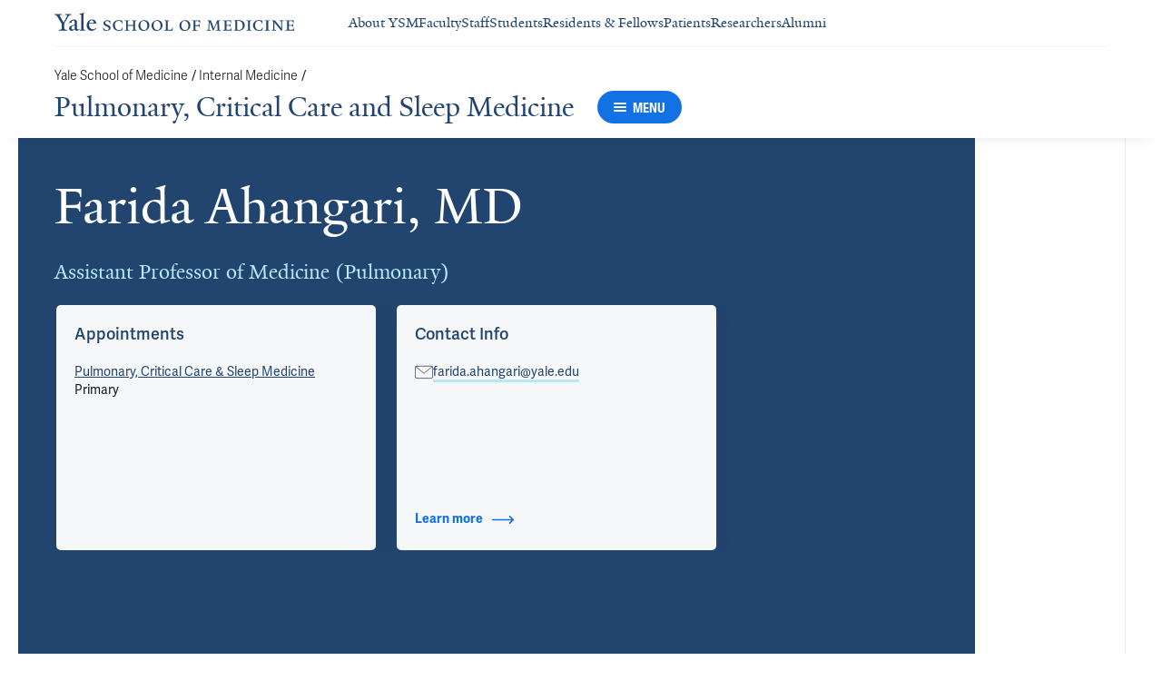

--- FILE ---
content_type: text/html; charset=utf-8
request_url: https://medicine.yale.edu/internal-medicine/pulmonary/profile/farida-ahangari/
body_size: 63077
content:




<!DOCTYPE html>
<html lang="en">
<head itemscope itemtype="https://schema.org/SpeakableSpecification">
            <script src="https://assets.adobedtm.com/be4705422c6a/6365b56ecd77/launch-f9a39045ce43.min.js" async></script>

    <!-- Google Tag Manager -->
    <!-- End Google Tag Manager -->

    <meta charset="utf-8"/>
    <meta name="viewport" content="width=device-width, initial-scale=1.0"/>
    <meta http-equiv="X-UA-Compatible" content="IE=EDGE"/>
    <title>Farida Ahangari, MD | Pulmonary, Critical Care and Sleep Medicine</title>

    <link rel="preconnect" href="https://p.typekit.net">
    <link rel="dns-prefetch" href="https://p.typekit.net">
    <link rel="preconnect" href="https://use.typekit.net">
    <link rel="dns-prefetch" href="https://use.typekit.net">
    <link rel="preconnect" href="https://www.gstatic.com">
    <link rel="dns-prefetch" href="https://www.gstatic.com">

    <meta name="title" property="og:title" content="Farida Ahangari, MD" />
<meta itemprop="xpath" content="/html/head/meta[@property='og:title']/@content" />

    <meta name="description" property="og:description" content="Farida Ahangari is an Assistant Professor in the Pulmonary, Critical Care, and Sleep Medicine at Yale. Her&#160;focus is to understand the pathogenesis of pulmonary" />
<meta itemprop="xpath" content="/html/head/meta[@name='description']/@content" />


        <meta name="robots" content="noindex, nofollow">

    
    
    

    <meta property="og:url" content="https://medicine.yale.edu/internal-medicine/pulmonary/profile/farida-ahangari/" />

    <meta name="site-name" property="og:site_name" content="Pulmonary, Critical Care and Sleep Medicine" />

    <meta property="og:type" content="website" />

    <meta property="og:title" content="Farida Ahangari, MD" />

    <meta property="og:description" content="Farida Ahangari is an Assistant Professor in the Pulmonary, Critical Care, and Sleep Medicine at Yale. Her&#160;focus is to understand the pathogenesis of pulmonary" />


    
    

    
    

    <meta name="twitter:card" content="summary" />

    
    
    <meta name="twitter:image:alt" content="YSM7516_0419_F_Ahangari (1)" />


        <meta property="og:image" content="https://ysm-res.cloudinary.com/image/upload/c_limit,f_auto,h_630,q_auto,w_1200/v1/yms/prod/0cd8b0f9-6682-4efc-8896-bbd94b8dbf04" />

        <meta property="og:image:secure_url" content="https://ysm-res.cloudinary.com/image/upload/c_limit,f_auto,h_630,q_auto,w_1200/v1/yms/prod/0cd8b0f9-6682-4efc-8896-bbd94b8dbf04" />

        <meta property="og:image:width" content="1200" />

        <meta property="og:image:height" content="630" />


    <meta property="fb:app_id" content="604142276782606" />


    <link rel="canonical" href="https://medicine.yale.edu/profile/farida-ahangari/">

    <link rel="apple-touch-icon" sizes="180x180" href="https://cdn1.medicine.yale.edu/icons/ysm/apple-touch-icon.png">
    <link rel="icon" type="image/png" href="https://cdn1.medicine.yale.edu/icons/ysm/favicon-32x32.png" sizes="32x32">
    <link rel="icon" type="image/png" href="https://cdn1.medicine.yale.edu/icons/ysm/favicon-16x16.png" sizes="16x16">
    <link rel="manifest" href="https://cdn1.medicine.yale.edu/web-manifests/ysm/site.webmanifest">
    <link rel="shortcut icon" type="image/x-icon" href="https://cdn1.medicine.yale.edu/icons/ysm/favicon.ico"/>
    <meta name="msapplication-TileColor" content="#1271e3">
    <meta name="msapplication-config" content="https://cdn1.medicine.yale.edu/browser-configs/ysm/browserconfig.xml">
    <meta name="theme-color" content="#ffffff">

    <link rel="preload" href="https://cdn1.medicine.yale.edu/build/yalenew-italic-webfront.woff2" as="font" crossorigin>
    <link rel="preload" href="https://cdn1.medicine.yale.edu/build/yalenew-roman-webfont.woff2" as="font" crossorigin>
    <link rel="preload" href="https://use.typekit.net/eqf4dwf.css" as="style" crossorigin>

    <link data-chunk="main" rel="stylesheet" href="https://cdn1.medicine.yale.edu/build/main.907d39fbfa5ab74dae6b.css" crossorigin="anonymous" />
<link data-chunk="modules-profile-components-profile-details-ProfileDetails" rel="stylesheet" href="https://cdn1.medicine.yale.edu/build/4098.519e090d007d9af62d86.css" crossorigin="anonymous" />
<link data-chunk="modules-profile-components-profile-details-ProfileDetails" rel="stylesheet" href="https://cdn1.medicine.yale.edu/build/2977.ad2bb25f9ff2d919a316.css" crossorigin="anonymous" />
<link data-chunk="modules-profile-components-profile-details-ProfileDetails" rel="stylesheet" href="https://cdn1.medicine.yale.edu/build/5436.03673d36bc21f3621aa0.css" crossorigin="anonymous" />
<link data-chunk="modules-profile-components-profile-details-ProfileDetails" rel="stylesheet" href="https://cdn1.medicine.yale.edu/build/115.d478683c440a5bf6ee62.css" crossorigin="anonymous" />
<link data-chunk="modules-profile-components-profile-details-ProfileDetails" rel="stylesheet" href="https://cdn1.medicine.yale.edu/build/2944.39460b9b4c80b3748eaf.css" crossorigin="anonymous" />
<link data-chunk="modules-footer-components-Footer" rel="stylesheet" href="https://cdn1.medicine.yale.edu/build/3053.9d94d1be74c8b8d74e36.css" crossorigin="anonymous" />

    <link data-chunk="modules-footer-components-Footer" rel="preload" as="style" href="https://cdn1.medicine.yale.edu/build/3053.9d94d1be74c8b8d74e36.css" crossorigin="anonymous" />
<link data-chunk="modules-profile-components-profile-details-ProfileDetails" rel="preload" as="style" href="https://cdn1.medicine.yale.edu/build/2944.39460b9b4c80b3748eaf.css" crossorigin="anonymous" />
<link data-chunk="modules-profile-components-profile-details-ProfileDetails" rel="preload" as="style" href="https://cdn1.medicine.yale.edu/build/115.d478683c440a5bf6ee62.css" crossorigin="anonymous" />
<link data-chunk="modules-profile-components-profile-details-ProfileDetails" rel="preload" as="style" href="https://cdn1.medicine.yale.edu/build/5436.03673d36bc21f3621aa0.css" crossorigin="anonymous" />
<link data-chunk="modules-profile-components-profile-details-ProfileDetails" rel="preload" as="style" href="https://cdn1.medicine.yale.edu/build/2977.ad2bb25f9ff2d919a316.css" crossorigin="anonymous" />
<link data-chunk="modules-profile-components-profile-details-ProfileDetails" rel="preload" as="style" href="https://cdn1.medicine.yale.edu/build/4098.519e090d007d9af62d86.css" crossorigin="anonymous" />
<link data-chunk="main" rel="preload" as="style" href="https://cdn1.medicine.yale.edu/build/main.907d39fbfa5ab74dae6b.css" crossorigin="anonymous" />
<link data-chunk="main" rel="preload" as="script" href="https://cdn1.medicine.yale.edu/build/main.es2015.0e6e45f254090f8cb671.js" crossorigin="anonymous" />
<link data-chunk="modules-profile-components-profile-details-ProfileDetails" rel="preload" as="script" href="https://cdn1.medicine.yale.edu/build/7011.es2015.bbb3544de572cae00f6f.js" crossorigin="anonymous" />
<link data-chunk="modules-profile-components-profile-details-ProfileDetails" rel="preload" as="script" href="https://cdn1.medicine.yale.edu/build/1514.es2015.d9294c9cb213a504c5c7.js" crossorigin="anonymous" />
<link data-chunk="modules-profile-components-profile-details-ProfileDetails" rel="preload" as="script" href="https://cdn1.medicine.yale.edu/build/2561.es2015.5865d896eaeb29452116.js" crossorigin="anonymous" />
<link data-chunk="modules-profile-components-profile-details-ProfileDetails" rel="preload" as="script" href="https://cdn1.medicine.yale.edu/build/4098.es2015.4ca4f60ddbc48358266b.js" crossorigin="anonymous" />
<link data-chunk="modules-profile-components-profile-details-ProfileDetails" rel="preload" as="script" href="https://cdn1.medicine.yale.edu/build/2827.es2015.d16ced4103a407c1c280.js" crossorigin="anonymous" />
<link data-chunk="modules-profile-components-profile-details-ProfileDetails" rel="preload" as="script" href="https://cdn1.medicine.yale.edu/build/7925.es2015.c8c5970073b67729a663.js" crossorigin="anonymous" />
<link data-chunk="modules-profile-components-profile-details-ProfileDetails" rel="preload" as="script" href="https://cdn1.medicine.yale.edu/build/2680.es2015.5f84f8ec76f605b764f4.js" crossorigin="anonymous" />
<link data-chunk="modules-profile-components-profile-details-ProfileDetails" rel="preload" as="script" href="https://cdn1.medicine.yale.edu/build/2977.es2015.1f714a0542a1bd0ae7ac.js" crossorigin="anonymous" />
<link data-chunk="modules-profile-components-profile-details-ProfileDetails" rel="preload" as="script" href="https://cdn1.medicine.yale.edu/build/5436.es2015.70fd875691d4d2f5d565.js" crossorigin="anonymous" />
<link data-chunk="modules-profile-components-profile-details-ProfileDetails" rel="preload" as="script" href="https://cdn1.medicine.yale.edu/build/1087.es2015.a4a68e5ecc699c6dd601.js" crossorigin="anonymous" />
<link data-chunk="modules-profile-components-profile-details-ProfileDetails" rel="preload" as="script" href="https://cdn1.medicine.yale.edu/build/9206.es2015.b2e53e034bef1e29cd97.js" crossorigin="anonymous" />
<link data-chunk="modules-profile-components-profile-details-ProfileDetails" rel="preload" as="script" href="https://cdn1.medicine.yale.edu/build/6633.es2015.401740bd09c4ae2f6651.js" crossorigin="anonymous" />
<link data-chunk="modules-profile-components-profile-details-ProfileDetails" rel="preload" as="script" href="https://cdn1.medicine.yale.edu/build/7589.es2015.5da1071077060210c9ff.js" crossorigin="anonymous" />
<link data-chunk="modules-profile-components-profile-details-ProfileDetails" rel="preload" as="script" href="https://cdn1.medicine.yale.edu/build/2944.es2015.a24ecc2b4674a921ba7b.js" crossorigin="anonymous" />
<link data-chunk="modules-footer-components-Footer" rel="preload" as="script" href="https://cdn1.medicine.yale.edu/build/3053.es2015.9cd2fc8a32a87ec4bad5.js" crossorigin="anonymous" />



        <script data-schema="ProfilePage" type="application/ld+json">
            {"@type":"ProfilePage","mainEntity":{"@type":"Person","name":"Farida Ahangari","description":"Farida Ahangari is an Assistant Professor in the Pulmonary, Critical Care, and Sleep Medicine at Yale. Her focus is to understand the pathogenesis of pulmonary fibrosis and the metabolic regulatory counterpart of this fatal disease.   Dr. Ahangari completed her M.D. at the Iran University of Medical Sciences in Tehran. She started her research training afterward in one of the world’s premier cancer groups, the Queensland Institute of Medical Research (QIMR) in Australia. During this research fellowship, she learned about the role of ATM (Ataxia Telangiectasia Mutated protein) in oxidative stress and DNA damage response in cancer. \n  She joined Yale in 2008 as a post-doctoral fellow in Professor Jack Elias’s lab in the Pulmonary section, focusing on various animal and cellular models of lung inflammation, asthma, and fibrosis, as well as studying the link between metabolism and lung biology. She joined Professor Naftali Kaminski’s team as a faculty member in 2014 to explore the translational aspects of lung diseases and led a variety of multicenter collaborative projects, including understanding the networks underlying lung development and the transcriptional regulatory model of fibrosis progression in the human lung.   Her main research interest is to investigate the role of metabolic reprogramming in the pathogenesis of chronic lung diseases. Her carrier focus will be the translation of the mechanistic research findings into the clinic and aim to devise targeted cell-specific therapy using microRNA/noncoding RNAs to treat chronic lung diseases including IPF.","url":"https://medicine.yale.edu/profile/farida-ahangari/","email":"farida.ahangari@yale.edu","image":{"@type":"ImageObject","url":"https://ysm-res.cloudinary.com/image/upload/c_limit,f_auto,h_630,q_auto,w_1200/v1/yms/prod/0cd8b0f9-6682-4efc-8896-bbd94b8dbf04","description":"YSM7516_0419_F_Ahangari (1)","height":1200,"width":630,"@context":"https://schema.org"},"address":[],"workLocation":[],"honorificSuffix":["MD"],"award":[],"jobTitle":["Assistant Professor of Medicine (Pulmonary)"],"affiliation":[{"@type":"Organization","name":"Internal Medicine","url":"https://medicine.yale.edu/internal-medicine/","@context":"https://schema.org"},{"@type":"Organization","name":"Kaminski Lab","url":"https://medicine.yale.edu/lab/kaminski/","@context":"https://schema.org"},{"@type":"Organization","name":"Pulmonary, Critical Care & Sleep Medicine","url":"https://medicine.yale.edu/internal-medicine/pulmonary/","@context":"https://schema.org"},{"@type":"Organization","name":"The Center for Precision Pulmonary Medicine (P2MED)","url":"https://medicine.yale.edu/internal-medicine/pulmonary/research/p2med/","@context":"https://schema.org"}],"alumniOf":[{"@type":"Organization","name":"Yale Scool of Medicine (2012)","@context":"https://schema.org"},{"@type":"Organization","name":"University at Buffalo (2006)","@context":"https://schema.org"},{"@type":"Organization","name":"Queensland Institute of Medical Research (2002)","@context":"https://schema.org"},{"@type":"Organization","name":"Iran University of Medical Sciences (1995)","@context":"https://schema.org"}],"sameAs":[],"@context":"https://schema.org"},"@context":"https://schema.org"}
        </script>
        <script data-schema="MedicalScholarlyArticle" type="application/ld+json">
            {"@type":"MedicalScholarlyArticle","publicationType":"Journal Article","inLanguage":"en-US","headline":"Single-cell analysis of cryobiopsy samples from patients with early IPF reveals loss of alveolar epithelial ce","url":"https://doi.org/10.1183/13993003.congress-2025.oa1196","author":[{"@type":"Person","name":"Farida Ahangari","description":"Farida Ahangari is an Assistant Professor in the Pulmonary, Critical Care, and Sleep Medicine at Yale. Her focus is to understand the pathogenesis of pulmonary fibrosis and the metabolic regulatory counterpart of this fatal disease.   Dr. Ahangari completed her M.D. at the Iran University of Medical Sciences in Tehran. She started her research training afterward in one of the world’s premier cancer groups, the Queensland Institute of Medical Research (QIMR) in Australia. During this research fellowship, she learned about the role of ATM (Ataxia Telangiectasia Mutated protein) in oxidative stress and DNA damage response in cancer. \n  She joined Yale in 2008 as a post-doctoral fellow in Professor Jack Elias’s lab in the Pulmonary section, focusing on various animal and cellular models of lung inflammation, asthma, and fibrosis, as well as studying the link between metabolism and lung biology. She joined Professor Naftali Kaminski’s team as a faculty member in 2014 to explore the translational aspects of lung diseases and led a variety of multicenter collaborative projects, including understanding the networks underlying lung development and the transcriptional regulatory model of fibrosis progression in the human lung.   Her main research interest is to investigate the role of metabolic reprogramming in the pathogenesis of chronic lung diseases. Her carrier focus will be the translation of the mechanistic research findings into the clinic and aim to devise targeted cell-specific therapy using microRNA/noncoding RNAs to treat chronic lung diseases including IPF.","url":"https://medicine.yale.edu/profile/farida-ahangari/","email":"farida.ahangari@yale.edu","image":{"@type":"ImageObject","url":"https://ysm-res.cloudinary.com/image/upload/c_limit,f_auto,h_630,q_auto,w_1200/v1/yms/prod/0cd8b0f9-6682-4efc-8896-bbd94b8dbf04","description":"YSM7516_0419_F_Ahangari (1)","height":1200,"width":630,"@context":"https://schema.org"},"address":[],"workLocation":[],"honorificSuffix":["MD"],"award":[],"jobTitle":["Assistant Professor of Medicine (Pulmonary)"],"affiliation":[{"@type":"Organization","name":"Internal Medicine","url":"https://medicine.yale.edu/internal-medicine/","@context":"https://schema.org"},{"@type":"Organization","name":"Kaminski Lab","url":"https://medicine.yale.edu/lab/kaminski/","@context":"https://schema.org"},{"@type":"Organization","name":"Pulmonary, Critical Care & Sleep Medicine","url":"https://medicine.yale.edu/internal-medicine/pulmonary/","@context":"https://schema.org"},{"@type":"Organization","name":"The Center for Precision Pulmonary Medicine (P2MED)","url":"https://medicine.yale.edu/internal-medicine/pulmonary/research/p2med/","@context":"https://schema.org"}],"alumniOf":[{"@type":"Organization","name":"Yale Scool of Medicine (2012)","@context":"https://schema.org"},{"@type":"Organization","name":"University at Buffalo (2006)","@context":"https://schema.org"},{"@type":"Organization","name":"Queensland Institute of Medical Research (2002)","@context":"https://schema.org"},{"@type":"Organization","name":"Iran University of Medical Sciences (1995)","@context":"https://schema.org"}],"sameAs":[],"@context":"https://schema.org"}],"description":"<span data-id=\"129789\">Justet A</span>, <span data-id=\"104527\">Adams T</span>, <span data-id=\"127459\">Khoury J</span>, Balayev A, <span data-id=\"109414\">Schupp J</span>, <span data-id=\"106915\">Manning E</span>, Zhao A, <strong data-id=\"68229\">Ahangari F</strong>, <span data-id=\"70404\">Yan X</span>, Ravaglia C, Poletti V, Tomasseti S, <span data-id=\"93366\">Kaminski N</span>. <span data-type=\"title\">Single-cell analysis of cryobiopsy samples from patients with early IPF reveals loss of alveolar epithelial cells, and emergence of aberrant basaloid cells</span>.  2025, oa1196. <a href=\"https://doi.org/10.1183/13993003.congress-2025.oa1196\" target=\"_blank\">DOI: 10.1183/13993003.congress-2025.oa1196</a>.","@context":"https://schema.org"}
        </script>
        <script data-schema="MedicalScholarlyArticle" type="application/ld+json">
            {"@type":"MedicalScholarlyArticle","publicationType":"Journal Article","inLanguage":"en-US","headline":"MMP-7 is a potential marker for progression in fibrotic interstitial lung disease","url":"https://doi.org/10.1183/13993003.congress-2025.pa880","author":[{"@type":"Person","name":"Farida Ahangari","description":"Farida Ahangari is an Assistant Professor in the Pulmonary, Critical Care, and Sleep Medicine at Yale. Her focus is to understand the pathogenesis of pulmonary fibrosis and the metabolic regulatory counterpart of this fatal disease.   Dr. Ahangari completed her M.D. at the Iran University of Medical Sciences in Tehran. She started her research training afterward in one of the world’s premier cancer groups, the Queensland Institute of Medical Research (QIMR) in Australia. During this research fellowship, she learned about the role of ATM (Ataxia Telangiectasia Mutated protein) in oxidative stress and DNA damage response in cancer. \n  She joined Yale in 2008 as a post-doctoral fellow in Professor Jack Elias’s lab in the Pulmonary section, focusing on various animal and cellular models of lung inflammation, asthma, and fibrosis, as well as studying the link between metabolism and lung biology. She joined Professor Naftali Kaminski’s team as a faculty member in 2014 to explore the translational aspects of lung diseases and led a variety of multicenter collaborative projects, including understanding the networks underlying lung development and the transcriptional regulatory model of fibrosis progression in the human lung.   Her main research interest is to investigate the role of metabolic reprogramming in the pathogenesis of chronic lung diseases. Her carrier focus will be the translation of the mechanistic research findings into the clinic and aim to devise targeted cell-specific therapy using microRNA/noncoding RNAs to treat chronic lung diseases including IPF.","url":"https://medicine.yale.edu/profile/farida-ahangari/","email":"farida.ahangari@yale.edu","image":{"@type":"ImageObject","url":"https://ysm-res.cloudinary.com/image/upload/c_limit,f_auto,h_630,q_auto,w_1200/v1/yms/prod/0cd8b0f9-6682-4efc-8896-bbd94b8dbf04","description":"YSM7516_0419_F_Ahangari (1)","height":1200,"width":630,"@context":"https://schema.org"},"address":[],"workLocation":[],"honorificSuffix":["MD"],"award":[],"jobTitle":["Assistant Professor of Medicine (Pulmonary)"],"affiliation":[{"@type":"Organization","name":"Internal Medicine","url":"https://medicine.yale.edu/internal-medicine/","@context":"https://schema.org"},{"@type":"Organization","name":"Kaminski Lab","url":"https://medicine.yale.edu/lab/kaminski/","@context":"https://schema.org"},{"@type":"Organization","name":"Pulmonary, Critical Care & Sleep Medicine","url":"https://medicine.yale.edu/internal-medicine/pulmonary/","@context":"https://schema.org"},{"@type":"Organization","name":"The Center for Precision Pulmonary Medicine (P2MED)","url":"https://medicine.yale.edu/internal-medicine/pulmonary/research/p2med/","@context":"https://schema.org"}],"alumniOf":[{"@type":"Organization","name":"Yale Scool of Medicine (2012)","@context":"https://schema.org"},{"@type":"Organization","name":"University at Buffalo (2006)","@context":"https://schema.org"},{"@type":"Organization","name":"Queensland Institute of Medical Research (2002)","@context":"https://schema.org"},{"@type":"Organization","name":"Iran University of Medical Sciences (1995)","@context":"https://schema.org"}],"sameAs":[],"@context":"https://schema.org"}],"description":"Shankar S, Carducci C, Cerro Chiang G, <strong data-id=\"68229\">Ahangari F</strong>, Velasco Alzate K, Abu-Hussein N, Kaminski N, Tomassetti S. <span data-type=\"title\">MMP-7 is a potential marker for progression in fibrotic interstitial lung disease</span>.  2025, pa880. <a href=\"https://doi.org/10.1183/13993003.congress-2025.pa880\" target=\"_blank\">DOI: 10.1183/13993003.congress-2025.pa880</a>.","@context":"https://schema.org"}
        </script>
        <script data-schema="MedicalScholarlyArticle" type="application/ld+json">
            {"@type":"MedicalScholarlyArticle","publicationType":"Journal Article","inLanguage":"en-US","headline":"A deep generative model for deciphering cellular dynamics and in silico drug discovery in complex diseases","url":"https://pubmed.ncbi.nlm.nih.gov/40542107","author":[{"@type":"Person","name":"Farida Ahangari","description":"Farida Ahangari is an Assistant Professor in the Pulmonary, Critical Care, and Sleep Medicine at Yale. Her focus is to understand the pathogenesis of pulmonary fibrosis and the metabolic regulatory counterpart of this fatal disease.   Dr. Ahangari completed her M.D. at the Iran University of Medical Sciences in Tehran. She started her research training afterward in one of the world’s premier cancer groups, the Queensland Institute of Medical Research (QIMR) in Australia. During this research fellowship, she learned about the role of ATM (Ataxia Telangiectasia Mutated protein) in oxidative stress and DNA damage response in cancer. \n  She joined Yale in 2008 as a post-doctoral fellow in Professor Jack Elias’s lab in the Pulmonary section, focusing on various animal and cellular models of lung inflammation, asthma, and fibrosis, as well as studying the link between metabolism and lung biology. She joined Professor Naftali Kaminski’s team as a faculty member in 2014 to explore the translational aspects of lung diseases and led a variety of multicenter collaborative projects, including understanding the networks underlying lung development and the transcriptional regulatory model of fibrosis progression in the human lung.   Her main research interest is to investigate the role of metabolic reprogramming in the pathogenesis of chronic lung diseases. Her carrier focus will be the translation of the mechanistic research findings into the clinic and aim to devise targeted cell-specific therapy using microRNA/noncoding RNAs to treat chronic lung diseases including IPF.","url":"https://medicine.yale.edu/profile/farida-ahangari/","email":"farida.ahangari@yale.edu","image":{"@type":"ImageObject","url":"https://ysm-res.cloudinary.com/image/upload/c_limit,f_auto,h_630,q_auto,w_1200/v1/yms/prod/0cd8b0f9-6682-4efc-8896-bbd94b8dbf04","description":"YSM7516_0419_F_Ahangari (1)","height":1200,"width":630,"@context":"https://schema.org"},"address":[],"workLocation":[],"honorificSuffix":["MD"],"award":[],"jobTitle":["Assistant Professor of Medicine (Pulmonary)"],"affiliation":[{"@type":"Organization","name":"Internal Medicine","url":"https://medicine.yale.edu/internal-medicine/","@context":"https://schema.org"},{"@type":"Organization","name":"Kaminski Lab","url":"https://medicine.yale.edu/lab/kaminski/","@context":"https://schema.org"},{"@type":"Organization","name":"Pulmonary, Critical Care & Sleep Medicine","url":"https://medicine.yale.edu/internal-medicine/pulmonary/","@context":"https://schema.org"},{"@type":"Organization","name":"The Center for Precision Pulmonary Medicine (P2MED)","url":"https://medicine.yale.edu/internal-medicine/pulmonary/research/p2med/","@context":"https://schema.org"}],"alumniOf":[{"@type":"Organization","name":"Yale Scool of Medicine (2012)","@context":"https://schema.org"},{"@type":"Organization","name":"University at Buffalo (2006)","@context":"https://schema.org"},{"@type":"Organization","name":"Queensland Institute of Medical Research (2002)","@context":"https://schema.org"},{"@type":"Organization","name":"Iran University of Medical Sciences (1995)","@context":"https://schema.org"}],"sameAs":[],"@context":"https://schema.org"}],"description":"Zheng Y, <span data-id=\"109414\">Schupp J</span>, <span data-id=\"104527\">Adams T</span>, Clair G, <span data-id=\"129789\">Justet A</span>, <strong data-id=\"68229\">Ahangari F</strong>, <span data-id=\"70404\">Yan X</span>, Hansen P, Carlon M, Cortesi E, Vermant M, Vos R, De Sadeleer L, Rosas I, Pineda R, Sembrat J, Königshoff M, <span data-id=\"118413\">McDonough J</span>, Vanaudenaerde B, Wuyts W, <span data-id=\"93366\">Kaminski N</span>, Ding J. <span data-type=\"title\">A deep generative model for deciphering cellular dynamics and in silico drug discovery in complex diseases</span>. Nature Biomedical Engineering 2025, 9: 2155-2180. <a href=\"https://pubmed.ncbi.nlm.nih.gov/40542107\" target=\"_blank\">PMID: 40542107</a>, <a href=\"https://www.ncbi.nlm.nih.gov/pmc/articles/PMC12705450\" target=\"_blank\">PMCID: PMC12705450</a>, <a href=\"https://doi.org/10.1038/s41551-025-01423-7\" target=\"_blank\">DOI: 10.1038/s41551-025-01423-7</a>.","@context":"https://schema.org"}
        </script>
        <script data-schema="MedicalScholarlyArticle" type="application/ld+json">
            {"@type":"MedicalScholarlyArticle","publicationType":"Journal Article","inLanguage":"en-US","headline":"Separation of telomere protection from length regulation by two different point mutations at amino acid 492 of","url":"https://pubmed.ncbi.nlm.nih.gov/40530700","author":[{"@type":"Person","name":"Farida Ahangari","description":"Farida Ahangari is an Assistant Professor in the Pulmonary, Critical Care, and Sleep Medicine at Yale. Her focus is to understand the pathogenesis of pulmonary fibrosis and the metabolic regulatory counterpart of this fatal disease.   Dr. Ahangari completed her M.D. at the Iran University of Medical Sciences in Tehran. She started her research training afterward in one of the world’s premier cancer groups, the Queensland Institute of Medical Research (QIMR) in Australia. During this research fellowship, she learned about the role of ATM (Ataxia Telangiectasia Mutated protein) in oxidative stress and DNA damage response in cancer. \n  She joined Yale in 2008 as a post-doctoral fellow in Professor Jack Elias’s lab in the Pulmonary section, focusing on various animal and cellular models of lung inflammation, asthma, and fibrosis, as well as studying the link between metabolism and lung biology. She joined Professor Naftali Kaminski’s team as a faculty member in 2014 to explore the translational aspects of lung diseases and led a variety of multicenter collaborative projects, including understanding the networks underlying lung development and the transcriptional regulatory model of fibrosis progression in the human lung.   Her main research interest is to investigate the role of metabolic reprogramming in the pathogenesis of chronic lung diseases. Her carrier focus will be the translation of the mechanistic research findings into the clinic and aim to devise targeted cell-specific therapy using microRNA/noncoding RNAs to treat chronic lung diseases including IPF.","url":"https://medicine.yale.edu/profile/farida-ahangari/","email":"farida.ahangari@yale.edu","image":{"@type":"ImageObject","url":"https://ysm-res.cloudinary.com/image/upload/c_limit,f_auto,h_630,q_auto,w_1200/v1/yms/prod/0cd8b0f9-6682-4efc-8896-bbd94b8dbf04","description":"YSM7516_0419_F_Ahangari (1)","height":1200,"width":630,"@context":"https://schema.org"},"address":[],"workLocation":[],"honorificSuffix":["MD"],"award":[],"jobTitle":["Assistant Professor of Medicine (Pulmonary)"],"affiliation":[{"@type":"Organization","name":"Internal Medicine","url":"https://medicine.yale.edu/internal-medicine/","@context":"https://schema.org"},{"@type":"Organization","name":"Kaminski Lab","url":"https://medicine.yale.edu/lab/kaminski/","@context":"https://schema.org"},{"@type":"Organization","name":"Pulmonary, Critical Care & Sleep Medicine","url":"https://medicine.yale.edu/internal-medicine/pulmonary/","@context":"https://schema.org"},{"@type":"Organization","name":"The Center for Precision Pulmonary Medicine (P2MED)","url":"https://medicine.yale.edu/internal-medicine/pulmonary/research/p2med/","@context":"https://schema.org"}],"alumniOf":[{"@type":"Organization","name":"Yale Scool of Medicine (2012)","@context":"https://schema.org"},{"@type":"Organization","name":"University at Buffalo (2006)","@context":"https://schema.org"},{"@type":"Organization","name":"Queensland Institute of Medical Research (2002)","@context":"https://schema.org"},{"@type":"Organization","name":"Iran University of Medical Sciences (1995)","@context":"https://schema.org"}],"sameAs":[],"@context":"https://schema.org"}],"description":"Smoom R, May C, Lichtental D, Bar-Ness K, Rangel R, <span data-id=\"127459\">Khoury J</span>, Nachmani D, Avrahami D, <strong data-id=\"68229\">Ahangari F</strong>, Skordalakes E, <span data-id=\"93366\">Kaminski N</span>, Kaestner K, Tzfati Y. <span data-type=\"title\">Separation of telomere protection from length regulation by two different point mutations at amino acid 492 of RTEL1</span>. Nucleic Acids Research 2025, 53: gkaf507. <a href=\"https://pubmed.ncbi.nlm.nih.gov/40530700\" target=\"_blank\">PMID: 40530700</a>, <a href=\"https://www.ncbi.nlm.nih.gov/pmc/articles/PMC12203905\" target=\"_blank\">PMCID: PMC12203905</a>, <a href=\"https://doi.org/10.1093/nar/gkaf507\" target=\"_blank\">DOI: 10.1093/nar/gkaf507</a>.","@context":"https://schema.org"}
        </script>
        <script data-schema="MedicalScholarlyArticle" type="application/ld+json">
            {"@type":"MedicalScholarlyArticle","publicationType":"Journal Article","inLanguage":"en-US","headline":"The Potential Role of miR205 and miR205HG in Pulmonary Fibrosis","url":"https://doi.org/10.1164/ajrccm.2025.211.abstracts.a4662","author":[{"@type":"Person","name":"Farida Ahangari","description":"Farida Ahangari is an Assistant Professor in the Pulmonary, Critical Care, and Sleep Medicine at Yale. Her focus is to understand the pathogenesis of pulmonary fibrosis and the metabolic regulatory counterpart of this fatal disease.   Dr. Ahangari completed her M.D. at the Iran University of Medical Sciences in Tehran. She started her research training afterward in one of the world’s premier cancer groups, the Queensland Institute of Medical Research (QIMR) in Australia. During this research fellowship, she learned about the role of ATM (Ataxia Telangiectasia Mutated protein) in oxidative stress and DNA damage response in cancer. \n  She joined Yale in 2008 as a post-doctoral fellow in Professor Jack Elias’s lab in the Pulmonary section, focusing on various animal and cellular models of lung inflammation, asthma, and fibrosis, as well as studying the link between metabolism and lung biology. She joined Professor Naftali Kaminski’s team as a faculty member in 2014 to explore the translational aspects of lung diseases and led a variety of multicenter collaborative projects, including understanding the networks underlying lung development and the transcriptional regulatory model of fibrosis progression in the human lung.   Her main research interest is to investigate the role of metabolic reprogramming in the pathogenesis of chronic lung diseases. Her carrier focus will be the translation of the mechanistic research findings into the clinic and aim to devise targeted cell-specific therapy using microRNA/noncoding RNAs to treat chronic lung diseases including IPF.","url":"https://medicine.yale.edu/profile/farida-ahangari/","email":"farida.ahangari@yale.edu","image":{"@type":"ImageObject","url":"https://ysm-res.cloudinary.com/image/upload/c_limit,f_auto,h_630,q_auto,w_1200/v1/yms/prod/0cd8b0f9-6682-4efc-8896-bbd94b8dbf04","description":"YSM7516_0419_F_Ahangari (1)","height":1200,"width":630,"@context":"https://schema.org"},"address":[],"workLocation":[],"honorificSuffix":["MD"],"award":[],"jobTitle":["Assistant Professor of Medicine (Pulmonary)"],"affiliation":[{"@type":"Organization","name":"Internal Medicine","url":"https://medicine.yale.edu/internal-medicine/","@context":"https://schema.org"},{"@type":"Organization","name":"Kaminski Lab","url":"https://medicine.yale.edu/lab/kaminski/","@context":"https://schema.org"},{"@type":"Organization","name":"Pulmonary, Critical Care & Sleep Medicine","url":"https://medicine.yale.edu/internal-medicine/pulmonary/","@context":"https://schema.org"},{"@type":"Organization","name":"The Center for Precision Pulmonary Medicine (P2MED)","url":"https://medicine.yale.edu/internal-medicine/pulmonary/research/p2med/","@context":"https://schema.org"}],"alumniOf":[{"@type":"Organization","name":"Yale Scool of Medicine (2012)","@context":"https://schema.org"},{"@type":"Organization","name":"University at Buffalo (2006)","@context":"https://schema.org"},{"@type":"Organization","name":"Queensland Institute of Medical Research (2002)","@context":"https://schema.org"},{"@type":"Organization","name":"Iran University of Medical Sciences (1995)","@context":"https://schema.org"}],"sameAs":[],"@context":"https://schema.org"}],"description":"Anderson S, Johad K, <strong data-id=\"68229\">Ahangari F</strong>, <span data-id=\"129789\">Justet A</span>, <span data-id=\"104527\">Adams T</span>, <span data-id=\"70404\">Yan X</span>, <span data-id=\"93366\">Kaminski N</span>. <span data-type=\"title\">The Potential Role of miR205 and miR205HG in Pulmonary Fibrosis</span>. American Journal Of Respiratory And Critical Care Medicine 2025, 211: a4662-a4662. <a href=\"https://doi.org/10.1164/ajrccm.2025.211.abstracts.a4662\" target=\"_blank\">DOI: 10.1164/ajrccm.2025.211.abstracts.a4662</a>.","@context":"https://schema.org"}
        </script>
        <script data-schema="MedicalScholarlyArticle" type="application/ld+json">
            {"@type":"MedicalScholarlyArticle","publicationType":"Journal Article","inLanguage":"en-US","headline":"Early IPF Is Characterized by a Dramatic Shift of the Epithelial and Endothelial Populations Within the Alveol","url":"https://doi.org/10.1164/ajrccm.2025.211.abstracts.a7109","author":[{"@type":"Person","name":"Farida Ahangari","description":"Farida Ahangari is an Assistant Professor in the Pulmonary, Critical Care, and Sleep Medicine at Yale. Her focus is to understand the pathogenesis of pulmonary fibrosis and the metabolic regulatory counterpart of this fatal disease.   Dr. Ahangari completed her M.D. at the Iran University of Medical Sciences in Tehran. She started her research training afterward in one of the world’s premier cancer groups, the Queensland Institute of Medical Research (QIMR) in Australia. During this research fellowship, she learned about the role of ATM (Ataxia Telangiectasia Mutated protein) in oxidative stress and DNA damage response in cancer. \n  She joined Yale in 2008 as a post-doctoral fellow in Professor Jack Elias’s lab in the Pulmonary section, focusing on various animal and cellular models of lung inflammation, asthma, and fibrosis, as well as studying the link between metabolism and lung biology. She joined Professor Naftali Kaminski’s team as a faculty member in 2014 to explore the translational aspects of lung diseases and led a variety of multicenter collaborative projects, including understanding the networks underlying lung development and the transcriptional regulatory model of fibrosis progression in the human lung.   Her main research interest is to investigate the role of metabolic reprogramming in the pathogenesis of chronic lung diseases. Her carrier focus will be the translation of the mechanistic research findings into the clinic and aim to devise targeted cell-specific therapy using microRNA/noncoding RNAs to treat chronic lung diseases including IPF.","url":"https://medicine.yale.edu/profile/farida-ahangari/","email":"farida.ahangari@yale.edu","image":{"@type":"ImageObject","url":"https://ysm-res.cloudinary.com/image/upload/c_limit,f_auto,h_630,q_auto,w_1200/v1/yms/prod/0cd8b0f9-6682-4efc-8896-bbd94b8dbf04","description":"YSM7516_0419_F_Ahangari (1)","height":1200,"width":630,"@context":"https://schema.org"},"address":[],"workLocation":[],"honorificSuffix":["MD"],"award":[],"jobTitle":["Assistant Professor of Medicine (Pulmonary)"],"affiliation":[{"@type":"Organization","name":"Internal Medicine","url":"https://medicine.yale.edu/internal-medicine/","@context":"https://schema.org"},{"@type":"Organization","name":"Kaminski Lab","url":"https://medicine.yale.edu/lab/kaminski/","@context":"https://schema.org"},{"@type":"Organization","name":"Pulmonary, Critical Care & Sleep Medicine","url":"https://medicine.yale.edu/internal-medicine/pulmonary/","@context":"https://schema.org"},{"@type":"Organization","name":"The Center for Precision Pulmonary Medicine (P2MED)","url":"https://medicine.yale.edu/internal-medicine/pulmonary/research/p2med/","@context":"https://schema.org"}],"alumniOf":[{"@type":"Organization","name":"Yale Scool of Medicine (2012)","@context":"https://schema.org"},{"@type":"Organization","name":"University at Buffalo (2006)","@context":"https://schema.org"},{"@type":"Organization","name":"Queensland Institute of Medical Research (2002)","@context":"https://schema.org"},{"@type":"Organization","name":"Iran University of Medical Sciences (1995)","@context":"https://schema.org"}],"sameAs":[],"@context":"https://schema.org"}],"description":"<span data-id=\"129789\">Justet A</span>, <span data-id=\"104527\">Adams T</span>, <span data-id=\"127459\">Khoury J</span>, Balayev A, Abu Hussein N, <span data-id=\"109414\">Schupp J</span>, Zhao A, <span data-id=\"106915\">Manning E</span>, <strong data-id=\"68229\">Ahangari F</strong>, <span data-id=\"70404\">Yan X</span>, Ravaglia C, Tomassetti S, Poletti V, <span data-id=\"93366\">Kaminski N</span>. <span data-type=\"title\">Early IPF Is Characterized by a Dramatic Shift of the Epithelial and Endothelial Populations Within the Alveolar Niche</span>. American Journal Of Respiratory And Critical Care Medicine 2025, 211: a7109-a7109. <a href=\"https://doi.org/10.1164/ajrccm.2025.211.abstracts.a7109\" target=\"_blank\">DOI: 10.1164/ajrccm.2025.211.abstracts.a7109</a>.","@context":"https://schema.org"}
        </script>
        <script data-schema="MedicalScholarlyArticle" type="application/ld+json">
            {"@type":"MedicalScholarlyArticle","publicationType":"Journal Article","inLanguage":"en-US","headline":"The Potential Role of GPR87 in the Development of Pulmonary Fibrosis","url":"https://doi.org/10.1164/ajrccm.2025.211.abstracts.a7110","author":[{"@type":"Person","name":"Farida Ahangari","description":"Farida Ahangari is an Assistant Professor in the Pulmonary, Critical Care, and Sleep Medicine at Yale. Her focus is to understand the pathogenesis of pulmonary fibrosis and the metabolic regulatory counterpart of this fatal disease.   Dr. Ahangari completed her M.D. at the Iran University of Medical Sciences in Tehran. She started her research training afterward in one of the world’s premier cancer groups, the Queensland Institute of Medical Research (QIMR) in Australia. During this research fellowship, she learned about the role of ATM (Ataxia Telangiectasia Mutated protein) in oxidative stress and DNA damage response in cancer. \n  She joined Yale in 2008 as a post-doctoral fellow in Professor Jack Elias’s lab in the Pulmonary section, focusing on various animal and cellular models of lung inflammation, asthma, and fibrosis, as well as studying the link between metabolism and lung biology. She joined Professor Naftali Kaminski’s team as a faculty member in 2014 to explore the translational aspects of lung diseases and led a variety of multicenter collaborative projects, including understanding the networks underlying lung development and the transcriptional regulatory model of fibrosis progression in the human lung.   Her main research interest is to investigate the role of metabolic reprogramming in the pathogenesis of chronic lung diseases. Her carrier focus will be the translation of the mechanistic research findings into the clinic and aim to devise targeted cell-specific therapy using microRNA/noncoding RNAs to treat chronic lung diseases including IPF.","url":"https://medicine.yale.edu/profile/farida-ahangari/","email":"farida.ahangari@yale.edu","image":{"@type":"ImageObject","url":"https://ysm-res.cloudinary.com/image/upload/c_limit,f_auto,h_630,q_auto,w_1200/v1/yms/prod/0cd8b0f9-6682-4efc-8896-bbd94b8dbf04","description":"YSM7516_0419_F_Ahangari (1)","height":1200,"width":630,"@context":"https://schema.org"},"address":[],"workLocation":[],"honorificSuffix":["MD"],"award":[],"jobTitle":["Assistant Professor of Medicine (Pulmonary)"],"affiliation":[{"@type":"Organization","name":"Internal Medicine","url":"https://medicine.yale.edu/internal-medicine/","@context":"https://schema.org"},{"@type":"Organization","name":"Kaminski Lab","url":"https://medicine.yale.edu/lab/kaminski/","@context":"https://schema.org"},{"@type":"Organization","name":"Pulmonary, Critical Care & Sleep Medicine","url":"https://medicine.yale.edu/internal-medicine/pulmonary/","@context":"https://schema.org"},{"@type":"Organization","name":"The Center for Precision Pulmonary Medicine (P2MED)","url":"https://medicine.yale.edu/internal-medicine/pulmonary/research/p2med/","@context":"https://schema.org"}],"alumniOf":[{"@type":"Organization","name":"Yale Scool of Medicine (2012)","@context":"https://schema.org"},{"@type":"Organization","name":"University at Buffalo (2006)","@context":"https://schema.org"},{"@type":"Organization","name":"Queensland Institute of Medical Research (2002)","@context":"https://schema.org"},{"@type":"Organization","name":"Iran University of Medical Sciences (1995)","@context":"https://schema.org"}],"sameAs":[],"@context":"https://schema.org"}],"description":"<span data-id=\"127459\">Khoury J</span>, <strong data-id=\"68229\">Ahangari F</strong>, <span data-id=\"129789\">Justet A</span>, <span data-id=\"104527\">Adams T</span>, <span data-id=\"106915\">Manning E</span>, <span data-id=\"118413\">Mcdonough J</span>, Anderson S, Nekola F, Beermann M, Bauer Y, <span data-id=\"65392\">Gomez J</span>, <span data-id=\"93366\">Kaminski N</span>. <span data-type=\"title\">The Potential Role of GPR87 in the Development of Pulmonary Fibrosis</span>. American Journal Of Respiratory And Critical Care Medicine 2025, 211: a7110-a7110. <a href=\"https://doi.org/10.1164/ajrccm.2025.211.abstracts.a7110\" target=\"_blank\">DOI: 10.1164/ajrccm.2025.211.abstracts.a7110</a>.","@context":"https://schema.org"}
        </script>
        <script data-schema="MedicalScholarlyArticle" type="application/ld+json">
            {"@type":"MedicalScholarlyArticle","publicationType":"Journal Article","inLanguage":"en-US","headline":"Ex-vivo Lung Tissue Culture Exhibits Spontaneous Generation and Maintenance of Fibrosis","url":"https://doi.org/10.1164/ajrccm.2025.211.abstracts.a4660","author":[{"@type":"Person","name":"Farida Ahangari","description":"Farida Ahangari is an Assistant Professor in the Pulmonary, Critical Care, and Sleep Medicine at Yale. Her focus is to understand the pathogenesis of pulmonary fibrosis and the metabolic regulatory counterpart of this fatal disease.   Dr. Ahangari completed her M.D. at the Iran University of Medical Sciences in Tehran. She started her research training afterward in one of the world’s premier cancer groups, the Queensland Institute of Medical Research (QIMR) in Australia. During this research fellowship, she learned about the role of ATM (Ataxia Telangiectasia Mutated protein) in oxidative stress and DNA damage response in cancer. \n  She joined Yale in 2008 as a post-doctoral fellow in Professor Jack Elias’s lab in the Pulmonary section, focusing on various animal and cellular models of lung inflammation, asthma, and fibrosis, as well as studying the link between metabolism and lung biology. She joined Professor Naftali Kaminski’s team as a faculty member in 2014 to explore the translational aspects of lung diseases and led a variety of multicenter collaborative projects, including understanding the networks underlying lung development and the transcriptional regulatory model of fibrosis progression in the human lung.   Her main research interest is to investigate the role of metabolic reprogramming in the pathogenesis of chronic lung diseases. Her carrier focus will be the translation of the mechanistic research findings into the clinic and aim to devise targeted cell-specific therapy using microRNA/noncoding RNAs to treat chronic lung diseases including IPF.","url":"https://medicine.yale.edu/profile/farida-ahangari/","email":"farida.ahangari@yale.edu","image":{"@type":"ImageObject","url":"https://ysm-res.cloudinary.com/image/upload/c_limit,f_auto,h_630,q_auto,w_1200/v1/yms/prod/0cd8b0f9-6682-4efc-8896-bbd94b8dbf04","description":"YSM7516_0419_F_Ahangari (1)","height":1200,"width":630,"@context":"https://schema.org"},"address":[],"workLocation":[],"honorificSuffix":["MD"],"award":[],"jobTitle":["Assistant Professor of Medicine (Pulmonary)"],"affiliation":[{"@type":"Organization","name":"Internal Medicine","url":"https://medicine.yale.edu/internal-medicine/","@context":"https://schema.org"},{"@type":"Organization","name":"Kaminski Lab","url":"https://medicine.yale.edu/lab/kaminski/","@context":"https://schema.org"},{"@type":"Organization","name":"Pulmonary, Critical Care & Sleep Medicine","url":"https://medicine.yale.edu/internal-medicine/pulmonary/","@context":"https://schema.org"},{"@type":"Organization","name":"The Center for Precision Pulmonary Medicine (P2MED)","url":"https://medicine.yale.edu/internal-medicine/pulmonary/research/p2med/","@context":"https://schema.org"}],"alumniOf":[{"@type":"Organization","name":"Yale Scool of Medicine (2012)","@context":"https://schema.org"},{"@type":"Organization","name":"University at Buffalo (2006)","@context":"https://schema.org"},{"@type":"Organization","name":"Queensland Institute of Medical Research (2002)","@context":"https://schema.org"},{"@type":"Organization","name":"Iran University of Medical Sciences (1995)","@context":"https://schema.org"}],"sameAs":[],"@context":"https://schema.org"}],"description":"Marti Munoz J, <span data-id=\"127459\">Khoury J</span>, <strong data-id=\"68229\">Ahangari F</strong>, Anderson S, <span data-id=\"106915\">Manning E</span>, Velasco-Alzate K, <span data-id=\"94599\">Deiuliis G</span>, Pandit A, <span data-id=\"93366\">Kaminski N</span>. <span data-type=\"title\">Ex-vivo Lung Tissue Culture Exhibits Spontaneous Generation and Maintenance of Fibrosis</span>. American Journal Of Respiratory And Critical Care Medicine 2025, 211: a4660-a4660. <a href=\"https://doi.org/10.1164/ajrccm.2025.211.abstracts.a4660\" target=\"_blank\">DOI: 10.1164/ajrccm.2025.211.abstracts.a4660</a>.","@context":"https://schema.org"}
        </script>
        <script data-schema="MedicalScholarlyArticle" type="application/ld+json">
            {"@type":"MedicalScholarlyArticle","publicationType":"Journal Article","inLanguage":"en-US","headline":"Applying single cell profiling to assess drug anti fibrotic properties in the human precision cut lung slice m","url":"https://doi.org/10.1016/j.rmr.2025.02.083","author":[{"@type":"Person","name":"Farida Ahangari","description":"Farida Ahangari is an Assistant Professor in the Pulmonary, Critical Care, and Sleep Medicine at Yale. Her focus is to understand the pathogenesis of pulmonary fibrosis and the metabolic regulatory counterpart of this fatal disease.   Dr. Ahangari completed her M.D. at the Iran University of Medical Sciences in Tehran. She started her research training afterward in one of the world’s premier cancer groups, the Queensland Institute of Medical Research (QIMR) in Australia. During this research fellowship, she learned about the role of ATM (Ataxia Telangiectasia Mutated protein) in oxidative stress and DNA damage response in cancer. \n  She joined Yale in 2008 as a post-doctoral fellow in Professor Jack Elias’s lab in the Pulmonary section, focusing on various animal and cellular models of lung inflammation, asthma, and fibrosis, as well as studying the link between metabolism and lung biology. She joined Professor Naftali Kaminski’s team as a faculty member in 2014 to explore the translational aspects of lung diseases and led a variety of multicenter collaborative projects, including understanding the networks underlying lung development and the transcriptional regulatory model of fibrosis progression in the human lung.   Her main research interest is to investigate the role of metabolic reprogramming in the pathogenesis of chronic lung diseases. Her carrier focus will be the translation of the mechanistic research findings into the clinic and aim to devise targeted cell-specific therapy using microRNA/noncoding RNAs to treat chronic lung diseases including IPF.","url":"https://medicine.yale.edu/profile/farida-ahangari/","email":"farida.ahangari@yale.edu","image":{"@type":"ImageObject","url":"https://ysm-res.cloudinary.com/image/upload/c_limit,f_auto,h_630,q_auto,w_1200/v1/yms/prod/0cd8b0f9-6682-4efc-8896-bbd94b8dbf04","description":"YSM7516_0419_F_Ahangari (1)","height":1200,"width":630,"@context":"https://schema.org"},"address":[],"workLocation":[],"honorificSuffix":["MD"],"award":[],"jobTitle":["Assistant Professor of Medicine (Pulmonary)"],"affiliation":[{"@type":"Organization","name":"Internal Medicine","url":"https://medicine.yale.edu/internal-medicine/","@context":"https://schema.org"},{"@type":"Organization","name":"Kaminski Lab","url":"https://medicine.yale.edu/lab/kaminski/","@context":"https://schema.org"},{"@type":"Organization","name":"Pulmonary, Critical Care & Sleep Medicine","url":"https://medicine.yale.edu/internal-medicine/pulmonary/","@context":"https://schema.org"},{"@type":"Organization","name":"The Center for Precision Pulmonary Medicine (P2MED)","url":"https://medicine.yale.edu/internal-medicine/pulmonary/research/p2med/","@context":"https://schema.org"}],"alumniOf":[{"@type":"Organization","name":"Yale Scool of Medicine (2012)","@context":"https://schema.org"},{"@type":"Organization","name":"University at Buffalo (2006)","@context":"https://schema.org"},{"@type":"Organization","name":"Queensland Institute of Medical Research (2002)","@context":"https://schema.org"},{"@type":"Organization","name":"Iran University of Medical Sciences (1995)","@context":"https://schema.org"}],"sameAs":[],"@context":"https://schema.org"}],"description":"<span data-id=\"129789\">Justet A</span>, Mitash N, Pineda R, <span data-id=\"104527\">Adams T</span>, Balayev A, Abu Hussein N, Ishizuka M, Kim H, <span data-id=\"127459\">Khoury J</span>, Cala-García J, <strong data-id=\"68229\">Ahangari F</strong>, <span data-id=\"70404\">Yan X</span>, <span data-id=\"93366\">Kaminski N</span>, Königshoff M. <span data-type=\"title\">Applying single cell profiling to assess drug anti fibrotic properties in the human precision cut lung slice model of fibrosis</span>. Revue Des Maladies Respiratoires 2025, 42: 223. <a href=\"https://doi.org/10.1016/j.rmr.2025.02.083\" target=\"_blank\">DOI: 10.1016/j.rmr.2025.02.083</a>.","@context":"https://schema.org"}
        </script>
        <script data-schema="MedicalScholarlyArticle" type="application/ld+json">
            {"@type":"MedicalScholarlyArticle","publicationType":"Journal Article","inLanguage":"en-US","headline":"Epigenetic age acceleration in idiopathic pulmonary fibrosis revealed by DNA methylation clocks","url":"https://pubmed.ncbi.nlm.nih.gov/39970931","author":[{"@type":"Person","name":"Farida Ahangari","description":"Farida Ahangari is an Assistant Professor in the Pulmonary, Critical Care, and Sleep Medicine at Yale. Her focus is to understand the pathogenesis of pulmonary fibrosis and the metabolic regulatory counterpart of this fatal disease.   Dr. Ahangari completed her M.D. at the Iran University of Medical Sciences in Tehran. She started her research training afterward in one of the world’s premier cancer groups, the Queensland Institute of Medical Research (QIMR) in Australia. During this research fellowship, she learned about the role of ATM (Ataxia Telangiectasia Mutated protein) in oxidative stress and DNA damage response in cancer. \n  She joined Yale in 2008 as a post-doctoral fellow in Professor Jack Elias’s lab in the Pulmonary section, focusing on various animal and cellular models of lung inflammation, asthma, and fibrosis, as well as studying the link between metabolism and lung biology. She joined Professor Naftali Kaminski’s team as a faculty member in 2014 to explore the translational aspects of lung diseases and led a variety of multicenter collaborative projects, including understanding the networks underlying lung development and the transcriptional regulatory model of fibrosis progression in the human lung.   Her main research interest is to investigate the role of metabolic reprogramming in the pathogenesis of chronic lung diseases. Her carrier focus will be the translation of the mechanistic research findings into the clinic and aim to devise targeted cell-specific therapy using microRNA/noncoding RNAs to treat chronic lung diseases including IPF.","url":"https://medicine.yale.edu/profile/farida-ahangari/","email":"farida.ahangari@yale.edu","image":{"@type":"ImageObject","url":"https://ysm-res.cloudinary.com/image/upload/c_limit,f_auto,h_630,q_auto,w_1200/v1/yms/prod/0cd8b0f9-6682-4efc-8896-bbd94b8dbf04","description":"YSM7516_0419_F_Ahangari (1)","height":1200,"width":630,"@context":"https://schema.org"},"address":[],"workLocation":[],"honorificSuffix":["MD"],"award":[],"jobTitle":["Assistant Professor of Medicine (Pulmonary)"],"affiliation":[{"@type":"Organization","name":"Internal Medicine","url":"https://medicine.yale.edu/internal-medicine/","@context":"https://schema.org"},{"@type":"Organization","name":"Kaminski Lab","url":"https://medicine.yale.edu/lab/kaminski/","@context":"https://schema.org"},{"@type":"Organization","name":"Pulmonary, Critical Care & Sleep Medicine","url":"https://medicine.yale.edu/internal-medicine/pulmonary/","@context":"https://schema.org"},{"@type":"Organization","name":"The Center for Precision Pulmonary Medicine (P2MED)","url":"https://medicine.yale.edu/internal-medicine/pulmonary/research/p2med/","@context":"https://schema.org"}],"alumniOf":[{"@type":"Organization","name":"Yale Scool of Medicine (2012)","@context":"https://schema.org"},{"@type":"Organization","name":"University at Buffalo (2006)","@context":"https://schema.org"},{"@type":"Organization","name":"Queensland Institute of Medical Research (2002)","@context":"https://schema.org"},{"@type":"Organization","name":"Iran University of Medical Sciences (1995)","@context":"https://schema.org"}],"sameAs":[],"@context":"https://schema.org"}],"description":"Kurbanov D, <strong data-id=\"68229\">Ahangari F</strong>, <span data-id=\"104527\">Adams T</span>, <span data-id=\"124487\">De Man R</span>, Tang J, Carlon M, Abu Hussein N, Cortesi E, Zapata M, De Sadelaar L, Wuyts W, Vanaudenaerde B, <span data-id=\"93366\">Kaminski N</span>, <span data-id=\"118413\">McDonough J</span>. <span data-type=\"title\">Epigenetic age acceleration in idiopathic pulmonary fibrosis revealed by DNA methylation clocks</span>. American Journal Of Physiology - Lung Cellular And Molecular Physiology 2025, 328: l456-l462. <a href=\"https://pubmed.ncbi.nlm.nih.gov/39970931\" target=\"_blank\">PMID: 39970931</a>, <a href=\"https://www.ncbi.nlm.nih.gov/pmc/articles/PMC12169420\" target=\"_blank\">PMCID: PMC12169420</a>, <a href=\"https://doi.org/10.1152/ajplung.00171.2024\" target=\"_blank\">DOI: 10.1152/ajplung.00171.2024</a>.","@context":"https://schema.org"}
        </script>

</head>
<body>
    <!-- Google Tag Manager (noscript) -->
    <!-- End Google Tag Manager (noscript) -->

    <!--[if IE]>
        <div aria-hidden="true" class="outdated-browser-warning">
            Your browser is antiquated and no longer supported on this website. Please update your browser or switch to Chrome, Firefox or Safari. <br/>
            You can update your IE here: <br/>
            <a class="outdated-browser-warning__link" href="https://support.microsoft.com/en-us/help/17621/internet-explorer-downloads">https://support.microsoft.com/en-us/help/17621/internet-explorer-downloads</a>
        </div>
    <![endif]-->
    <!--[if !IE]>-->
    

    <div id="app"><div class="page"><span role="navigation" aria-label="Skip to Main Content button"><a href="#page-container" class="skip-button skip-button--dark skip-to-main-content-button">Skip to Main Content</a></span><div class="base-page__header-container"><div class="base-header department-header"><div class="base-header__content"><div class="base-header__top-navigation-container"><div class="base-header__top-navigation"><nav class="base-header__top-navigation-links" aria-label="Information links"><a href="/" class="department-header__top-navigation-root-link"><svg xmlns="http://www.w3.org/2000/svg" aria-label="Yale School of Medicine" viewBox="0 0 384.2 29.1" focusable="false" class="site-wordmark__icon site-wordmark__icon--mode--ysm department-header__logo-icon"><desc>Yale School of Medicine</desc><path d="m22.3 6.1-6.8 11.5v7.7c.8 1.9 2.8 2.1 4.7 2.2v1.1H6.8v-1.1c1.9-.1 4.2-.4 4.8-1.6v-8l-7-11.8C3.5 4.2 2.3 3.5 0 3.4V2.3h11.6v1.1c-2.2.1-2.9.5-3.5 1l6.5 11.2 6.3-11.1c-.7-.5-1.5-1-3.7-1.1V2.3h9.9v1.1c-2.2 0-3.6.8-4.8 2.7M35.9 29c-2.2 0-3.3-1.5-3.4-2.6-1.4 1.5-3.2 2.6-5 2.6-2.2 0-4.1-1.4-4.1-3.7 0-1.2.3-2.4.9-3.3l8.2-3v-3.1c0-1.9-.9-3.6-2.7-3.6-1.1 0-2.2 1.4-2.3 3.5l-3.7.6V16c1.2-3.7 5.3-5.2 7.3-5.2 3.8 0 5.1 2 5.1 5.1l-.1 8.7c0 1.7.9 2.1 1.7 2.1.7 0 1.3-.4 2.1-1.2v1.2c-.9 1-2.5 2.3-4 2.3m-8.3-6.8c-.2.7-.3 1.2-.3 2.2 0 1.2.7 2.5 2.1 2.5 1.2 0 1.9-.4 3.1-1.3V20c-1.1.5-3.7 1.7-4.9 2.2m12.7 6.4v-1c1.9-.1 2.4-.5 2.7-1.2V5c0-1.4-.2-2-3.1-2.2v-.9L47.5 0l.2.7-1.2 1.5v24.2c.4.8 1.2 1.1 2.9 1.2v1zm19.1.4c-4.3 0-7.7-3.4-7.7-8.2 0-5.9 3.6-9.9 8.7-9.9 4.1 0 6.4 2.3 6.4 6v.7l-11.2-.1c-.1.5-.1 1.2-.1 2.1 0 4.2 2.7 7 6.2 7 2.1 0 3.2-.7 4.8-2.2l.6 1c-2.4 2.1-4.3 3.6-7.7 3.6m.4-16.9c-2.1 0-3.5 1.7-4 4.3l7.3-.1c-.1-2.2-1.4-4.2-3.3-4.2M83.4 29.1c-2.1 0-3.8-.6-4.9-1l-.5-4.4h.7c.2 1.1 1 2.5 2 3.2.6.5 1.9 1.2 3 1.2 2.2 0 3.3-1.4 3.3-2.8 0-1.9-1.2-2.4-3.2-3.2-3.8-1.6-5.2-2.6-5.2-5.2 0-2.9 2.9-4.8 6.7-4.8 1.8 0 3.2.5 4.1.9v4.3h-.7c-.1-1.1-.5-2.5-1.5-3.1-.4-.2-1.4-.9-2.6-.9-2.1 0-3.2 1.3-3.2 2.6 0 1.7.9 2.4 3.5 3.4 3.5 1.4 5 2.5 5 5 0 2.9-2.9 4.8-6.5 4.8m25.1-1c-2 .6-2.6.9-5.7.9-5.3 0-9.2-3.8-9.2-8.7 0-5 4.1-8.4 9.2-8.4 2.6 0 4 .5 5.9.9v4.5h-.7c-.1-1.1-.6-2.4-1.5-3-.5-.3-1.7-1.3-3.9-1.3-3.7 0-5.8 3.1-5.8 6.7 0 4.8 2.7 8.2 7 8.2 1.4 0 2.4-.6 2.8-.9 1-.8 1.7-2 2-3.2l.8.1zm15.4.6V28c1.2 0 2.2-.4 2.5-.9V21h-8.8v6.1c.2.5 1.3.8 2.5.9v.7h-7.8V28c1.1 0 2.3-.4 2.5-.9V13.9c-.2-.5-1.3-.8-2.5-.9v-.7h7.8v.7c-1.1.1-2.3.4-2.5.9v5.7h8.8v-5.7c-.3-.5-1.3-.8-2.5-.9v-.7h7.9v.7c-1.2.1-2.2.4-2.5.9v13.2c.3.5 1.3.8 2.5.9v.7zm18.9.4c-5.2 0-8.2-3.6-8.2-8.5 0-5 4.2-8.6 9.3-8.6 5.3 0 8.2 3.6 8.2 8.4 0 5.1-4.1 8.7-9.3 8.7m-.3-16c-2.4 0-4.8 2.7-4.8 6.7 0 4.7 2.3 8.1 6.3 8.1 2.6 0 5-2.6 5-6.7 0-4.9-2.5-8.1-6.5-8.1m21.4 16c-5.2 0-8.2-3.6-8.2-8.5 0-5 4.2-8.6 9.3-8.6 5.3 0 8.2 3.6 8.2 8.4 0 5.1-4.1 8.7-9.3 8.7m-.3-16c-2.4 0-4.8 2.7-4.8 6.7 0 4.7 2.3 8.1 6.3 8.1 2.6 0 5-2.6 5-6.7 0-4.9-2.5-8.1-6.5-8.1m11.9 15.6V28c1-.1 2.6-.3 3-1.2V13.9c-.2-.5-1.3-.8-2.5-.9v-.7h8.1v.7c-1.1.1-2.5.4-2.7.9v13.5l4.7-.1c1.8 0 2.9-1.7 2.9-3.9h.7v5.3zm33 .4c-5.2 0-8.2-3.6-8.2-8.5 0-5 4.2-8.6 9.3-8.6 5.3 0 8.2 3.6 8.2 8.4.1 5.1-4.1 8.7-9.3 8.7m-.3-16c-2.4 0-4.8 2.7-4.8 6.7 0 4.7 2.3 8.1 6.3 8.1 2.6 0 5-2.6 5-6.7 0-4.9-2.5-8.1-6.5-8.1m24.4 3.4c-.1-2.3-1-2.9-3-2.9H226V20l3.5-.1c1.7-.1 2.4-.1 2.7-2h.7v5.5h-.7c-.2-2.1-.9-2.1-2.6-2.1h-3.5v5.5c.3.8 1.8 1.2 3 1.3v.7h-8.6V28c1.1-.1 2.4-.3 2.7-1.1V14c-.2-.6-1.4-.9-2.6-.9v-.7h10.7c.6 0 1.1 0 1.5-.2h.6v4.3zm26.2 12.2V28c1.2-.1 2.5-.4 2.7-.9l-.5-9.5v-2.7l-.8 2.1-5.2 11.7h-1l-4.5-12.3-.7-2-.1 1.8-.7 10.6c.2.5 1.4 1 2.6 1.1v.7h-6.7V28c1.2-.1 2.3-.6 2.6-1.1l.7-9.2c.1-.9.2-2.8.2-2.9V14c-.3-.4-1.1-.8-2.3-.9v-.7h5.8l.8 2.5 3.7 10.2 4.2-9.9 1.1-2.7h5.2v.5c-1.2.1-2.1.4-2.3.8v.6c0 .3.1 2.3.2 3.1l.5 9.5c.3.5 1.4.8 2.5.9v.7h-8zm16.5 0-5.8.1v-.7c1.2-.1 2.9-.4 3.3-1.2v-13c-.2-.5-1.3-.8-2.5-.9v-.7H281c.7 0 1.2-.1 1.5-.2h.6v4.3h-.7c-.1-2.3-1-2.9-3-2.9h-3.7v6.1h3.5c1.8 0 2.5 0 2.7-1.9h.6V23h-.7c-.2-2.1-.8-2.1-2.7-2.1h-3.5v5.6c.1.3.2.7.7.9l4.1-.1c1.7 0 2.9-.8 2.9-3h.6v4.3h-8.6zm20.8 0h-8.6V28c1.1 0 2.4-.4 2.6-.9V13.9c-.2-.5-1.5-.8-2.7-.9v-.7c3-.1 5.9-.3 8.2-.3 5.9 0 9.4 3 9.4 8s-3.9 8.8-8.9 8.7M294.5 13H293v13.9c.3.4 1.7.8 2.7.8 4.1 0 6.1-2.8 6.1-6.8 0-5.3-2.8-7.9-7.3-7.9m13.1 15.7V28c1.2-.1 2.4-.4 2.6-.9V13.9c-.2-.5-1.4-.8-2.6-.9v-.7h8.2v.7c-1.2.1-2.4.4-2.6.9V27c.2.5 1.4.8 2.6.9v.7h-8.2zm25.6-.6c-2 .6-2.6.9-5.7.9-5.3 0-9.2-3.8-9.2-8.7 0-5 4.1-8.4 9.2-8.4 2.6 0 4 .5 5.9.9v4.5h-.7c-.1-1.1-.6-2.4-1.5-3-.5-.3-1.7-1.3-3.9-1.3-3.7 0-5.8 3.1-5.8 6.7 0 4.8 2.7 8.2 7 8.2 1.4 0 2.4-.6 2.8-.9 1-.8 1.7-2 2-3.2l.8.1zm3.8.6V28c1.2-.1 2.4-.4 2.6-.9V13.9c-.2-.5-1.4-.8-2.6-.9v-.7h8.2v.7c-1.2.1-2.4.4-2.6.9V27c.2.5 1.4.8 2.6.9v.7H337zm27.8-14.5V24c0 1.4.1 3.7.2 4.9h-1.6l-10-12.3-1.1-1.7.1 1.5v5.9c0 1.4.1 3.4.2 4.5.2.5 1.7 1 2.9 1.1v.7h-7.1V28c1.2-.1 2.3-.6 2.5-1.1v-9.2c0-1.3 0-2.6-.1-3.5-.3-.5-1.3-1-2.5-1.1v-.7h5.2l1.5 1.9 8.4 10.3v-5.9c0-1.4-.1-3.6-.1-4.4-.2-.5-1.7-1.1-2.9-1.1v-.7h7.1v.5c-1.3.1-2.4.6-2.7 1.2m10.7 14.5-5.8.1v-.7c1.2-.1 2.9-.4 3.3-1.2v-13c-.2-.5-1.3-.8-2.5-.9v-.7h10.7c.7 0 1.2-.1 1.5-.2h.6v4.3h-.7c-.1-2.3-1-2.9-3-2.9h-3.7v6.1h3.5c1.8 0 2.5 0 2.7-1.9h.6V23h-.7c-.2-2.1-.8-2.1-2.7-2.1h-3.5v5.6c.1.3.2.7.7.9l4.1-.1c1.7 0 2.9-.8 2.9-3h.6v4.3h-8.6z"></path></svg></a><div class="navigation-header-links"><a href="/about/" class="navigation-header-links__header-link" aria-label="Navigate to About YSM page"><div class="navigation-header-links__link-hover"><svg xmlns="http://www.w3.org/2000/svg" viewBox="0 0 24 24" focusable="false" class="navigation-header-links__link-icon"><path fill="none" d="M0 0h24v24H0z"></path><path d="m12 4-1.41 1.41L16.17 11H4v2h12.17l-5.58 5.59L12 20l8-8z"></path></svg>About YSM</div></a><a href="/faculty/" class="navigation-header-links__header-link" aria-label="Navigate to Faculty page"><div class="navigation-header-links__link-hover"><svg xmlns="http://www.w3.org/2000/svg" viewBox="0 0 24 24" focusable="false" class="navigation-header-links__link-icon"><path fill="none" d="M0 0h24v24H0z"></path><path d="m12 4-1.41 1.41L16.17 11H4v2h12.17l-5.58 5.59L12 20l8-8z"></path></svg>Faculty</div></a><a href="/myysm/" class="navigation-header-links__header-link" aria-label="Navigate to Staff page"><div class="navigation-header-links__link-hover"><svg xmlns="http://www.w3.org/2000/svg" viewBox="0 0 24 24" focusable="false" class="navigation-header-links__link-icon"><path fill="none" d="M0 0h24v24H0z"></path><path d="m12 4-1.41 1.41L16.17 11H4v2h12.17l-5.58 5.59L12 20l8-8z"></path></svg>Staff</div></a><a href="/edu/" class="navigation-header-links__header-link" aria-label="Navigate to Students page"><div class="navigation-header-links__link-hover"><svg xmlns="http://www.w3.org/2000/svg" viewBox="0 0 24 24" focusable="false" class="navigation-header-links__link-icon"><path fill="none" d="M0 0h24v24H0z"></path><path d="m12 4-1.41 1.41L16.17 11H4v2h12.17l-5.58 5.59L12 20l8-8z"></path></svg>Students</div></a><a href="/edu/residency-fellowships/" class="navigation-header-links__header-link" aria-label="Navigate to Residents &amp; Fellows page"><div class="navigation-header-links__link-hover"><svg xmlns="http://www.w3.org/2000/svg" viewBox="0 0 24 24" focusable="false" class="navigation-header-links__link-icon"><path fill="none" d="M0 0h24v24H0z"></path><path d="m12 4-1.41 1.41L16.17 11H4v2h12.17l-5.58 5.59L12 20l8-8z"></path></svg>Residents &amp; Fellows</div></a><a href="https://yalemedicine.org" class="navigation-header-links__header-link" aria-label="Navigate to Patients page"><div class="navigation-header-links__link-hover"><svg xmlns="http://www.w3.org/2000/svg" viewBox="0 0 24 24" focusable="false" class="navigation-header-links__link-icon"><path fill="none" d="M0 0h24v24H0z"></path><path d="m12 4-1.41 1.41L16.17 11H4v2h12.17l-5.58 5.59L12 20l8-8z"></path></svg>Patients</div></a><a href="/research/" class="navigation-header-links__header-link" aria-label="Navigate to Researchers page"><div class="navigation-header-links__link-hover"><svg xmlns="http://www.w3.org/2000/svg" viewBox="0 0 24 24" focusable="false" class="navigation-header-links__link-icon"><path fill="none" d="M0 0h24v24H0z"></path><path d="m12 4-1.41 1.41L16.17 11H4v2h12.17l-5.58 5.59L12 20l8-8z"></path></svg>Researchers</div></a><a href="/alumni/" class="navigation-header-links__header-link" aria-label="Navigate to Alumni page"><div class="navigation-header-links__link-hover"><svg xmlns="http://www.w3.org/2000/svg" viewBox="0 0 24 24" focusable="false" class="navigation-header-links__link-icon"><path fill="none" d="M0 0h24v24H0z"></path><path d="m12 4-1.41 1.41L16.17 11H4v2h12.17l-5.58 5.59L12 20l8-8z"></path></svg>Alumni</div></a></div></nav><div></div></div></div><div class="base-header__navigation"><div class="base-header__navigation-content--desktop"><div class="base-header__navigation-left-content"><div class="department-header__navigation-content"><nav class="department-header__breadcrumbs" aria-label="Navigation breadcrumbs"><ul class="department-header__breadcrumb-list"><li><a href="/" class="department-header__breadcrumb-link">Yale School of Medicine</a><span class="department-header__slash-delimiter">/ </span></li><li><a href="https://medicine.yale.edu/internal-medicine/" class="department-header__breadcrumb-link">Internal Medicine</a><span class="department-header__slash-delimiter">/ </span></li></ul></nav><div class="department-header__department-link-container"><a href="/internal-medicine/pulmonary" class="department-header__department-link">Pulmonary, Critical Care and Sleep Medicine</a><div class="base-header__navigation-menu-button"><div class="navigation-menu-button__container"><button class="navigation-menu-button navigation-menu-button--open" type="button" aria-label="Menu"><div class="navigation-menu-button__hamburger"><span class="navigation-menu-button__hamburger-line"></span><span class="navigation-menu-button__hamburger-line"></span><span class="navigation-menu-button__hamburger-line"></span></div><div class="navigation-menu-button__text">MENU</div></button></div></div></div></div></div><div class="base-header__navigation-right-content"><div class="base-header__navigation-search-button"></div></div></div><div class="base-header__navigation-content--mobile"><div class="base-header__navigation-left-content"><button type="button" class="base-header__navigation-dropdown-button" aria-label="Go to the main page"><svg xmlns="http://www.w3.org/2000/svg" aria-label="Yale School of Medicine" viewBox="0 0 384.2 29.1" focusable="false" class="site-wordmark__icon site-wordmark__icon--mode--ysm base-header__navigation-dropdown-logo"><desc>Yale School of Medicine</desc><path d="m22.3 6.1-6.8 11.5v7.7c.8 1.9 2.8 2.1 4.7 2.2v1.1H6.8v-1.1c1.9-.1 4.2-.4 4.8-1.6v-8l-7-11.8C3.5 4.2 2.3 3.5 0 3.4V2.3h11.6v1.1c-2.2.1-2.9.5-3.5 1l6.5 11.2 6.3-11.1c-.7-.5-1.5-1-3.7-1.1V2.3h9.9v1.1c-2.2 0-3.6.8-4.8 2.7M35.9 29c-2.2 0-3.3-1.5-3.4-2.6-1.4 1.5-3.2 2.6-5 2.6-2.2 0-4.1-1.4-4.1-3.7 0-1.2.3-2.4.9-3.3l8.2-3v-3.1c0-1.9-.9-3.6-2.7-3.6-1.1 0-2.2 1.4-2.3 3.5l-3.7.6V16c1.2-3.7 5.3-5.2 7.3-5.2 3.8 0 5.1 2 5.1 5.1l-.1 8.7c0 1.7.9 2.1 1.7 2.1.7 0 1.3-.4 2.1-1.2v1.2c-.9 1-2.5 2.3-4 2.3m-8.3-6.8c-.2.7-.3 1.2-.3 2.2 0 1.2.7 2.5 2.1 2.5 1.2 0 1.9-.4 3.1-1.3V20c-1.1.5-3.7 1.7-4.9 2.2m12.7 6.4v-1c1.9-.1 2.4-.5 2.7-1.2V5c0-1.4-.2-2-3.1-2.2v-.9L47.5 0l.2.7-1.2 1.5v24.2c.4.8 1.2 1.1 2.9 1.2v1zm19.1.4c-4.3 0-7.7-3.4-7.7-8.2 0-5.9 3.6-9.9 8.7-9.9 4.1 0 6.4 2.3 6.4 6v.7l-11.2-.1c-.1.5-.1 1.2-.1 2.1 0 4.2 2.7 7 6.2 7 2.1 0 3.2-.7 4.8-2.2l.6 1c-2.4 2.1-4.3 3.6-7.7 3.6m.4-16.9c-2.1 0-3.5 1.7-4 4.3l7.3-.1c-.1-2.2-1.4-4.2-3.3-4.2M83.4 29.1c-2.1 0-3.8-.6-4.9-1l-.5-4.4h.7c.2 1.1 1 2.5 2 3.2.6.5 1.9 1.2 3 1.2 2.2 0 3.3-1.4 3.3-2.8 0-1.9-1.2-2.4-3.2-3.2-3.8-1.6-5.2-2.6-5.2-5.2 0-2.9 2.9-4.8 6.7-4.8 1.8 0 3.2.5 4.1.9v4.3h-.7c-.1-1.1-.5-2.5-1.5-3.1-.4-.2-1.4-.9-2.6-.9-2.1 0-3.2 1.3-3.2 2.6 0 1.7.9 2.4 3.5 3.4 3.5 1.4 5 2.5 5 5 0 2.9-2.9 4.8-6.5 4.8m25.1-1c-2 .6-2.6.9-5.7.9-5.3 0-9.2-3.8-9.2-8.7 0-5 4.1-8.4 9.2-8.4 2.6 0 4 .5 5.9.9v4.5h-.7c-.1-1.1-.6-2.4-1.5-3-.5-.3-1.7-1.3-3.9-1.3-3.7 0-5.8 3.1-5.8 6.7 0 4.8 2.7 8.2 7 8.2 1.4 0 2.4-.6 2.8-.9 1-.8 1.7-2 2-3.2l.8.1zm15.4.6V28c1.2 0 2.2-.4 2.5-.9V21h-8.8v6.1c.2.5 1.3.8 2.5.9v.7h-7.8V28c1.1 0 2.3-.4 2.5-.9V13.9c-.2-.5-1.3-.8-2.5-.9v-.7h7.8v.7c-1.1.1-2.3.4-2.5.9v5.7h8.8v-5.7c-.3-.5-1.3-.8-2.5-.9v-.7h7.9v.7c-1.2.1-2.2.4-2.5.9v13.2c.3.5 1.3.8 2.5.9v.7zm18.9.4c-5.2 0-8.2-3.6-8.2-8.5 0-5 4.2-8.6 9.3-8.6 5.3 0 8.2 3.6 8.2 8.4 0 5.1-4.1 8.7-9.3 8.7m-.3-16c-2.4 0-4.8 2.7-4.8 6.7 0 4.7 2.3 8.1 6.3 8.1 2.6 0 5-2.6 5-6.7 0-4.9-2.5-8.1-6.5-8.1m21.4 16c-5.2 0-8.2-3.6-8.2-8.5 0-5 4.2-8.6 9.3-8.6 5.3 0 8.2 3.6 8.2 8.4 0 5.1-4.1 8.7-9.3 8.7m-.3-16c-2.4 0-4.8 2.7-4.8 6.7 0 4.7 2.3 8.1 6.3 8.1 2.6 0 5-2.6 5-6.7 0-4.9-2.5-8.1-6.5-8.1m11.9 15.6V28c1-.1 2.6-.3 3-1.2V13.9c-.2-.5-1.3-.8-2.5-.9v-.7h8.1v.7c-1.1.1-2.5.4-2.7.9v13.5l4.7-.1c1.8 0 2.9-1.7 2.9-3.9h.7v5.3zm33 .4c-5.2 0-8.2-3.6-8.2-8.5 0-5 4.2-8.6 9.3-8.6 5.3 0 8.2 3.6 8.2 8.4.1 5.1-4.1 8.7-9.3 8.7m-.3-16c-2.4 0-4.8 2.7-4.8 6.7 0 4.7 2.3 8.1 6.3 8.1 2.6 0 5-2.6 5-6.7 0-4.9-2.5-8.1-6.5-8.1m24.4 3.4c-.1-2.3-1-2.9-3-2.9H226V20l3.5-.1c1.7-.1 2.4-.1 2.7-2h.7v5.5h-.7c-.2-2.1-.9-2.1-2.6-2.1h-3.5v5.5c.3.8 1.8 1.2 3 1.3v.7h-8.6V28c1.1-.1 2.4-.3 2.7-1.1V14c-.2-.6-1.4-.9-2.6-.9v-.7h10.7c.6 0 1.1 0 1.5-.2h.6v4.3zm26.2 12.2V28c1.2-.1 2.5-.4 2.7-.9l-.5-9.5v-2.7l-.8 2.1-5.2 11.7h-1l-4.5-12.3-.7-2-.1 1.8-.7 10.6c.2.5 1.4 1 2.6 1.1v.7h-6.7V28c1.2-.1 2.3-.6 2.6-1.1l.7-9.2c.1-.9.2-2.8.2-2.9V14c-.3-.4-1.1-.8-2.3-.9v-.7h5.8l.8 2.5 3.7 10.2 4.2-9.9 1.1-2.7h5.2v.5c-1.2.1-2.1.4-2.3.8v.6c0 .3.1 2.3.2 3.1l.5 9.5c.3.5 1.4.8 2.5.9v.7h-8zm16.5 0-5.8.1v-.7c1.2-.1 2.9-.4 3.3-1.2v-13c-.2-.5-1.3-.8-2.5-.9v-.7H281c.7 0 1.2-.1 1.5-.2h.6v4.3h-.7c-.1-2.3-1-2.9-3-2.9h-3.7v6.1h3.5c1.8 0 2.5 0 2.7-1.9h.6V23h-.7c-.2-2.1-.8-2.1-2.7-2.1h-3.5v5.6c.1.3.2.7.7.9l4.1-.1c1.7 0 2.9-.8 2.9-3h.6v4.3h-8.6zm20.8 0h-8.6V28c1.1 0 2.4-.4 2.6-.9V13.9c-.2-.5-1.5-.8-2.7-.9v-.7c3-.1 5.9-.3 8.2-.3 5.9 0 9.4 3 9.4 8s-3.9 8.8-8.9 8.7M294.5 13H293v13.9c.3.4 1.7.8 2.7.8 4.1 0 6.1-2.8 6.1-6.8 0-5.3-2.8-7.9-7.3-7.9m13.1 15.7V28c1.2-.1 2.4-.4 2.6-.9V13.9c-.2-.5-1.4-.8-2.6-.9v-.7h8.2v.7c-1.2.1-2.4.4-2.6.9V27c.2.5 1.4.8 2.6.9v.7h-8.2zm25.6-.6c-2 .6-2.6.9-5.7.9-5.3 0-9.2-3.8-9.2-8.7 0-5 4.1-8.4 9.2-8.4 2.6 0 4 .5 5.9.9v4.5h-.7c-.1-1.1-.6-2.4-1.5-3-.5-.3-1.7-1.3-3.9-1.3-3.7 0-5.8 3.1-5.8 6.7 0 4.8 2.7 8.2 7 8.2 1.4 0 2.4-.6 2.8-.9 1-.8 1.7-2 2-3.2l.8.1zm3.8.6V28c1.2-.1 2.4-.4 2.6-.9V13.9c-.2-.5-1.4-.8-2.6-.9v-.7h8.2v.7c-1.2.1-2.4.4-2.6.9V27c.2.5 1.4.8 2.6.9v.7H337zm27.8-14.5V24c0 1.4.1 3.7.2 4.9h-1.6l-10-12.3-1.1-1.7.1 1.5v5.9c0 1.4.1 3.4.2 4.5.2.5 1.7 1 2.9 1.1v.7h-7.1V28c1.2-.1 2.3-.6 2.5-1.1v-9.2c0-1.3 0-2.6-.1-3.5-.3-.5-1.3-1-2.5-1.1v-.7h5.2l1.5 1.9 8.4 10.3v-5.9c0-1.4-.1-3.6-.1-4.4-.2-.5-1.7-1.1-2.9-1.1v-.7h7.1v.5c-1.3.1-2.4.6-2.7 1.2m10.7 14.5-5.8.1v-.7c1.2-.1 2.9-.4 3.3-1.2v-13c-.2-.5-1.3-.8-2.5-.9v-.7h10.7c.7 0 1.2-.1 1.5-.2h.6v4.3h-.7c-.1-2.3-1-2.9-3-2.9h-3.7v6.1h3.5c1.8 0 2.5 0 2.7-1.9h.6V23h-.7c-.2-2.1-.8-2.1-2.7-2.1h-3.5v5.6c.1.3.2.7.7.9l4.1-.1c1.7 0 2.9-.8 2.9-3h.6v4.3h-8.6z"></path></svg><svg xmlns="http://www.w3.org/2000/svg" viewBox="0 0 24 24" focusable="false" class="base-header__navigation-dropdown-icon"><path d="M23.25 7.311 12.53 18.03a.75.75 0 0 1-1.06 0L.75 7.311" style="fill:none;stroke:currentColor;stroke-linecap:round;stroke-linejoin:round;stroke-width:1.5px;fill-rule:evenodd"></path></svg></button><div></div></div><div class="base-header__navigation-right-content"><div class="base-header__navigation-menu-button"><div class="navigation-menu-button__container"><button class="navigation-menu-button navigation-menu-button--open" type="button" aria-label="Menu"><div class="navigation-menu-button__hamburger"><span class="navigation-menu-button__hamburger-line"></span><span class="navigation-menu-button__hamburger-line"></span><span class="navigation-menu-button__hamburger-line"></span></div><div class="navigation-menu-button__text">MENU</div></button></div></div></div></div></div><div class="base-header__navigation-panel"><div class="navigation-panel__wrapper navigation-panel__wrapper--hidden"><nav class="navigation-panel__top-container" aria-label="Navigation Panel"><div class="navigation-panel__header-container"><a href="/internal-medicine/pulmonary" class="navigation-panel__header-text">Pulmonary, Critical Care and Sleep Medicine</a></div></nav><div class="navigation-panel__grid-container"><div class="navigation-panel__grid-column"><ul><li class="navigation-panel__grid-column-list-item"><div class="navigation-panel__grid-item"><div class="navigation-panel-sub-panel" aria-level="0"><div id="sub-panel__heading-0" aria-controls="sub-panel__body-0" class="navigation-panel-sub-panel__header" aria-expanded="false"><div class="navigation-panel-item navigation-panel-item--height"><a href="/internal-medicine/pulmonary/about/" class="navigation-panel-item__option-text navigation-panel-item__option-text--parent" aria-label="Navigate to About Us page"><span class="navigation-panel-item__option-text-link navigation-panel-item__option-text-link--parent">About Us</span></a><button class="navigation-panel-item__button" type="button" aria-label="Open About Us menu item."><div class="navigation-panel-item__icon navigation-panel-item__button-icon"><svg xmlns="http://www.w3.org/2000/svg" viewBox="0 0 24 24" focusable="false" class="navigation-panel-item__icon"><path d="M12 1v22M23 12H1" style="fill:none;stroke:currentColor;stroke-linecap:round;stroke-linejoin:round"></path></svg></div></button></div></div><div id="sub-panel__body-0" class="navigation-panel-sub-panel__body"><ul><li class="navigation-panel-sub-panel__body-list-item"><div class="navigation-panel-item"><a href="/internal-medicine/pulmonary/about/about/" class="navigation-panel-item__option-text" aria-label="Navigate to About page" tabindex="-1"><span class="navigation-panel-item__option-text-link">About</span></a></div></li><li class="navigation-panel-sub-panel__body-list-item"><div class="navigation-panel-item"><a href="/internal-medicine/pulmonary/about/history/" class="navigation-panel-item__option-text" aria-label="Navigate to News page" tabindex="-1"><span class="navigation-panel-item__option-text-link">News</span></a></div></li><li class="navigation-panel-sub-panel__body-list-item"><div class="navigation-panel-item"><a href="/internal-medicine/pulmonary/about/contact/" class="navigation-panel-item__option-text" aria-label="Navigate to Contact Us page" tabindex="-1"><span class="navigation-panel-item__option-text-link">Contact Us</span></a></div></li><li class="navigation-panel-sub-panel__body-list-item"><div class="navigation-panel-item"><a href="/internal-medicine/pulmonary/about/team/" class="navigation-panel-item__option-text" aria-label="Navigate to Team page" tabindex="-1"><span class="navigation-panel-item__option-text-link">Team</span></a></div></li></ul></div></div></div></li><li class="navigation-panel__grid-column-list-item"><div class="navigation-panel__grid-item"><div class="navigation-panel-item navigation-panel-item--height"><a href="/internal-medicine/pulmonary/people/" class="navigation-panel-item__option-text navigation-panel-item__option-text--parent" aria-label="Navigate to Faculty page"><span class="navigation-panel-item__option-text-link navigation-panel-item__option-text-link--parent">Faculty</span></a></div></div></li></ul></div><div class="navigation-panel__grid-column"><ul><li class="navigation-panel__grid-column-list-item"><div class="navigation-panel__grid-item"><div class="navigation-panel-item navigation-panel-item--height"><a href="/internal-medicine/pulmonary/clinical/" class="navigation-panel-item__option-text navigation-panel-item__option-text--parent" aria-label="Navigate to Clinical page"><span class="navigation-panel-item__option-text-link navigation-panel-item__option-text-link--parent">Clinical</span></a></div></div></li><li class="navigation-panel__grid-column-list-item"><div class="navigation-panel__grid-item"><div class="navigation-panel-sub-panel" aria-level="0"><div id="sub-panel__heading-5" aria-controls="sub-panel__body-5" class="navigation-panel-sub-panel__header" aria-expanded="false"><div class="navigation-panel-item navigation-panel-item--height"><a href="/internal-medicine/pulmonary/news/" class="navigation-panel-item__option-text navigation-panel-item__option-text--parent" aria-label="Navigate to News &amp; Media page"><span class="navigation-panel-item__option-text-link navigation-panel-item__option-text-link--parent">News &amp; Media</span></a><button class="navigation-panel-item__button" type="button" aria-label="Open News &amp; Media menu item."><div class="navigation-panel-item__icon navigation-panel-item__button-icon"><svg xmlns="http://www.w3.org/2000/svg" viewBox="0 0 24 24" focusable="false" class="navigation-panel-item__icon"><path d="M12 1v22M23 12H1" style="fill:none;stroke:currentColor;stroke-linecap:round;stroke-linejoin:round"></path></svg></div></button></div></div><div id="sub-panel__body-5" class="navigation-panel-sub-panel__body"><ul><li class="navigation-panel-sub-panel__body-list-item"><div class="navigation-panel-item"><a href="/internal-medicine/pulmonary/news/latest/" class="navigation-panel-item__option-text" aria-label="Navigate to Latest News page" tabindex="-1"><span class="navigation-panel-item__option-text-link">Latest News</span></a></div></li><li class="navigation-panel-sub-panel__body-list-item"><div class="navigation-panel-sub-panel navigation-panel-sub-panel--nested" aria-level="1"><div id="sub-panel__heading-5-1" aria-controls="sub-panel__body-5-1" class="navigation-panel-sub-panel__header" aria-expanded="false"><div class="navigation-panel-item"><a href="/internal-medicine/pulmonary/news/national-sleep-week/" class="navigation-panel-item__option-text" aria-label="Navigate to National Sleep Week 2023 page" tabindex="-1"><span class="navigation-panel-item__option-text-link">National Sleep Week 2023</span></a><button class="navigation-panel-item__button" type="button" aria-label="Open National Sleep Week 2023 menu item." tabindex="-1"><div class="navigation-panel-item__icon navigation-panel-item__button-icon"><svg xmlns="http://www.w3.org/2000/svg" viewBox="0 0 24 24" focusable="false" class="navigation-panel-item__icon"><path d="M12 1v22M23 12H1" style="fill:none;stroke:currentColor;stroke-linecap:round;stroke-linejoin:round"></path></svg></div></button></div></div><div id="sub-panel__body-5-1" class="navigation-panel-sub-panel__body navigation-panel-sub-panel__body--nested"><ul><li class="navigation-panel-sub-panel__body-list-item"><div class="navigation-panel-item"><a href="/internal-medicine/pulmonary/news/national-sleep-week/good-sleep-recipe/" class="navigation-panel-item__option-text" aria-label="Navigate to Good Sleep Recipe page" tabindex="-1"><span class="navigation-panel-item__option-text-link">Good Sleep Recipe</span></a></div></li><li class="navigation-panel-sub-panel__body-list-item"><div class="navigation-panel-item"><a href="/internal-medicine/pulmonary/news/national-sleep-week/videos/" class="navigation-panel-item__option-text" aria-label="Navigate to Videos page" tabindex="-1"><span class="navigation-panel-item__option-text-link">Videos</span></a></div></li></ul></div></div></li><li class="navigation-panel-sub-panel__body-list-item"><div class="navigation-panel-item"><a href="/internal-medicine/pulmonary/news/calendar/" class="navigation-panel-item__option-text" aria-label="Navigate to Calendar page" tabindex="-1"><span class="navigation-panel-item__option-text-link">Calendar</span></a></div></li><li class="navigation-panel-sub-panel__body-list-item"><div class="navigation-panel-item"><a href="/internal-medicine/pulmonary/news/videos/" class="navigation-panel-item__option-text" aria-label="Navigate to Videos page" tabindex="-1"><span class="navigation-panel-item__option-text-link">Videos</span></a></div></li><li class="navigation-panel-sub-panel__body-list-item"><div class="navigation-panel-item"><a href="/internal-medicine/pulmonary/news/podcasts/" class="navigation-panel-item__option-text" aria-label="Navigate to Podcasts page" tabindex="-1"><span class="navigation-panel-item__option-text-link">Podcasts</span></a></div></li><li class="navigation-panel-sub-panel__body-list-item"><div class="navigation-panel-item"><a href="/internal-medicine/pulmonary/news/facultyvideos/" class="navigation-panel-item__option-text" aria-label="Navigate to Faculty Videos page" tabindex="-1"><span class="navigation-panel-item__option-text-link">Faculty Videos</span></a></div></li><li class="navigation-panel-sub-panel__body-list-item"><div class="navigation-panel-item"><a href="/internal-medicine/pulmonary/news/fellowvideos/" class="navigation-panel-item__option-text" aria-label="Navigate to Fellow Videos page" tabindex="-1"><span class="navigation-panel-item__option-text-link">Fellow Videos</span></a></div></li><li class="navigation-panel-sub-panel__body-list-item"><div class="navigation-panel-sub-panel navigation-panel-sub-panel--nested" aria-level="1"><div id="sub-panel__heading-5-7" aria-controls="sub-panel__body-5-7" class="navigation-panel-sub-panel__header" aria-expanded="false"><div class="navigation-panel-item"><a href="/internal-medicine/pulmonary/news/newsletter/" class="navigation-panel-item__option-text" aria-label="Navigate to Yale-PCCSM Newsletter page" tabindex="-1"><span class="navigation-panel-item__option-text-link">Yale-PCCSM Newsletter</span></a><button class="navigation-panel-item__button" type="button" aria-label="Open Yale-PCCSM Newsletter menu item." tabindex="-1"><div class="navigation-panel-item__icon navigation-panel-item__button-icon"><svg xmlns="http://www.w3.org/2000/svg" viewBox="0 0 24 24" focusable="false" class="navigation-panel-item__icon"><path d="M12 1v22M23 12H1" style="fill:none;stroke:currentColor;stroke-linecap:round;stroke-linejoin:round"></path></svg></div></button></div></div><div id="sub-panel__body-5-7" class="navigation-panel-sub-panel__body navigation-panel-sub-panel__body--nested"><ul><li class="navigation-panel-sub-panel__body-list-item"><div class="navigation-panel-item"><a href="/internal-medicine/pulmonary/news/newsletter/july2024/" class="navigation-panel-item__option-text" aria-label="Navigate to July 2024 page" tabindex="-1"><span class="navigation-panel-item__option-text-link">July 2024</span></a></div></li><li class="navigation-panel-sub-panel__body-list-item"><div class="navigation-panel-item"><a href="/internal-medicine/pulmonary/news/newsletter/december-2024/" class="navigation-panel-item__option-text" aria-label="Navigate to December 2024 page" tabindex="-1"><span class="navigation-panel-item__option-text-link">December 2024</span></a></div></li><li class="navigation-panel-sub-panel__body-list-item"><div class="navigation-panel-item"><a href="/internal-medicine/pulmonary/news/newsletter/march2024/" class="navigation-panel-item__option-text" aria-label="Navigate to March 2024 page" tabindex="-1"><span class="navigation-panel-item__option-text-link">March 2024</span></a></div></li><li class="navigation-panel-sub-panel__body-list-item"><div class="navigation-panel-item"><a href="/internal-medicine/pulmonary/news/newsletter/sept23/" class="navigation-panel-item__option-text" aria-label="Navigate to September 2023 page" tabindex="-1"><span class="navigation-panel-item__option-text-link">September 2023</span></a></div></li><li class="navigation-panel-sub-panel__body-list-item"><div class="navigation-panel-item"><a href="/internal-medicine/pulmonary/news/newsletter/march2023/" class="navigation-panel-item__option-text" aria-label="Navigate to March 2023 page" tabindex="-1"><span class="navigation-panel-item__option-text-link">March 2023</span></a></div></li><li class="navigation-panel-sub-panel__body-list-item"><div class="navigation-panel-item"><a href="/internal-medicine/pulmonary/news/newsletter/dec22/" class="navigation-panel-item__option-text" aria-label="Navigate to December 2022 page" tabindex="-1"><span class="navigation-panel-item__option-text-link">December 2022</span></a></div></li><li class="navigation-panel-sub-panel__body-list-item"><div class="navigation-panel-item"><a href="/internal-medicine/pulmonary/news/newsletter/sept2022/" class="navigation-panel-item__option-text" aria-label="Navigate to September 2022 page" tabindex="-1"><span class="navigation-panel-item__option-text-link">September 2022</span></a></div></li><li class="navigation-panel-sub-panel__body-list-item"><div class="navigation-panel-item"><a href="/internal-medicine/pulmonary/news/newsletter/march2022/" class="navigation-panel-item__option-text" aria-label="Navigate to March 2022 page" tabindex="-1"><span class="navigation-panel-item__option-text-link">March 2022</span></a></div></li></ul></div></div></li></ul></div></div></div></li></ul></div><div class="navigation-panel__grid-column"><ul><li class="navigation-panel__grid-column-list-item"><div class="navigation-panel__grid-item"><div class="navigation-panel-sub-panel" aria-level="0"><div id="sub-panel__heading-2" aria-controls="sub-panel__body-2" class="navigation-panel-sub-panel__header" aria-expanded="false"><div class="navigation-panel-item navigation-panel-item--height"><a href="/internal-medicine/pulmonary/research/" class="navigation-panel-item__option-text navigation-panel-item__option-text--parent" aria-label="Navigate to Research page"><span class="navigation-panel-item__option-text-link navigation-panel-item__option-text-link--parent">Research</span></a><button class="navigation-panel-item__button" type="button" aria-label="Open Research menu item."><div class="navigation-panel-item__icon navigation-panel-item__button-icon"><svg xmlns="http://www.w3.org/2000/svg" viewBox="0 0 24 24" focusable="false" class="navigation-panel-item__icon"><path d="M12 1v22M23 12H1" style="fill:none;stroke:currentColor;stroke-linecap:round;stroke-linejoin:round"></path></svg></div></button></div></div><div id="sub-panel__body-2" class="navigation-panel-sub-panel__body"><ul><li class="navigation-panel-sub-panel__body-list-item"><div class="navigation-panel-item"><a href="/internal-medicine/pulmonary/research/mesh-keywords/" class="navigation-panel-item__option-text" aria-label="Navigate to Research Keyword Directory page" tabindex="-1"><span class="navigation-panel-item__option-text-link">Research Keyword Directory</span></a></div></li><li class="navigation-panel-sub-panel__body-list-item"><div class="navigation-panel-item"><a href="/internal-medicine/pulmonary/research/resources/" class="navigation-panel-item__option-text" aria-label="Navigate to Research Resources page" tabindex="-1"><span class="navigation-panel-item__option-text-link">Research Resources</span></a></div></li><li class="navigation-panel-sub-panel__body-list-item"><div class="navigation-panel-item"><a href="/internal-medicine/pulmonary/research/clinical-trials/" class="navigation-panel-item__option-text" aria-label="Navigate to Clinical Trials page" tabindex="-1"><span class="navigation-panel-item__option-text-link">Clinical Trials</span></a></div></li><li class="navigation-panel-sub-panel__body-list-item"><div class="navigation-panel-item"><a href="/internal-medicine/pulmonary/research/gene/" class="navigation-panel-item__option-text" aria-label="Navigate to Genomics and Genetics page" tabindex="-1"><span class="navigation-panel-item__option-text-link">Genomics and Genetics</span></a></div></li><li class="navigation-panel-sub-panel__body-list-item"><div class="navigation-panel-item"><a href="/internal-medicine/pulmonary/research/translational/" class="navigation-panel-item__option-text" aria-label="Navigate to Translational Lung Biology page" tabindex="-1"><span class="navigation-panel-item__option-text-link">Translational Lung Biology</span></a></div></li><li class="navigation-panel-sub-panel__body-list-item"><div class="navigation-panel-item"><a href="/internal-medicine/pulmonary/research/outcomes/" class="navigation-panel-item__option-text" aria-label="Navigate to Outcomes and Biomarkers page" tabindex="-1"><span class="navigation-panel-item__option-text-link">Outcomes and Biomarkers</span></a></div></li><li class="navigation-panel-sub-panel__body-list-item"><div class="navigation-panel-item"><a href="/internal-medicine/pulmonary/research/immunobiology/" class="navigation-panel-item__option-text" aria-label="Navigate to Immunobiology of Lung Disease page" tabindex="-1"><span class="navigation-panel-item__option-text-link">Immunobiology of Lung Disease</span></a></div></li><li class="navigation-panel-sub-panel__body-list-item"><div class="navigation-panel-item"><a href="/internal-medicine/pulmonary/research/fibrosis/" class="navigation-panel-item__option-text" aria-label="Navigate to Lung Fibrosis and Repair page" tabindex="-1"><span class="navigation-panel-item__option-text-link">Lung Fibrosis and Repair</span></a></div></li><li class="navigation-panel-sub-panel__body-list-item"><div class="navigation-panel-item"><a href="/internal-medicine/pulmonary/research/inflammation/" class="navigation-panel-item__option-text" aria-label="Navigate to Lung Injury and Inflammation page" tabindex="-1"><span class="navigation-panel-item__option-text-link">Lung Injury and Inflammation</span></a></div></li><li class="navigation-panel-sub-panel__body-list-item"><div class="navigation-panel-item"><a href="/internal-medicine/pulmonary/research/aging/" class="navigation-panel-item__option-text" aria-label="Navigate to Aging page" tabindex="-1"><span class="navigation-panel-item__option-text-link">Aging</span></a></div></li><li class="navigation-panel-sub-panel__body-list-item"><div class="navigation-panel-item"><a href="/internal-medicine/pulmonary/research/hostpathogen/" class="navigation-panel-item__option-text" aria-label="Navigate to Host-Pathogen Interaction page" tabindex="-1"><span class="navigation-panel-item__option-text-link">Host-Pathogen Interaction</span></a></div></li><li class="navigation-panel-sub-panel__body-list-item"><div class="navigation-panel-item"><a href="/internal-medicine/pulmonary/research/novel/" class="navigation-panel-item__option-text" aria-label="Navigate to Novel Therapeutics page" tabindex="-1"><span class="navigation-panel-item__option-text-link">Novel Therapeutics</span></a></div></li><li class="navigation-panel-sub-panel__body-list-item"><div class="navigation-panel-item"><a href="/internal-medicine/pulmonary/research/copd/" class="navigation-panel-item__option-text" aria-label="Navigate to COPD Research page" tabindex="-1"><span class="navigation-panel-item__option-text-link">COPD Research</span></a></div></li><li class="navigation-panel-sub-panel__body-list-item"><div class="navigation-panel-item"><a href="/internal-medicine/pulmonary/research/pulmonary-vascular-disease/" class="navigation-panel-item__option-text" aria-label="Navigate to Pulmonary Vascular Disease page" tabindex="-1"><span class="navigation-panel-item__option-text-link">Pulmonary Vascular Disease</span></a></div></li><li class="navigation-panel-sub-panel__body-list-item"><div class="navigation-panel-item"><a href="/internal-medicine/pulmonary/research/critical-care-research/" class="navigation-panel-item__option-text" aria-label="Navigate to Critical Care Research page" tabindex="-1"><span class="navigation-panel-item__option-text-link">Critical Care Research</span></a></div></li><li class="navigation-panel-sub-panel__body-list-item"><div class="navigation-panel-item"><a href="/internal-medicine/pulmonary/research/single-cell-data-portals/" class="navigation-panel-item__option-text" aria-label="Navigate to Kaminski Lab Single Cell Data Portals page" tabindex="-1"><span class="navigation-panel-item__option-text-link">Kaminski Lab Single Cell Data Portals</span></a></div></li><li class="navigation-panel-sub-panel__body-list-item"><div class="navigation-panel-sub-panel navigation-panel-sub-panel--nested" aria-level="1"><div id="sub-panel__heading-2-16" aria-controls="sub-panel__body-2-16" class="navigation-panel-sub-panel__header" aria-expanded="false"><div class="navigation-panel-item"><a href="/internal-medicine/pulmonary/research/research-groups/" class="navigation-panel-item__option-text" aria-label="Navigate to PCCSM Research Groups page" tabindex="-1"><span class="navigation-panel-item__option-text-link">PCCSM Research Groups</span></a><button class="navigation-panel-item__button" type="button" aria-label="Open PCCSM Research Groups menu item." tabindex="-1"><div class="navigation-panel-item__icon navigation-panel-item__button-icon"><svg xmlns="http://www.w3.org/2000/svg" viewBox="0 0 24 24" focusable="false" class="navigation-panel-item__icon"><path d="M12 1v22M23 12H1" style="fill:none;stroke:currentColor;stroke-linecap:round;stroke-linejoin:round"></path></svg></div></button></div></div><div id="sub-panel__body-2-16" class="navigation-panel-sub-panel__body navigation-panel-sub-panel__body--nested"><ul><li class="navigation-panel-sub-panel__body-list-item"><div class="navigation-panel-sub-panel navigation-panel-sub-panel--nested" aria-level="2"><div id="sub-panel__heading-2-16-0" aria-controls="sub-panel__body-2-16-0" class="navigation-panel-sub-panel__header" aria-expanded="false"><div class="navigation-panel-item"><a href="/internal-medicine/pulmonary/research/research-groups/icu-outcomes-among-older-adults-program/" class="navigation-panel-item__option-text" aria-label="Navigate to Research to Improve ICU Outcomes Among Older Adults Program page" tabindex="-1"><span class="navigation-panel-item__option-text-link">Research to Improve ICU Outcomes Among Older Adults Program</span></a><button class="navigation-panel-item__button" type="button" aria-label="Open Research to Improve ICU Outcomes Among Older Adults Program menu item." tabindex="-1"><div class="navigation-panel-item__icon navigation-panel-item__button-icon"><svg xmlns="http://www.w3.org/2000/svg" viewBox="0 0 24 24" focusable="false" class="navigation-panel-item__icon"><path d="M12 1v22M23 12H1" style="fill:none;stroke:currentColor;stroke-linecap:round;stroke-linejoin:round"></path></svg></div></button></div></div><div id="sub-panel__body-2-16-0" class="navigation-panel-sub-panel__body navigation-panel-sub-panel__body--nested"><ul><li class="navigation-panel-sub-panel__body-list-item"><div class="navigation-panel-item"><a href="/internal-medicine/pulmonary/research/research-groups/icu-outcomes-among-older-adults-program/the-lantern-study/" class="navigation-panel-item__option-text" aria-label="Navigate to The LANTERN Study page" tabindex="-1"><span class="navigation-panel-item__option-text-link">The LANTERN Study</span></a></div></li></ul></div></div></li></ul></div></div></li><li class="navigation-panel-sub-panel__body-list-item"><div class="navigation-panel-sub-panel navigation-panel-sub-panel--nested" aria-level="1"><div id="sub-panel__heading-2-17" aria-controls="sub-panel__body-2-17" class="navigation-panel-sub-panel__header" aria-expanded="false"><div class="navigation-panel-item"><a href="/internal-medicine/pulmonary/research/p2med/" class="navigation-panel-item__option-text" aria-label="Navigate to Center for Precision Pulmonary Medicine (P2MED) page" tabindex="-1"><span class="navigation-panel-item__option-text-link">Center for Precision Pulmonary Medicine (P2MED)</span></a><button class="navigation-panel-item__button" type="button" aria-label="Open Center for Precision Pulmonary Medicine (P2MED) menu item." tabindex="-1"><div class="navigation-panel-item__icon navigation-panel-item__button-icon"><svg xmlns="http://www.w3.org/2000/svg" viewBox="0 0 24 24" focusable="false" class="navigation-panel-item__icon"><path d="M12 1v22M23 12H1" style="fill:none;stroke:currentColor;stroke-linecap:round;stroke-linejoin:round"></path></svg></div></button></div></div><div id="sub-panel__body-2-17" class="navigation-panel-sub-panel__body navigation-panel-sub-panel__body--nested"><ul><li class="navigation-panel-sub-panel__body-list-item"><div class="navigation-panel-item"><a href="/internal-medicine/pulmonary/research/p2med/about/" class="navigation-panel-item__option-text" aria-label="Navigate to About page" tabindex="-1"><span class="navigation-panel-item__option-text-link">About</span></a></div></li><li class="navigation-panel-sub-panel__body-list-item"><div class="navigation-panel-item"><a href="/internal-medicine/pulmonary/research/p2med/research/" class="navigation-panel-item__option-text" aria-label="Navigate to Research page" tabindex="-1"><span class="navigation-panel-item__option-text-link">Research</span></a></div></li><li class="navigation-panel-sub-panel__body-list-item"><div class="navigation-panel-item"><a href="/internal-medicine/pulmonary/research/p2med/people/" class="navigation-panel-item__option-text" aria-label="Navigate to Faculty &amp; Team page" tabindex="-1"><span class="navigation-panel-item__option-text-link">Faculty &amp; Team</span></a></div></li></ul></div></div></li><li class="navigation-panel-sub-panel__body-list-item"><div class="navigation-panel-sub-panel navigation-panel-sub-panel--nested" aria-level="1"><div id="sub-panel__heading-2-18" aria-controls="sub-panel__body-2-18" class="navigation-panel-sub-panel__header" aria-expanded="false"><div class="navigation-panel-item"><a href="/internal-medicine/pulmonary/research/interstitial-lung-diseases/" class="navigation-panel-item__option-text" aria-label="Navigate to Yale Center for Interstitial Lung Diseases page" tabindex="-1"><span class="navigation-panel-item__option-text-link">Yale Center for Interstitial Lung Diseases</span></a><button class="navigation-panel-item__button" type="button" aria-label="Open Yale Center for Interstitial Lung Diseases menu item." tabindex="-1"><div class="navigation-panel-item__icon navigation-panel-item__button-icon"><svg xmlns="http://www.w3.org/2000/svg" viewBox="0 0 24 24" focusable="false" class="navigation-panel-item__icon"><path d="M12 1v22M23 12H1" style="fill:none;stroke:currentColor;stroke-linecap:round;stroke-linejoin:round"></path></svg></div></button></div></div><div id="sub-panel__body-2-18" class="navigation-panel-sub-panel__body navigation-panel-sub-panel__body--nested"><ul><li class="navigation-panel-sub-panel__body-list-item"><div class="navigation-panel-sub-panel navigation-panel-sub-panel--nested" aria-level="2"><div id="sub-panel__heading-2-18-0" aria-controls="sub-panel__body-2-18-0" class="navigation-panel-sub-panel__header" aria-expanded="false"><div class="navigation-panel-item"><a href="/internal-medicine/pulmonary/research/interstitial-lung-diseases/about/" class="navigation-panel-item__option-text" aria-label="Navigate to About page" tabindex="-1"><span class="navigation-panel-item__option-text-link">About</span></a><button class="navigation-panel-item__button" type="button" aria-label="Open About menu item." tabindex="-1"><div class="navigation-panel-item__icon navigation-panel-item__button-icon"><svg xmlns="http://www.w3.org/2000/svg" viewBox="0 0 24 24" focusable="false" class="navigation-panel-item__icon"><path d="M12 1v22M23 12H1" style="fill:none;stroke:currentColor;stroke-linecap:round;stroke-linejoin:round"></path></svg></div></button></div></div><div id="sub-panel__body-2-18-0" class="navigation-panel-sub-panel__body navigation-panel-sub-panel__body--nested"><ul><li class="navigation-panel-sub-panel__body-list-item"><div class="navigation-panel-item"><a href="/internal-medicine/pulmonary/research/interstitial-lung-diseases/about/formds/" class="navigation-panel-item__option-text" aria-label="Navigate to For Physicians page" tabindex="-1"><span class="navigation-panel-item__option-text-link">For Physicians</span></a></div></li></ul></div></div></li><li class="navigation-panel-sub-panel__body-list-item"><div class="navigation-panel-item"><a href="/internal-medicine/pulmonary/research/interstitial-lung-diseases/trials/" class="navigation-panel-item__option-text" aria-label="Navigate to Clinical Trials page" tabindex="-1"><span class="navigation-panel-item__option-text-link">Clinical Trials</span></a></div></li><li class="navigation-panel-sub-panel__body-list-item"><div class="navigation-panel-item"><a href="/internal-medicine/pulmonary/research/interstitial-lung-diseases/research/" class="navigation-panel-item__option-text" aria-label="Navigate to Research page" tabindex="-1"><span class="navigation-panel-item__option-text-link">Research</span></a></div></li><li class="navigation-panel-sub-panel__body-list-item"><div class="navigation-panel-item"><a href="/internal-medicine/pulmonary/research/interstitial-lung-diseases/people/" class="navigation-panel-item__option-text" aria-label="Navigate to Faculty page" tabindex="-1"><span class="navigation-panel-item__option-text-link">Faculty</span></a></div></li><li class="navigation-panel-sub-panel__body-list-item"><div class="navigation-panel-item"><a href="/internal-medicine/pulmonary/research/interstitial-lung-diseases/publications/" class="navigation-panel-item__option-text" aria-label="Navigate to Publications page" tabindex="-1"><span class="navigation-panel-item__option-text-link">Publications</span></a></div></li><li class="navigation-panel-sub-panel__body-list-item"><div class="navigation-panel-item"><a href="/internal-medicine/pulmonary/research/interstitial-lung-diseases/latest-news/" class="navigation-panel-item__option-text" aria-label="Navigate to News page" tabindex="-1"><span class="navigation-panel-item__option-text-link">News</span></a></div></li></ul></div></div></li><li class="navigation-panel-sub-panel__body-list-item"><div class="navigation-panel-sub-panel navigation-panel-sub-panel--nested" aria-level="1"><div id="sub-panel__heading-2-19" aria-controls="sub-panel__body-2-19" class="navigation-panel-sub-panel__header" aria-expanded="false"><div class="navigation-panel-item"><a href="/internal-medicine/pulmonary/research/cpirt/" class="navigation-panel-item__option-text" aria-label="Navigate to Center for Pulmonary Injury, Inflammation, Repair and Therapeutics (CPIRT) page" tabindex="-1"><span class="navigation-panel-item__option-text-link">Center for Pulmonary Injury, Inflammation, Repair and Therapeutics (CPIRT)</span></a><button class="navigation-panel-item__button" type="button" aria-label="Open Center for Pulmonary Injury, Inflammation, Repair and Therapeutics (CPIRT) menu item." tabindex="-1"><div class="navigation-panel-item__icon navigation-panel-item__button-icon"><svg xmlns="http://www.w3.org/2000/svg" viewBox="0 0 24 24" focusable="false" class="navigation-panel-item__icon"><path d="M12 1v22M23 12H1" style="fill:none;stroke:currentColor;stroke-linecap:round;stroke-linejoin:round"></path></svg></div></button></div></div><div id="sub-panel__body-2-19" class="navigation-panel-sub-panel__body navigation-panel-sub-panel__body--nested"><ul><li class="navigation-panel-sub-panel__body-list-item"><div class="navigation-panel-item"><a href="/internal-medicine/pulmonary/research/cpirt/about/" class="navigation-panel-item__option-text" aria-label="Navigate to About page" tabindex="-1"><span class="navigation-panel-item__option-text-link">About</span></a></div></li><li class="navigation-panel-sub-panel__body-list-item"><div class="navigation-panel-item"><a href="/internal-medicine/pulmonary/research/cpirt/research/" class="navigation-panel-item__option-text" aria-label="Navigate to Research page" tabindex="-1"><span class="navigation-panel-item__option-text-link">Research</span></a></div></li><li class="navigation-panel-sub-panel__body-list-item"><div class="navigation-panel-item"><a href="/internal-medicine/pulmonary/research/cpirt/publications/" class="navigation-panel-item__option-text" aria-label="Navigate to Publications page" tabindex="-1"><span class="navigation-panel-item__option-text-link">Publications</span></a></div></li><li class="navigation-panel-sub-panel__body-list-item"><div class="navigation-panel-item"><a href="/internal-medicine/pulmonary/research/cpirt/latest-news/" class="navigation-panel-item__option-text" aria-label="Navigate to News page" tabindex="-1"><span class="navigation-panel-item__option-text-link">News</span></a></div></li></ul></div></div></li><li class="navigation-panel-sub-panel__body-list-item"><div class="navigation-panel-item"><a href="/internal-medicine/pulmonary/research/publications/" class="navigation-panel-item__option-text" aria-label="Navigate to Publications page" tabindex="-1"><span class="navigation-panel-item__option-text-link">Publications</span></a></div></li></ul></div></div></div></li><li class="navigation-panel__grid-column-list-item"><div class="navigation-panel__grid-item"><div class="navigation-panel-item navigation-panel-item--height"><a href="/internal-medicine/pulmonary/opportunities/" class="navigation-panel-item__option-text navigation-panel-item__option-text--parent" aria-label="Navigate to Opportunities page"><span class="navigation-panel-item__option-text-link navigation-panel-item__option-text-link--parent">Opportunities</span></a></div></div></li></ul></div><div class="navigation-panel__grid-column"><ul><li class="navigation-panel__grid-column-list-item"><div class="navigation-panel__grid-item"><div class="navigation-panel-sub-panel" aria-level="0"><div id="sub-panel__heading-3" aria-controls="sub-panel__body-3" class="navigation-panel-sub-panel__header" aria-expanded="false"><div class="navigation-panel-item navigation-panel-item--height"><a href="/internal-medicine/pulmonary/education/" class="navigation-panel-item__option-text navigation-panel-item__option-text--parent" aria-label="Navigate to Education &amp; Fellowships page"><span class="navigation-panel-item__option-text-link navigation-panel-item__option-text-link--parent">Education &amp; Fellowships</span></a><button class="navigation-panel-item__button" type="button" aria-label="Open Education &amp; Fellowships menu item."><div class="navigation-panel-item__icon navigation-panel-item__button-icon"><svg xmlns="http://www.w3.org/2000/svg" viewBox="0 0 24 24" focusable="false" class="navigation-panel-item__icon"><path d="M12 1v22M23 12H1" style="fill:none;stroke:currentColor;stroke-linecap:round;stroke-linejoin:round"></path></svg></div></button></div></div><div id="sub-panel__body-3" class="navigation-panel-sub-panel__body"><ul><li class="navigation-panel-sub-panel__body-list-item"><div class="navigation-panel-sub-panel navigation-panel-sub-panel--nested" aria-level="1"><div id="sub-panel__heading-3-0" aria-controls="sub-panel__body-3-0" class="navigation-panel-sub-panel__header" aria-expanded="false"><div class="navigation-panel-item"><a href="/internal-medicine/pulmonary/education/pccm/" class="navigation-panel-item__option-text" aria-label="Navigate to Pulmonary &amp; Critical Care page" tabindex="-1"><span class="navigation-panel-item__option-text-link">Pulmonary &amp; Critical Care</span></a><button class="navigation-panel-item__button" type="button" aria-label="Open Pulmonary &amp; Critical Care menu item." tabindex="-1"><div class="navigation-panel-item__icon navigation-panel-item__button-icon"><svg xmlns="http://www.w3.org/2000/svg" viewBox="0 0 24 24" focusable="false" class="navigation-panel-item__icon"><path d="M12 1v22M23 12H1" style="fill:none;stroke:currentColor;stroke-linecap:round;stroke-linejoin:round"></path></svg></div></button></div></div><div id="sub-panel__body-3-0" class="navigation-panel-sub-panel__body navigation-panel-sub-panel__body--nested"><ul><li class="navigation-panel-sub-panel__body-list-item"><div class="navigation-panel-item"><a href="/internal-medicine/pulmonary/education/pccm/clinical/" class="navigation-panel-item__option-text" aria-label="Navigate to Clinical Training Program page" tabindex="-1"><span class="navigation-panel-item__option-text-link">Clinical Training Program</span></a></div></li><li class="navigation-panel-sub-panel__body-list-item"><div class="navigation-panel-item"><a href="/internal-medicine/pulmonary/education/pccm/research/" class="navigation-panel-item__option-text" aria-label="Navigate to Research Training page" tabindex="-1"><span class="navigation-panel-item__option-text-link">Research Training</span></a></div></li><li class="navigation-panel-sub-panel__body-list-item"><div class="navigation-panel-item"><a href="/internal-medicine/pulmonary/education/pccm/fellows/" class="navigation-panel-item__option-text" aria-label="Navigate to Current Fellows page" tabindex="-1"><span class="navigation-panel-item__option-text-link">Current Fellows</span></a></div></li><li class="navigation-panel-sub-panel__body-list-item"><div class="navigation-panel-item"><a href="/internal-medicine/pulmonary/education/pccm/conferences/" class="navigation-panel-item__option-text" aria-label="Navigate to Conferences page" tabindex="-1"><span class="navigation-panel-item__option-text-link">Conferences</span></a></div></li><li class="navigation-panel-sub-panel__body-list-item"><div class="navigation-panel-item"><a href="/internal-medicine/pulmonary/education/pccm/application/" class="navigation-panel-item__option-text" aria-label="Navigate to Application page" tabindex="-1"><span class="navigation-panel-item__option-text-link">Application</span></a></div></li></ul></div></div></li><li class="navigation-panel-sub-panel__body-list-item"><div class="navigation-panel-sub-panel navigation-panel-sub-panel--nested" aria-level="1"><div id="sub-panel__heading-3-1" aria-controls="sub-panel__body-3-1" class="navigation-panel-sub-panel__header" aria-expanded="false"><div class="navigation-panel-item"><a href="/internal-medicine/pulmonary/education/sleep/" class="navigation-panel-item__option-text" aria-label="Navigate to Sleep Medicine page" tabindex="-1"><span class="navigation-panel-item__option-text-link">Sleep Medicine</span></a><button class="navigation-panel-item__button" type="button" aria-label="Open Sleep Medicine menu item." tabindex="-1"><div class="navigation-panel-item__icon navigation-panel-item__button-icon"><svg xmlns="http://www.w3.org/2000/svg" viewBox="0 0 24 24" focusable="false" class="navigation-panel-item__icon"><path d="M12 1v22M23 12H1" style="fill:none;stroke:currentColor;stroke-linecap:round;stroke-linejoin:round"></path></svg></div></button></div></div><div id="sub-panel__body-3-1" class="navigation-panel-sub-panel__body navigation-panel-sub-panel__body--nested"><ul><li class="navigation-panel-sub-panel__body-list-item"><div class="navigation-panel-item"><a href="/internal-medicine/pulmonary/education/sleep/faculty-and-staff/" class="navigation-panel-item__option-text" aria-label="Navigate to Faculty and Staff page" tabindex="-1"><span class="navigation-panel-item__option-text-link">Faculty and Staff</span></a></div></li><li class="navigation-panel-sub-panel__body-list-item"><div class="navigation-panel-item"><a href="/internal-medicine/pulmonary/education/sleep/fellows/" class="navigation-panel-item__option-text" aria-label="Navigate to Current Fellows page" tabindex="-1"><span class="navigation-panel-item__option-text-link">Current Fellows</span></a></div></li><li class="navigation-panel-sub-panel__body-list-item"><div class="navigation-panel-item"><a href="/internal-medicine/pulmonary/education/sleep/application/" class="navigation-panel-item__option-text" aria-label="Navigate to Application page" tabindex="-1"><span class="navigation-panel-item__option-text-link">Application</span></a></div></li></ul></div></div></li><li class="navigation-panel-sub-panel__body-list-item"><div class="navigation-panel-sub-panel navigation-panel-sub-panel--nested" aria-level="1"><div id="sub-panel__heading-3-2" aria-controls="sub-panel__body-3-2" class="navigation-panel-sub-panel__header" aria-expanded="false"><div class="navigation-panel-item"><a href="/internal-medicine/pulmonary/education/interventional/" class="navigation-panel-item__option-text" aria-label="Navigate to Interventional Pulmonary page" tabindex="-1"><span class="navigation-panel-item__option-text-link">Interventional Pulmonary</span></a><button class="navigation-panel-item__button" type="button" aria-label="Open Interventional Pulmonary menu item." tabindex="-1"><div class="navigation-panel-item__icon navigation-panel-item__button-icon"><svg xmlns="http://www.w3.org/2000/svg" viewBox="0 0 24 24" focusable="false" class="navigation-panel-item__icon"><path d="M12 1v22M23 12H1" style="fill:none;stroke:currentColor;stroke-linecap:round;stroke-linejoin:round"></path></svg></div></button></div></div><div id="sub-panel__body-3-2" class="navigation-panel-sub-panel__body navigation-panel-sub-panel__body--nested"><ul><li class="navigation-panel-sub-panel__body-list-item"><div class="navigation-panel-item"><a href="/internal-medicine/pulmonary/education/interventional/faculty-and-staff/" class="navigation-panel-item__option-text" aria-label="Navigate to Faculty and Staff page" tabindex="-1"><span class="navigation-panel-item__option-text-link">Faculty and Staff</span></a></div></li><li class="navigation-panel-sub-panel__body-list-item"><div class="navigation-panel-item"><a href="/internal-medicine/pulmonary/education/interventional/publications/" class="navigation-panel-item__option-text" aria-label="Navigate to Publications page" tabindex="-1"><span class="navigation-panel-item__option-text-link">Publications</span></a></div></li><li class="navigation-panel-sub-panel__body-list-item"><div class="navigation-panel-item"><a href="/internal-medicine/pulmonary/education/interventional/application/" class="navigation-panel-item__option-text" aria-label="Navigate to Application page" tabindex="-1"><span class="navigation-panel-item__option-text-link">Application</span></a></div></li></ul></div></div></li><li class="navigation-panel-sub-panel__body-list-item"><div class="navigation-panel-sub-panel navigation-panel-sub-panel--nested" aria-level="1"><div id="sub-panel__heading-3-3" aria-controls="sub-panel__body-3-3" class="navigation-panel-sub-panel__header" aria-expanded="false"><div class="navigation-panel-item"><a href="/internal-medicine/pulmonary/education/critical-care/" class="navigation-panel-item__option-text" aria-label="Navigate to Critical Care page" tabindex="-1"><span class="navigation-panel-item__option-text-link">Critical Care</span></a><button class="navigation-panel-item__button" type="button" aria-label="Open Critical Care menu item." tabindex="-1"><div class="navigation-panel-item__icon navigation-panel-item__button-icon"><svg xmlns="http://www.w3.org/2000/svg" viewBox="0 0 24 24" focusable="false" class="navigation-panel-item__icon"><path d="M12 1v22M23 12H1" style="fill:none;stroke:currentColor;stroke-linecap:round;stroke-linejoin:round"></path></svg></div></button></div></div><div id="sub-panel__body-3-3" class="navigation-panel-sub-panel__body navigation-panel-sub-panel__body--nested"><ul><li class="navigation-panel-sub-panel__body-list-item"><div class="navigation-panel-item"><a href="/internal-medicine/pulmonary/education/critical-care/fellows/" class="navigation-panel-item__option-text" aria-label="Navigate to Current Fellows page" tabindex="-1"><span class="navigation-panel-item__option-text-link">Current Fellows</span></a></div></li><li class="navigation-panel-sub-panel__body-list-item"><div class="navigation-panel-item"><a href="/internal-medicine/pulmonary/education/critical-care/application/" class="navigation-panel-item__option-text" aria-label="Navigate to Application page" tabindex="-1"><span class="navigation-panel-item__option-text-link">Application</span></a></div></li></ul></div></div></li><li class="navigation-panel-sub-panel__body-list-item"><div class="navigation-panel-sub-panel navigation-panel-sub-panel--nested" aria-level="1"><div id="sub-panel__heading-3-4" aria-controls="sub-panel__body-3-4" class="navigation-panel-sub-panel__header" aria-expanded="false"><div class="navigation-panel-item"><a href="/internal-medicine/pulmonary/education/fellowship-pulmonary-vascular-disease/" class="navigation-panel-item__option-text" aria-label="Navigate to Yale Advanced Fellowship in Pulmonary Vascular Disease page" tabindex="-1"><span class="navigation-panel-item__option-text-link">Yale Advanced Fellowship in Pulmonary Vascular Disease</span></a><button class="navigation-panel-item__button" type="button" aria-label="Open Yale Advanced Fellowship in Pulmonary Vascular Disease menu item." tabindex="-1"><div class="navigation-panel-item__icon navigation-panel-item__button-icon"><svg xmlns="http://www.w3.org/2000/svg" viewBox="0 0 24 24" focusable="false" class="navigation-panel-item__icon"><path d="M12 1v22M23 12H1" style="fill:none;stroke:currentColor;stroke-linecap:round;stroke-linejoin:round"></path></svg></div></button></div></div><div id="sub-panel__body-3-4" class="navigation-panel-sub-panel__body navigation-panel-sub-panel__body--nested"><ul><li class="navigation-panel-sub-panel__body-list-item"><div class="navigation-panel-item"><a href="/internal-medicine/pulmonary/education/fellowship-pulmonary-vascular-disease/fellows/" class="navigation-panel-item__option-text" aria-label="Navigate to Current Fellows page" tabindex="-1"><span class="navigation-panel-item__option-text-link">Current Fellows</span></a></div></li></ul></div></div></li><li class="navigation-panel-sub-panel__body-list-item"><div class="navigation-panel-sub-panel navigation-panel-sub-panel--nested" aria-level="1"><div id="sub-panel__heading-3-5" aria-controls="sub-panel__body-3-5" class="navigation-panel-sub-panel__header" aria-expanded="false"><div class="navigation-panel-item"><a href="/internal-medicine/pulmonary/education/other/" class="navigation-panel-item__option-text" aria-label="Navigate to Other Educational Programs page" tabindex="-1"><span class="navigation-panel-item__option-text-link">Other Educational Programs</span></a><button class="navigation-panel-item__button" type="button" aria-label="Open Other Educational Programs menu item." tabindex="-1"><div class="navigation-panel-item__icon navigation-panel-item__button-icon"><svg xmlns="http://www.w3.org/2000/svg" viewBox="0 0 24 24" focusable="false" class="navigation-panel-item__icon"><path d="M12 1v22M23 12H1" style="fill:none;stroke:currentColor;stroke-linecap:round;stroke-linejoin:round"></path></svg></div></button></div></div><div id="sub-panel__body-3-5" class="navigation-panel-sub-panel__body navigation-panel-sub-panel__body--nested"><ul><li class="navigation-panel-sub-panel__body-list-item"><div class="navigation-panel-item"><a href="/internal-medicine/pulmonary/education/other/students/" class="navigation-panel-item__option-text" aria-label="Navigate to For Medical Students and Residents page" tabindex="-1"><span class="navigation-panel-item__option-text-link">For Medical Students and Residents</span></a></div></li><li class="navigation-panel-sub-panel__body-list-item"><div class="navigation-panel-item"><a href="/internal-medicine/pulmonary/education/other/affiliated/" class="navigation-panel-item__option-text" aria-label="Navigate to Affiliated Yale Program page" tabindex="-1"><span class="navigation-panel-item__option-text-link">Affiliated Yale Program</span></a></div></li></ul></div></div></li></ul></div></div></div></li><li class="navigation-panel__grid-column-list-item"><div class="navigation-panel__grid-item"><div class="navigation-panel-item navigation-panel-item--height"><a href="/internal-medicine/pulmonary/giving/" class="navigation-panel-item__option-text navigation-panel-item__option-text--parent" aria-label="Navigate to Donating page"><span class="navigation-panel-item__option-text-link navigation-panel-item__option-text-link--parent">Donating</span></a></div></div></li></ul></div></div></div></div></div><div class="base-header__mobile-navigation-dropdown"><div class="mobile-navigation-dropdown"><div class="mobile-navigation-dropdown__home-link"><svg xmlns="http://www.w3.org/2000/svg" viewBox="0 0 24 24" focusable="false" class="mobile-navigation-dropdown__home-icon"><path d="M3.753 13.944v8.25h6v-6a1.5 1.5 0 0 1 1.5-1.5h1.5a1.5 1.5 0 0 1 1.5 1.5v6h6v-8.25M.753 12.444 10.942 2.255a1.5 1.5 0 0 1 2.122 0l10.189 10.189" style="fill:none;stroke:currentColor;stroke-linecap:round;stroke-linejoin:round;stroke-width:1.5px"></path></svg><a href="/" class="mobile-navigation-dropdown__link">YSM Home</a></div><p class="mobile-navigation-dropdown__title">INFORMATION FOR</p><ul><li><a href="/about/" class="mobile-navigation-dropdown__link">About YSM</a></li><li><a href="/faculty/" class="mobile-navigation-dropdown__link">Faculty</a></li><li><a href="/myysm/" class="mobile-navigation-dropdown__link">Staff</a></li><li><a href="/edu/" class="mobile-navigation-dropdown__link">Students</a></li><li><a href="/edu/residency-fellowships/" class="mobile-navigation-dropdown__link">Residents &amp; Fellows</a></li><li><a href="https://yalemedicine.org" class="mobile-navigation-dropdown__link">Patients</a></li><li><a href="/research/" class="mobile-navigation-dropdown__link">Researchers</a></li><li><a href="/alumni/" class="mobile-navigation-dropdown__link">Alumni</a></li></ul></div></div></div></div><div style="margin-top:0px" class="base-page"><main class="page-container" tabindex="-1" id="page-container"><article class="profile-details" aria-label="Farida Ahangari&#x27;s profile"><header><div class="profile-details-header-info profile-details-header-info--with-image profile-details-header-info--with-cards"><div class="profile-details-header-info__main-info"><h1 class="profile-details-header-info__name">Farida Ahangari, MD</h1><span class="profile-details-header-info__title">Assistant Professor of Medicine (Pulmonary)</span></div><div class="profile-details-header-info__thumbnail-wrapper"><div class="profile-details-thumbnail profile-details-thumbnail--clickable" role="button" aria-label="Download Hi-Res Photo" tabindex="0"><span class="" style="display:inline-block"></span><div class="profile-details-thumbnail__overlay"><svg xmlns="http://www.w3.org/2000/svg" viewBox="0 0 24 24" focusable="false" class="profile-details-thumbnail__overlay-icon"><path d="M12.001 3.75v12M7.501 11.25l4.5 4.5 4.5-4.5M23.251 15.75v1.5a3 3 0 0 1-3 3h-16.5a3 3 0 0 1-3-3v-1.5" style="fill:none;stroke:currentColor;stroke-linecap:round;stroke-linejoin:round;stroke-width:1.5px"></path></svg><span class="profile-details-thumbnail__overlay-text">Download</span><span class="profile-details-thumbnail__overlay-text">Hi-Res Photo</span></div></div></div><div class="visually-hidden-content" role="presentation"><h2>Cards</h2></div><div class="profile-details-header-info__cards"><div class="profile-details-header-static-card-list"><div class="slick-slider slick-initialized"><div class="slick-list"><div class="slick-track" style="width:100%;left:0%"><div data-index="0" class="slick-slide slick-active slick-current" tabindex="-1" aria-hidden="false" style="outline:none;width:50%"><div><article class="card card--color-mode--light-grey profile-details-header-card" aria-label="Appointments"><div class="profile-details-header-card__header"><div aria-label="Appointments" tabindex="-1" role="button"><h3 class="profile-details-header-card__title"><span class="content-overflow" style="-webkit-line-clamp:3">Appointments</span></h3></div></div><div class="profile-details-header-card__content"><div class="profile-details-appointment-header-card"><a href="https://medicine.yale.edu/internal-medicine/pulmonary/" class="profile-details-appointment-header-card__title">Pulmonary, Critical Care &amp; Sleep Medicine</a><div>Primary</div></div></div></article></div></div><div data-index="1" class="slick-slide slick-active" tabindex="-1" aria-hidden="false" style="outline:none;width:50%"><div><article class="card card--color-mode--light-grey profile-details-header-card" aria-label="Contact Info"><div class="profile-details-header-card__header"><div aria-label="Contact Info" tabindex="-1" role="button"><h3 class="profile-details-header-card__title"><span class="content-overflow" style="-webkit-line-clamp:3">Contact Info</span></h3></div></div><div class="profile-details-header-card__content"><div class="profile-details-header-card-row-with-icon"><svg xmlns="http://www.w3.org/2000/svg" viewBox="0 0 24 24" focusable="false" class="profile-details-header-card-row-with-icon__icon"><rect width="23" height="16" x="0.5" y="3.954" rx="2" ry="2" style="fill:none;stroke:currentColor;stroke-linecap:round;stroke-linejoin:round"></rect><path d="M22.911 4.536 12 13.454 1.089 4.536" style="fill:none;stroke:currentColor;stroke-linecap:round;stroke-linejoin:round"></path></svg><div class="profile-details-contact-header-card__row-title"><a href="mailto:farida.ahangari@yale.edu" tabindex="0" class="link link--size--small link--width--inline link--align--right link--color--navy link--font--normal link--decorate-color--light-blue"><span class="link__label">farida.ahangari@yale.edu</span></a></div></div></div><div class="profile-details-header-card__link profile-details-header-card__link--bottom-aligned"><button type="button" class="link link--size--small link--width--float link--align--right link--color--blue link--font--bold link--mode--button" tabindex="0" aria-disabled="false" aria-label="Learn more about Contact Info"><span class="link__label">Learn more<span class="visually-hidden-content" role="presentation">about Contact Info</span></span><span class="link__icon" aria-hidden="true"><svg xmlns="http://www.w3.org/2000/svg" viewBox="0 0 24 24" focusable="false" class="profile-details-header-card__link-icon"><path d="M23.25 12.497H.75M19.5 16.247l3.75-3.75-3.75-3.75" style="fill:none;stroke:currentColor;stroke-linecap:round;stroke-linejoin:round;stroke-width:1.5px"></path></svg></span></button></div></article></div></div></div></div></div></div></div></div></header><nav class="desktop-section-navigation" aria-label="Page section navigation" style="top:99px"><div class="desktop-section-navigation__content"><ul class="section-navigation-item-list section-navigation-item-list--direction--horizontal"><li><button type="button" class="link link--size--small link--width--float link--align--right link--color--navy link--font--normal link--mode--button link--decorate-color--light-blue" tabindex="0" aria-disabled="false" aria-label="Go to the About section"><span class="link__label">About</span></button></li><li><button type="button" class="link link--size--small link--width--float link--align--right link--color--navy link--font--normal link--mode--button link--decorate-color--light-blue" tabindex="0" aria-disabled="false" aria-label="Go to the Research section"><span class="link__label">Research</span></button></li><li><button type="button" class="link link--size--small link--width--float link--align--right link--color--navy link--font--normal link--mode--button link--decorate-color--light-blue" tabindex="0" aria-disabled="false" aria-label="Go to the Links section"><span class="link__label">Links</span></button></li><li><button type="button" class="link link--size--small link--width--float link--align--right link--color--navy link--font--normal link--mode--button link--decorate-color--light-blue" tabindex="0" aria-disabled="false" aria-label="Go to the Get In Touch section"><span class="link__label">Get In Touch</span></button></li></ul><button type="button" aria-label="Go to the top of the page." class="desktop-section-navigation__button-top"><svg xmlns="http://www.w3.org/2000/svg" viewBox="0 0 24 24" focusable="false" class="desktop-section-navigation__button-arrow-icon"><path d="M.75 17.189 11.47 6.47a.75.75 0 0 1 1.06 0l10.72 10.719" style="fill:none;stroke:currentColor;stroke-linecap:round;stroke-linejoin:round;stroke-width:1.5px;fill-rule:evenodd"></path></svg></button></div></nav><div class="profile-details__content"><ul class="share-panel share-panel--horizontal profile-details__share-panel"><li class="share-panel__item"><button class="share-panel__link" aria-label="Share via X" type="button"><svg xmlns="http://www.w3.org/2000/svg" viewBox="0 0 24 24" focusable="false" class="share-panel__icon" aria-hidden="true"><path d="M17.294 22.475 1.454 1.453h5.252l15.84 21.022zm4.508-21.022-8.35 8.954M2.198 22.475l8.344-8.948" style="fill:none;stroke:currentColor;stroke-width:1.5;stroke-linecap:round;stroke-linejoin:round"></path></svg></button></li><li class="share-panel__item"><button class="share-panel__link" aria-label="Share via Facebook" type="button"><svg xmlns="http://www.w3.org/2000/svg" viewBox="0 0 24 24" focusable="false" class="share-panel__icon" aria-hidden="true"><path d="M12.5 23.5h-11a1 1 0 0 1-1-1v-21a1 1 0 0 1 1-1h21a1 1 0 0 1 1 1v21a1 1 0 0 1-1 1h-6v-9h2.559a.5.5 0 0 0 .5-.438l.375-3a.5.5 0 0 0-.5-.562H16.5V9.185A1.687 1.687 0 0 1 18.186 7.5H20a.5.5 0 0 0 .5-.5V4a.5.5 0 0 0-.5-.5h-1.814A5.69 5.69 0 0 0 12.5 9.185V10.5H10a.5.5 0 0 0-.5.5v3a.5.5 0 0 0 .5.5h2.5z" style="fill:currentColor;stroke:currentColor;stroke-linecap:round;stroke-linejoin:round"></path></svg></button></li><li class="share-panel__item"><button class="share-panel__link" aria-label="Share via LinkedIn" type="button"><svg xmlns="http://www.w3.org/2000/svg" viewBox="0 0 24 24" focusable="false" class="share-panel__icon" aria-hidden="true"><path d="M6.5 22.5h-5v-13h5Zm9-9a2 2 0 0 0-2 2v7h-5v-13h5v1.485a6.3 6.3 0 0 1 3.99-1.495c2.962 0 5.01 2.2 5.01 6.355V22.5h-5v-7a2 2 0 0 0-2-2M6.5 5A2.5 2.5 0 1 1 4 2.5 2.5 2.5 0 0 1 6.5 5" style="fill:currentColor;stroke:currentColor;stroke-linecap:round;stroke-linejoin:round"></path></svg></button></li><li class="share-panel__item"><button class="share-panel__link" aria-label="Share via BlueSky" type="button"><svg xmlns="http://www.w3.org/2000/svg" fill="none" viewBox="0 0 24 24" focusable="false" class="share-panel__icon" aria-hidden="true"><path fill="#8D949E" d="M5.202 2.817C7.954 4.882 10.913 9.07 12 11.319c1.087-2.248 4.046-6.437 6.798-8.502C20.783 1.327 24 .173 24 3.843c0 .733-.42 6.157-.667 7.037-.856 3.062-3.978 3.842-6.755 3.37 4.854.826 6.089 3.562 3.422 6.299-5.065 5.197-7.28-1.304-7.847-2.97-.104-.305-.152-.448-.153-.327 0-.121-.05.022-.153.327-.568 1.666-2.782 8.167-7.847 2.97-2.667-2.737-1.432-5.473 3.422-6.3-2.777.473-5.899-.307-6.755-3.369C.42 10 0 4.576 0 3.843c0-3.67 3.217-2.517 5.202-1.026"></path></svg></button></li><li class="share-panel__item"><button type="button" aria-label="Share page via email" class="share-panel__button"><svg xmlns="http://www.w3.org/2000/svg" viewBox="0 0 24 24" focusable="false" class="share-panel__icon" aria-hidden="true"><path d="M23.888 5.832a.18.18 0 0 0-.2.039l-9.747 9.745a2.75 2.75 0 0 1-3.888 0L.31 5.871a.18.18 0 0 0-.2-.039A.18.18 0 0 0 0 6v12a2 2 0 0 0 2 2h20a2 2 0 0 0 2-2V6a.18.18 0 0 0-.112-.168" style="fill:currentColor"></path><path d="M11.115 14.556a1.25 1.25 0 0 0 1.768 0l9.686-9.686a.5.5 0 0 0 .121-.511C22.58 4.03 22.274 4 22 4H2c-.275 0-.583.03-.691.359a.5.5 0 0 0 .121.511Z" style="fill:currentColor"></path></svg></button></li><li class="share-panel__item"><button type="button" aria-label="Print page" class="share-panel__button"><svg xmlns="http://www.w3.org/2000/svg" viewBox="0 0 24 24" focusable="false" class="share-panel__icon share-panel__icon--print" aria-hidden="true"><path d="M5.25 17.249h-3a1.5 1.5 0 0 1-1.5-1.5v-7.5a1.5 1.5 0 0 1 1.5-1.5h19.5a1.5 1.5 0 0 1 1.5 1.5v7.5a1.5 1.5 0 0 1-1.5 1.5h-3" style="stroke-linecap:round;stroke-linejoin:round;fill:currentColor;stroke-width:.5px"></path><path d="M3.75 9.749h1.5" style="stroke-linecap:round;stroke-linejoin:round;stroke-width:1.5px;stroke-opacity:1"></path><path d="M5.25 12.749h13.5v10H5.25z" class="printer_svg__paper" style="stroke-linecap:round;stroke-linejoin:round;fill:currentColor;stroke-width:2"></path><path d="M18.75 6.749H5.25v-4.5a1.5 1.5 0 0 1 1.5-1.5h10.5a1.5 1.5 0 0 1 1.5 1.5Z" style="stroke-linecap:round;stroke-linejoin:round;fill:currentColor;stroke-width:.25px;stroke-opacity:1"></path></svg></button></li></ul><section id="about-details-section" aria-label="About"><header class="profile-details-section-header"><div class="heading__container"><h2 class="profile-details-section-header__heading" tabindex="-1" id="about">About</h2><div class="heading__anchor-copy-button-container"><div class="base-tooltip base-tooltip--compact"><button aria-label="Copy Link" class="anchor-copy-button anchor-copy-button--light" aria-describedby="tooltip-36089" type="button"><svg xmlns="http://www.w3.org/2000/svg" xml:space="preserve" viewBox="0 0 24 24" focusable="false" class="anchor-copy-button__icon"><path d="M5.253 21.497a5.21 5.21 0 0 1-3.712-1.535A5.21 5.21 0 0 1 .006 16.25c0-1.404.545-2.722 1.535-3.712l4.773-4.774a5.22 5.22 0 0 1 3.716-1.539c1.402 0 2.719.544 3.708 1.531a5.225 5.225 0 0 1 .538 6.804.75.75 0 0 1-1.048.165.74.74 0 0 1-.299-.489.75.75 0 0 1 .134-.558 3.73 3.73 0 0 0-.384-4.86 3.73 3.73 0 0 0-2.649-1.094 3.73 3.73 0 0 0-2.655 1.099l-4.774 4.774a3.754 3.754 0 0 0 0 5.303c.707.707 1.649 1.096 2.652 1.096s1.945-.389 2.652-1.096l.932-.932a.744.744 0 0 1 1.06 0 .744.744 0 0 1 0 1.06l-.932.932a5.2 5.2 0 0 1-3.712 1.537"></path><path d="M13.978 18.024a5.21 5.21 0 0 1-3.709-1.535 5.22 5.22 0 0 1-.536-6.803.75.75 0 0 1 1.047-.166.75.75 0 0 1 .3.49.75.75 0 0 1-.134.558 3.73 3.73 0 0 0 .383 4.859 3.73 3.73 0 0 0 2.65 1.096 3.73 3.73 0 0 0 2.654-1.1l4.773-4.773c.708-.708 1.098-1.65 1.098-2.652s-.39-1.943-1.098-2.652c-.707-.707-1.649-1.096-2.652-1.096s-1.945.389-2.652 1.096l-.75.75a.744.744 0 0 1-1.06 0c-.142-.141-.22-.33-.22-.53s.078-.389.22-.53l.75-.75c.99-.99 2.309-1.536 3.712-1.536s2.722.545 3.712 1.536a5.21 5.21 0 0 1 1.538 3.712 5.21 5.21 0 0 1-1.538 3.712l-4.773 4.773a5.21 5.21 0 0 1-3.711 1.54z"></path></svg></button><div class="base-tooltip__overlay-container base-tooltip__overlay-container--vertical-alignment--none base-tooltip__overlay-container--gray" role="tooltip" aria-hidden="true" id="tooltip-36089"><span class="base-tooltip__overlay-triangle base-tooltip__overlay-triangle--gray"></span><p class="base-tooltip__text base-tooltip__text--gray">Copy Link</p></div></div></div></div></header><div class="profile-details-section-content profile-details-section-content--with-empty-sidebar"><div class="profile-details-section-content__main"><div><section class="profile-details-content-section" aria-label="about Titles" id="about-titles" tabindex="-1"><h3 class="profile-details-content-section__heading">Titles</h3><div class="profile-details-content-section__content"><p class="profile-details-about-section-content__workday-title">Assistant Professor of Medicine (Pulmonary)</p></div></section><section class="profile-details-content-section" aria-label="about Biography" id="about-biography" tabindex="-1"><h3 class="profile-details-content-section__heading">Biography</h3><div class="profile-details-content-section__content"><div class="profile-details-bio-content-section__bio"><p xmlns="http://www.w3.org/1999/xhtml" /><p xmlns="http://www.w3.org/1999/xhtml">Farida Ahangari is an Assistant Professor in the Pulmonary, Critical Care, and Sleep Medicine at Yale. Her focus is to understand the pathogenesis of pulmonary fibrosis and the metabolic regulatory counterpart of this fatal disease.   </p><p xmlns="http://www.w3.org/1999/xhtml">Dr. Ahangari completed her M.D. at the <em>Iran University of Medical Sciences</em> in Tehran. She started her research training afterward in one of the world’s premier cancer groups, the Queensland Institute of Medical Research (QIMR) in Australia. During this research fellowship, she learned about the role of ATM (Ataxia Telangiectasia Mutated protein) in oxidative stress and DNA damage response in cancer. 
  </p><p xmlns="http://www.w3.org/1999/xhtml">She joined Yale in 2008 as a post-doctoral fellow in Professor Jack Elias’s lab in the Pulmonary section, focusing on various animal and cellular models of lung inflammation, asthma, and fibrosis, as well as studying the link between metabolism and lung biology. She joined Professor Naftali Kaminski’s team as a faculty member in 2014 to explore the translational aspects of lung diseases and led a variety of multicenter collaborative projects, including understanding the networks underlying lung development and the transcriptional regulatory model of fibrosis progression in the human lung.   </p><p xmlns="http://www.w3.org/1999/xhtml">Her main research interest is to investigate the role of metabolic reprogramming in the pathogenesis of chronic lung diseases. Her carrier focus will be the translation of the mechanistic research findings into the clinic and aim to devise targeted cell-specific therapy using microRNA/noncoding RNAs to treat chronic lung diseases including IPF.
</p></div><div class="profile-details-bio-content-section__bio-last-modified-date">Last Updated on <!-- -->April 07, 2025<!-- -->.</div></div></section><section class="profile-details-content-section" aria-label="about Appointments" id="about-appointments" tabindex="-1"><h3 class="profile-details-content-section__heading">Appointments</h3><div class="profile-details-content-section__content"><div class="profile-details-appointment-list"><ul class="content-layout-column-list content-layout-column-list--gap-mode--normal content-layout-column-list--gap-mode-on-desktop--normal content-layout-column-list--gap-mode-on-tablet--normal content-layout-column-list--gap-mode-on-mobile--normal content-layout-column-list--columns-on-desktop--2 content-layout-column-list--columns-on-tablet--2 content-layout-column-list--columns-on-mobile--1"><li class="content-layout-column-list-item"><article class="card card--color-mode--white profile-details-appointment-card" aria-label="Assistant Professor Primary in Pulmonary, Critical Care &amp; Sleep Medicine"><h4 class="profile-details-appointment-card__academic-unit">Pulmonary, Critical Care &amp; Sleep Medicine</h4><div class="profile-details-appointment-card__title">Assistant Professor</div><div class="profile-details-appointment-card__type">Primary</div><div class="profile-details-appointment-card__link"><a href="https://medicine.yale.edu/internal-medicine/pulmonary/" tabindex="0" class="link link--size--small link--width--float link--align--right link--color--blue link--font--bold" aria-disabled="false" aria-label="undefined"><span class="link__label">Pulmonary, Critical Care &amp; Sleep Medicine</span><span class="link__icon" aria-hidden="true"><svg xmlns="http://www.w3.org/2000/svg" viewBox="0 0 24 24" focusable="false" class="profile-details-card-link__icon"><path d="M23.25 12.497H.75M19.5 16.247l3.75-3.75-3.75-3.75" style="fill:none;stroke:currentColor;stroke-linecap:round;stroke-linejoin:round;stroke-width:1.5px"></path></svg></span></a></div></article></li></ul></div><h4 class="profile-details-organization-list__header">Other Departments &amp; Organizations</h4><div class="profile-details-organization-list__list"><ul><li class="organization-hyperlink-list__item"><a href="https://medicine.yale.edu/internal-medicine/" tabindex="0" class="hyperlink">Internal Medicine</a></li><li class="organization-hyperlink-list__item"><a href="https://medicine.yale.edu/lab/kaminski/" tabindex="0" class="hyperlink">Kaminski Lab</a></li><li class="organization-hyperlink-list__item"><a href="https://medicine.yale.edu/internal-medicine/pulmonary/" tabindex="0" class="hyperlink">Pulmonary, Critical Care &amp; Sleep Medicine</a></li><li class="organization-hyperlink-list__item"><a href="https://medicine.yale.edu/internal-medicine/pulmonary/research/p2med/" tabindex="0" class="hyperlink">The Center for Precision Pulmonary Medicine (P2MED)</a></li></ul></div></div></section><section class="profile-details-content-section" aria-label="about Education &amp; Training" id="about-education-and-training" tabindex="-1"><h3 class="profile-details-content-section__heading">Education &amp; Training</h3><div class="profile-details-content-section__content"><div class="profile-details-education-list"><div class="profile-details-education-list__item"><div class="profile-details-education-list__marker"><svg xmlns="http://www.w3.org/2000/svg" fill="none" viewBox="0 0 11 10" focusable="false" class="profile-details-education-list__marker-icon"><circle cx="5.5" cy="5" r="4" fill="#B4E7F8" stroke="#224570" stroke-width="2"></circle></svg></div><dl class="profile-details-education-list__container"><dt class="profile-details-education-list__degree">Postdoctoral Fellow</dt><dd class="profile-details-education-list__institution">Yale Scool of Medicine (2012)</dd></dl></div><div class="profile-details-education-list__item"><div class="profile-details-education-list__marker"><svg xmlns="http://www.w3.org/2000/svg" fill="none" viewBox="0 0 11 10" focusable="false" class="profile-details-education-list__marker-icon"><circle cx="5.5" cy="5" r="4" fill="#B4E7F8" stroke="#224570" stroke-width="2"></circle></svg></div><dl class="profile-details-education-list__container"><dt class="profile-details-education-list__degree">Postdoctoral Associate</dt><dd class="profile-details-education-list__institution">University at Buffalo (2006)</dd></dl></div><div class="profile-details-education-list__item"><div class="profile-details-education-list__marker"><svg xmlns="http://www.w3.org/2000/svg" fill="none" viewBox="0 0 11 10" focusable="false" class="profile-details-education-list__marker-icon"><circle cx="5.5" cy="5" r="4" fill="#B4E7F8" stroke="#224570" stroke-width="2"></circle></svg></div><dl class="profile-details-education-list__container"><dt class="profile-details-education-list__degree">Research Trainee</dt><dd class="profile-details-education-list__institution">Queensland Institute of Medical Research (2002)</dd></dl></div><div class="profile-details-education-list__item"><div class="profile-details-education-list__marker profile-details-education-list__marker--last"><svg xmlns="http://www.w3.org/2000/svg" fill="none" viewBox="0 0 11 10" focusable="false" class="profile-details-education-list__marker-icon"><circle cx="5.5" cy="5" r="4" fill="#B4E7F8" stroke="#224570" stroke-width="2"></circle></svg></div><dl class="profile-details-education-list__container"><dt class="profile-details-education-list__degree">MD</dt><dd class="profile-details-education-list__institution">Iran University of Medical Sciences (1995)</dd></dl></div></div></div></section></div></div><div class="profile-details-section-content__sidebar"></div></div></section><section id="research-details-section" aria-label="Research"><header class="profile-details-section-header"><div class="heading__container"><h2 class="profile-details-section-header__heading" tabindex="-1" id="research">Research</h2><div class="heading__anchor-copy-button-container"><div class="base-tooltip base-tooltip--compact"><button aria-label="Copy Link" class="anchor-copy-button anchor-copy-button--light" aria-describedby="tooltip-36090" type="button"><svg xmlns="http://www.w3.org/2000/svg" xml:space="preserve" viewBox="0 0 24 24" focusable="false" class="anchor-copy-button__icon"><path d="M5.253 21.497a5.21 5.21 0 0 1-3.712-1.535A5.21 5.21 0 0 1 .006 16.25c0-1.404.545-2.722 1.535-3.712l4.773-4.774a5.22 5.22 0 0 1 3.716-1.539c1.402 0 2.719.544 3.708 1.531a5.225 5.225 0 0 1 .538 6.804.75.75 0 0 1-1.048.165.74.74 0 0 1-.299-.489.75.75 0 0 1 .134-.558 3.73 3.73 0 0 0-.384-4.86 3.73 3.73 0 0 0-2.649-1.094 3.73 3.73 0 0 0-2.655 1.099l-4.774 4.774a3.754 3.754 0 0 0 0 5.303c.707.707 1.649 1.096 2.652 1.096s1.945-.389 2.652-1.096l.932-.932a.744.744 0 0 1 1.06 0 .744.744 0 0 1 0 1.06l-.932.932a5.2 5.2 0 0 1-3.712 1.537"></path><path d="M13.978 18.024a5.21 5.21 0 0 1-3.709-1.535 5.22 5.22 0 0 1-.536-6.803.75.75 0 0 1 1.047-.166.75.75 0 0 1 .3.49.75.75 0 0 1-.134.558 3.73 3.73 0 0 0 .383 4.859 3.73 3.73 0 0 0 2.65 1.096 3.73 3.73 0 0 0 2.654-1.1l4.773-4.773c.708-.708 1.098-1.65 1.098-2.652s-.39-1.943-1.098-2.652c-.707-.707-1.649-1.096-2.652-1.096s-1.945.389-2.652 1.096l-.75.75a.744.744 0 0 1-1.06 0c-.142-.141-.22-.33-.22-.53s.078-.389.22-.53l.75-.75c.99-.99 2.309-1.536 3.712-1.536s2.722.545 3.712 1.536a5.21 5.21 0 0 1 1.538 3.712 5.21 5.21 0 0 1-1.538 3.712l-4.773 4.773a5.21 5.21 0 0 1-3.711 1.54z"></path></svg></button><div class="base-tooltip__overlay-container base-tooltip__overlay-container--vertical-alignment--none base-tooltip__overlay-container--gray" role="tooltip" aria-hidden="true" id="tooltip-36090"><span class="base-tooltip__overlay-triangle base-tooltip__overlay-triangle--gray"></span><p class="base-tooltip__text base-tooltip__text--gray">Copy Link</p></div></div></div></div></header><div class="profile-details-section-content profile-details-section-content--without-sidebar profile-details-research-section__content profile-details-research-section__glance-content"><div class="profile-details-section-content__main"><section class="profile-details-content-section" aria-label="research Research at a Glance" id="research-research-at-a-glance" tabindex="-1"><h3 class="profile-details-content-section__heading">Research at a Glance</h3><div class="profile-details-content-section__content"><div class="profile-details-glance-list"><div class="profile-details-glance-list__description-column"><div class="slick-slider slick-initialized" dir="ltr"><div class="slick-list"><div class="slick-track" style="width:500%;left:-100%"><div data-index="0" class="slick-slide slick-active slick-current" tabindex="-1" aria-hidden="false" style="outline:none;width:20%;position:relative;left:0;opacity:1;z-index:999;transition:opacity 250ms ease, visibility 250ms ease"><div><div class="profile-details-glance-description"><h4 class="profile-details-glance-description__heading">Yale Co-Authors</h4><div class="profile-details-glance-description__content">Frequent collaborators of Farida Ahangari&#x27;s published research.</div></div></div></div><div data-index="1" class="slick-slide" tabindex="-1" aria-hidden="true" style="outline:none;width:20%;position:relative;left:-20px;opacity:0;z-index:998;transition:opacity 250ms ease, visibility 250ms ease"><div><div class="profile-details-glance-description"><h4 class="profile-details-glance-description__heading">Publications Timeline</h4><div class="profile-details-glance-description__content">A big-picture view of Farida Ahangari&#x27;s research output by year.</div></div></div></div></div></div></div><div class="profile-details-glance-list__navigation"><div class="profile-details-slider-navigation profile-details-slider-navigation--color-mode--dark"><button class="profile-details-slider-navigation__arrow-button" type="button" aria-label="Go to slide Publications Timeline"><span><svg xmlns="http://www.w3.org/2000/svg" viewBox="0 0 24 24" focusable="false" class="profile-details-slider-navigation__arrow-button-icon"><path d="M.757 12h22.486M12.743 1 1.1 11.249a1 1 0 0 0 0 1.5L12.743 23" style="fill:none;stroke:currentColor;stroke-linecap:round;stroke-linejoin:round"></path></svg></span></button><div class="profile-details-slider-navigation__dot-button-container"><button type="button" class="profile-details-slider-navigation__dot-button profile-details-slider-navigation__dot-button--active" aria-label="Go to slide Yale Co-Authors" aria-current="true"></button><button type="button" class="profile-details-slider-navigation__dot-button" aria-label="Go to slide Publications Timeline" aria-current="false"></button></div><button class="profile-details-slider-navigation__arrow-button" type="button" aria-label="Go to slide Publications Timeline"><svg xmlns="http://www.w3.org/2000/svg" viewBox="0 0 24 24" focusable="false" class="profile-details-slider-navigation__arrow-button-icon"><path d="M23.243 12H.757M11.257 23 22.9 12.751a1 1 0 0 0 0-1.5L11.257 1" style="fill:none;stroke:currentColor;stroke-linecap:round;stroke-linejoin:round"></path></svg></button></div></div></div><div class="profile-details-glance-list__content-column"><div class="profile-details-glance-list__content"><div class="slick-slider slick-initialized" dir="ltr"><div class="slick-list"><div class="slick-track" style="width:500%;left:-100%"><div data-index="0" class="slick-slide slick-active slick-current" tabindex="-1" aria-hidden="false" style="outline:none;width:20%;position:relative;left:0;opacity:1;z-index:999;transition:opacity 250ms ease, visibility 250ms ease"><div><div tabindex="-1" style="width:100%;display:inline-block"><section class="profile-details-co-authors-glance" aria-label="Paged coauthors list"><div class="profile-details-co-authors-glance__content"><ul class="content-layout-column-list content-layout-column-list--gap-mode--normal content-layout-column-list--gap-mode-on-desktop--normal content-layout-column-list--gap-mode-on-tablet--normal content-layout-column-list--gap-mode-on-mobile--normal content-layout-column-list--columns-on-desktop--2 content-layout-column-list--columns-on-tablet--2 content-layout-column-list--columns-on-mobile--1"><li class="content-layout-column-list-item"><article class="profile-details-co-author" aria-label="Co-author Naftali Kaminski, MD"><div style="width:100px;height:100px" class="profile-details-glance-figure"><div style="width:100px;height:100px" class="profile-details-glance-figure__entry profile-details-glance-figure__entry--round"></div></div><h5 class="profile-details-co-author__name">Naftali Kaminski, MD</h5><div class="profile-details-co-author__profile-link-wrapper"><a href="/internal-medicine/pulmonary/profile/naftali-kaminski/" tabindex="0" class="link link--size--small link--width--float link--align--right link--color--navy link--font--normal link--with-custom-icon-color" aria-disabled="false" aria-label="Go to Naftali Kaminski, MD&#x27;s details page"><span class="link__label">View Full Profile</span><span class="link__icon link__icon--color--blue" aria-hidden="true"><svg xmlns="http://www.w3.org/2000/svg" viewBox="0 0 24 24" focusable="false" class="profile-details-co-author__profile-link-icon"><path d="M23.25 12.497H.75M19.5 16.247l3.75-3.75-3.75-3.75" style="fill:none;stroke:currentColor;stroke-linecap:round;stroke-linejoin:round;stroke-width:1.5px"></path></svg></span></a></div><div class="profile-details-co-author__publication-link-wrapper"><a href="/internal-medicine/pulmonary/profile/farida-ahangari/academic-publications/?profilePageName=farida-ahangari&amp;profilePageName=naftali-kaminski" tabindex="0" class="hyperlink profile-details-co-author__publication-link" aria-label="Go to publications search page to find all common items between Naftali Kaminski, MD and Farida Ahangari">View 45 Common Publications</a></div></article></li><li class="content-layout-column-list-item"><article class="profile-details-co-author" aria-label="Co-author Taylor Adams"><div style="width:100px;height:100px" class="profile-details-glance-figure"><div style="width:36px;height:36px" class="profile-details-glance-figure__entry profile-details-glance-figure__entry--round"></div></div><h5 class="profile-details-co-author__name">Taylor Adams</h5><div class="profile-details-co-author__profile-link-wrapper"><a href="/internal-medicine/pulmonary/profile/taylor-adams/" tabindex="0" class="link link--size--small link--width--float link--align--right link--color--navy link--font--normal link--with-custom-icon-color" aria-disabled="false" aria-label="Go to Taylor Adams&#x27;s details page"><span class="link__label">View Full Profile</span><span class="link__icon link__icon--color--blue" aria-hidden="true"><svg xmlns="http://www.w3.org/2000/svg" viewBox="0 0 24 24" focusable="false" class="profile-details-co-author__profile-link-icon"><path d="M23.25 12.497H.75M19.5 16.247l3.75-3.75-3.75-3.75" style="fill:none;stroke:currentColor;stroke-linecap:round;stroke-linejoin:round;stroke-width:1.5px"></path></svg></span></a></div><div class="profile-details-co-author__publication-link-wrapper"><a href="/internal-medicine/pulmonary/profile/farida-ahangari/academic-publications/?profilePageName=farida-ahangari&amp;profilePageName=taylor-adams" tabindex="0" class="hyperlink profile-details-co-author__publication-link" aria-label="Go to publications search page to find all common items between Taylor Adams and Farida Ahangari">View 16 Common Publications</a></div></article></li><li class="content-layout-column-list-item"><article class="profile-details-co-author" aria-label="Co-author Johad Khoury"><div style="width:100px;height:100px" class="profile-details-glance-figure"><div style="width:31px;height:31px" class="profile-details-glance-figure__entry profile-details-glance-figure__entry--round"></div></div><h5 class="profile-details-co-author__name">Johad Khoury</h5><div class="profile-details-co-author__profile-link-wrapper"><a href="https://medicine.yale.edu/profile/johad-khoury/" tabindex="0" class="link link--size--small link--width--float link--align--right link--color--navy link--font--normal link--with-custom-icon-color" aria-disabled="false" aria-label="Go to Johad Khoury&#x27;s details page"><span class="link__label">View Full Profile</span><span class="link__icon link__icon--color--blue" aria-hidden="true"><svg xmlns="http://www.w3.org/2000/svg" viewBox="0 0 24 24" focusable="false" class="profile-details-co-author__profile-link-icon"><path d="M23.25 12.497H.75M19.5 16.247l3.75-3.75-3.75-3.75" style="fill:none;stroke:currentColor;stroke-linecap:round;stroke-linejoin:round;stroke-width:1.5px"></path></svg></span></a></div><div class="profile-details-co-author__publication-link-wrapper"><a href="/internal-medicine/pulmonary/profile/farida-ahangari/academic-publications/?profilePageName=farida-ahangari&amp;profilePageName=johad-khoury" tabindex="0" class="hyperlink profile-details-co-author__publication-link" aria-label="Go to publications search page to find all common items between Johad Khoury and Farida Ahangari">View 14 Common Publications</a></div></article></li><li class="content-layout-column-list-item"><article class="profile-details-co-author" aria-label="Co-author Aurélien Justet"><div style="width:100px;height:100px" class="profile-details-glance-figure"><div style="width:27px;height:27px" class="profile-details-glance-figure__entry profile-details-glance-figure__entry--round"></div></div><h5 class="profile-details-co-author__name">Aurélien Justet</h5><div class="profile-details-co-author__profile-link-wrapper"><a href="/internal-medicine/pulmonary/profile/aurelien-justet/" tabindex="0" class="link link--size--small link--width--float link--align--right link--color--navy link--font--normal link--with-custom-icon-color" aria-disabled="false" aria-label="Go to Aurélien Justet&#x27;s details page"><span class="link__label">View Full Profile</span><span class="link__icon link__icon--color--blue" aria-hidden="true"><svg xmlns="http://www.w3.org/2000/svg" viewBox="0 0 24 24" focusable="false" class="profile-details-co-author__profile-link-icon"><path d="M23.25 12.497H.75M19.5 16.247l3.75-3.75-3.75-3.75" style="fill:none;stroke:currentColor;stroke-linecap:round;stroke-linejoin:round;stroke-width:1.5px"></path></svg></span></a></div><div class="profile-details-co-author__publication-link-wrapper"><a href="/internal-medicine/pulmonary/profile/farida-ahangari/academic-publications/?profilePageName=farida-ahangari&amp;profilePageName=aurelien-justet" tabindex="0" class="hyperlink profile-details-co-author__publication-link" aria-label="Go to publications search page to find all common items between Aurélien Justet and Farida Ahangari">View 12 Common Publications</a></div></article></li><li class="content-layout-column-list-item"><article class="profile-details-co-author" aria-label="Co-author Xiting Yan, PhD"><div style="width:100px;height:100px" class="profile-details-glance-figure"><div style="width:27px;height:27px" class="profile-details-glance-figure__entry profile-details-glance-figure__entry--round"></div></div><h5 class="profile-details-co-author__name">Xiting Yan, PhD</h5><div class="profile-details-co-author__profile-link-wrapper"><a href="/internal-medicine/pulmonary/profile/xiting-yan/" tabindex="0" class="link link--size--small link--width--float link--align--right link--color--navy link--font--normal link--with-custom-icon-color" aria-disabled="false" aria-label="Go to Xiting Yan, PhD&#x27;s details page"><span class="link__label">View Full Profile</span><span class="link__icon link__icon--color--blue" aria-hidden="true"><svg xmlns="http://www.w3.org/2000/svg" viewBox="0 0 24 24" focusable="false" class="profile-details-co-author__profile-link-icon"><path d="M23.25 12.497H.75M19.5 16.247l3.75-3.75-3.75-3.75" style="fill:none;stroke:currentColor;stroke-linecap:round;stroke-linejoin:round;stroke-width:1.5px"></path></svg></span></a></div><div class="profile-details-co-author__publication-link-wrapper"><a href="/internal-medicine/pulmonary/profile/farida-ahangari/academic-publications/?profilePageName=farida-ahangari&amp;profilePageName=xiting-yan" tabindex="0" class="hyperlink profile-details-co-author__publication-link" aria-label="Go to publications search page to find all common items between Xiting Yan, PhD and Farida Ahangari">View 12 Common Publications</a></div></article></li><li class="content-layout-column-list-item"><article class="profile-details-co-author" aria-label="Co-author Jonas Christian Schupp, MD"><div style="width:100px;height:100px" class="profile-details-glance-figure"><div style="width:22px;height:22px" class="profile-details-glance-figure__entry profile-details-glance-figure__entry--round"></div></div><h5 class="profile-details-co-author__name">Jonas Christian Schupp, MD</h5><div class="profile-details-co-author__profile-link-wrapper"><a href="/internal-medicine/pulmonary/profile/jonas-schupp/" tabindex="0" class="link link--size--small link--width--float link--align--right link--color--navy link--font--normal link--with-custom-icon-color" aria-disabled="false" aria-label="Go to Jonas Christian Schupp, MD&#x27;s details page"><span class="link__label">View Full Profile</span><span class="link__icon link__icon--color--blue" aria-hidden="true"><svg xmlns="http://www.w3.org/2000/svg" viewBox="0 0 24 24" focusable="false" class="profile-details-co-author__profile-link-icon"><path d="M23.25 12.497H.75M19.5 16.247l3.75-3.75-3.75-3.75" style="fill:none;stroke:currentColor;stroke-linecap:round;stroke-linejoin:round;stroke-width:1.5px"></path></svg></span></a></div><div class="profile-details-co-author__publication-link-wrapper"><a href="/internal-medicine/pulmonary/profile/farida-ahangari/academic-publications/?profilePageName=farida-ahangari&amp;profilePageName=jonas-schupp" tabindex="0" class="hyperlink profile-details-co-author__publication-link" aria-label="Go to publications search page to find all common items between Jonas Christian Schupp, MD and Farida Ahangari">View 10 Common Publications</a></div></article></li></ul></div><div class="profile-details-co-authors-glance__pagination"></div></section></div></div></div><div data-index="1" class="slick-slide" tabindex="-1" aria-hidden="true" style="outline:none;width:20%;position:relative;left:-20px;opacity:0;z-index:998;transition:opacity 250ms ease, visibility 250ms ease"><div><div tabindex="-1" style="width:100%;display:inline-block"><section class="profile-details-publications-timeline-glance" aria-label="Publications timeline chart"><div class="profile-details-publications-timeline-glance__stats"><div class="profile-details-publications-timeline-glance__info"><span class="profile-details-publications-timeline-glance__info-count">70</span><span class="profile-details-publications-timeline-glance__info-title">Publications</span></div><div class="profile-details-publications-timeline-glance__info"><span class="profile-details-publications-timeline-glance__info-count">4,553</span><span class="profile-details-publications-timeline-glance__info-title">Citations</span></div></div><div class="profile-details-publications-timeline-glance__chart"><canvas role="img" height="150" width="300" aria-label="Publications by Year chart"></canvas></div></section></div></div></div></div></div></div></div><div class="profile-details-glance-list__navigation"><div class="profile-details-slider-navigation profile-details-slider-navigation--color-mode--dark"><button class="profile-details-slider-navigation__arrow-button" type="button" aria-label="Go to slide Publications Timeline"><span><svg xmlns="http://www.w3.org/2000/svg" viewBox="0 0 24 24" focusable="false" class="profile-details-slider-navigation__arrow-button-icon"><path d="M.757 12h22.486M12.743 1 1.1 11.249a1 1 0 0 0 0 1.5L12.743 23" style="fill:none;stroke:currentColor;stroke-linecap:round;stroke-linejoin:round"></path></svg></span></button><div class="profile-details-slider-navigation__dot-button-container"><button type="button" class="profile-details-slider-navigation__dot-button profile-details-slider-navigation__dot-button--active" aria-label="Go to slide Yale Co-Authors" aria-current="true"></button><button type="button" class="profile-details-slider-navigation__dot-button" aria-label="Go to slide Publications Timeline" aria-current="false"></button></div><button class="profile-details-slider-navigation__arrow-button" type="button" aria-label="Go to slide Publications Timeline"><svg xmlns="http://www.w3.org/2000/svg" viewBox="0 0 24 24" focusable="false" class="profile-details-slider-navigation__arrow-button-icon"><path d="M23.243 12H.757M11.257 23 22.9 12.751a1 1 0 0 0 0-1.5L11.257 1" style="fill:none;stroke:currentColor;stroke-linecap:round;stroke-linejoin:round"></path></svg></button></div></div></div></div></div></section></div></div><div class="profile-details-section-content profile-details-research-section__content"><div class="profile-details-section-content__main"><section class="profile-details-content-section" aria-label="research Publications" id="research-publications" tabindex="-1"><h3 class="profile-details-content-section__heading">Publications</h3><div class="profile-details-content-section__content"><section class="publication-card-grouped-list__section" aria-label="2025 Group"><h4 class="publication-card-grouped-list__section-title">2025</h4><ul class="content-layout-column-list content-layout-column-list--gap-mode--small content-layout-column-list--gap-mode-on-desktop--small content-layout-column-list--gap-mode-on-tablet--small content-layout-column-list--gap-mode-on-mobile--small content-layout-column-list--columns-on-desktop--1 content-layout-column-list--columns-on-tablet--1 content-layout-column-list--columns-on-mobile--1"><li class="content-layout-column-list-item"><article class="card card--color-mode--white publication-card" aria-label="Single-cell analysis of cryobiopsy samples from patients with early IPF reveals loss of alveolar epithelial cells, and emergence of aberrant basaloid cells"><div class="publication-card__content-container"><div class="publication-card__content"><h5 class="publication-card__title"><a href="https://doi.org/10.1183/13993003.congress-2025.oa1196" class="publication-card__link">Single-cell analysis of cryobiopsy samples from patients with early IPF reveals loss of alveolar epithelial cells, and emergence of aberrant basaloid cells</a></h5><cite class="publication-card__citation"><span data-id="129789">Justet A</span>, <span data-id="104527">Adams T</span>, <span data-id="127459">Khoury J</span>, Balayev A, <span data-id="109414">Schupp J</span>, <span data-id="106915">Manning E</span>, Zhao A, <strong data-id="68229">Ahangari F</strong>, <span data-id="70404">Yan X</span>, Ravaglia C, Poletti V, Tomasseti S, <span data-id="93366">Kaminski N</span>. <span data-type="title">Single-cell analysis of cryobiopsy samples from patients with early IPF reveals loss of alveolar epithelial cells, and emergence of aberrant basaloid cells</span>.  2025, oa1196. <a href="https://doi.org/10.1183/13993003.congress-2025.oa1196" target="_blank">DOI: 10.1183/13993003.congress-2025.oa1196</a>.</cite><div class="publication-card__category">Peer-Reviewed Original Research</div></div></div><div class="publication-card__keyword-accordion"><div data-accordion-component="Accordion" class="accordion"><div data-accordion-component="AccordionItem" class="accordion__item"><div data-accordion-component="AccordionItemHeading" aria-level="6" role="heading" class="accordion__heading"><div class="profile-accordion-item-button profile-accordion-item-button--color-mode--navy profile-accordion-item-button--thickness-mode--bold profile-accordion-item-button--text-size-mode--default profile-accordion-item-button--content-alignment-mode--default" id="accordion__heading-:R8dcm59kp:" aria-disabled="false" aria-expanded="false" aria-controls="accordion__panel-:R8dcm59kp:" role="button" tabindex="0" data-accordion-component="AccordionItemButton"><span class="profile-accordion-item-button__label">Concepts</span><span class="animated-expand-icon"><svg xmlns="http://www.w3.org/2000/svg" viewBox="0 0 24 24" focusable="false" class="animated-expand-icon__icon"><path d="M12 1v22M23 12H1" style="fill:none;stroke:currentColor;stroke-linecap:round;stroke-linejoin:round"></path></svg></span></div></div><div data-accordion-component="AccordionItemPanel" class="accordion__panel" id="accordion__panel-:R8dcm59kp:" hidden=""><div class="publication-card-keyword-accordion__container"><div class="publication-card-keyword-list"><span class="publication-card-keyword-list__keyword"><a href="/internal-medicine/pulmonary/profile/farida-ahangari/academic-publications/?profilePageName=farida-ahangari&amp;conceptId=1097731" tabindex="0" class="link link--size--small link--width--float link--align--right link--color--black link--font--normal link--decorate-color--light-blue"><span class="link__label">Single-cell analysis</span></a></span><span class="publication-card-keyword-list__keyword"><a href="/internal-medicine/pulmonary/profile/farida-ahangari/academic-publications/?profilePageName=farida-ahangari&amp;conceptId=1344366" tabindex="0" class="link link--size--small link--width--float link--align--right link--color--black link--font--normal link--decorate-color--light-blue"><span class="link__label">Loss of alveolar epithelial cells</span></a></span><span class="publication-card-keyword-list__keyword"><a href="/internal-medicine/pulmonary/profile/farida-ahangari/academic-publications/?profilePageName=farida-ahangari&amp;conceptId=42312" tabindex="0" class="link link--size--small link--width--float link--align--right link--color--black link--font--normal link--decorate-color--light-blue"><span class="link__label">Alveolar epithelial cells</span></a></span><span class="publication-card-keyword-list__keyword"><a href="/internal-medicine/pulmonary/profile/farida-ahangari/academic-publications/?profilePageName=farida-ahangari&amp;conceptId=1344367" tabindex="0" class="link link--size--small link--width--float link--align--right link--color--black link--font--normal link--decorate-color--light-blue"><span class="link__label">Cryobiopsy samples</span></a></span><span class="publication-card-keyword-list__keyword"><a href="/internal-medicine/pulmonary/profile/farida-ahangari/academic-publications/?profilePageName=farida-ahangari&amp;conceptId=98657" tabindex="0" class="link link--size--small link--width--float link--align--right link--color--black link--font--normal link--decorate-color--light-blue"><span class="link__label">Basaloid cells</span></a></span><span class="publication-card-keyword-list__keyword"><a href="/internal-medicine/pulmonary/profile/farida-ahangari/academic-publications/?profilePageName=farida-ahangari&amp;conceptId=369368" tabindex="0" class="link link--size--small link--width--float link--align--right link--color--black link--font--normal link--decorate-color--light-blue"><span class="link__label">Epithelial cells</span></a></span></div></div></div></div></div></div></article></li><li class="content-layout-column-list-item"><article class="card card--color-mode--white publication-card" aria-label="MMP-7 is a potential marker for progression in fibrotic interstitial lung disease"><div class="publication-card__content-container"><div class="publication-card__content"><h5 class="publication-card__title"><a href="https://doi.org/10.1183/13993003.congress-2025.pa880" class="publication-card__link">MMP-7 is a potential marker for progression in fibrotic interstitial lung disease</a></h5><cite class="publication-card__citation">Shankar S, Carducci C, Cerro Chiang G, <strong data-id="68229">Ahangari F</strong>, Velasco Alzate K, Abu-Hussein N, Kaminski N, Tomassetti S. <span data-type="title">MMP-7 is a potential marker for progression in fibrotic interstitial lung disease</span>.  2025, pa880. <a href="https://doi.org/10.1183/13993003.congress-2025.pa880" target="_blank">DOI: 10.1183/13993003.congress-2025.pa880</a>.</cite><div class="publication-card__category">Peer-Reviewed Original Research</div></div></div></article></li><li class="content-layout-column-list-item"><article class="card card--color-mode--white publication-card" aria-label="A deep generative model for deciphering cellular dynamics and in silico drug discovery in complex diseases"><div class="publication-card__content-container"><div class="publication-card__content"><h5 class="publication-card__title"><a href="https://pubmed.ncbi.nlm.nih.gov/40542107" class="publication-card__link">A deep generative model for deciphering cellular dynamics and in silico drug discovery in complex diseases</a></h5><cite class="publication-card__citation">Zheng Y, <span data-id="109414">Schupp J</span>, <span data-id="104527">Adams T</span>, Clair G, <span data-id="129789">Justet A</span>, <strong data-id="68229">Ahangari F</strong>, <span data-id="70404">Yan X</span>, Hansen P, Carlon M, Cortesi E, Vermant M, Vos R, De Sadeleer L, Rosas I, Pineda R, Sembrat J, Königshoff M, <span data-id="118413">McDonough J</span>, Vanaudenaerde B, Wuyts W, <span data-id="93366">Kaminski N</span>, Ding J. <span data-type="title">A deep generative model for deciphering cellular dynamics and in silico drug discovery in complex diseases</span>. Nature Biomedical Engineering 2025, 9: 2155-2180. <a href="https://pubmed.ncbi.nlm.nih.gov/40542107" target="_blank">PMID: 40542107</a>, <a href="https://www.ncbi.nlm.nih.gov/pmc/articles/PMC12705450" target="_blank">PMCID: PMC12705450</a>, <a href="https://doi.org/10.1038/s41551-025-01423-7" target="_blank">DOI: 10.1038/s41551-025-01423-7</a>.</cite><div class="publication-card__category">Peer-Reviewed Original Research</div></div><div class="publication-card__badge-container publication-card__badge-container--sidebar" aria-hidden="true"><div class="publication-card__badge"><div class="publication-card__badge-label">Citations</div></div><div class="publication-card__badge"><div class="publication-card__badge-label">Altmetric</div></div></div></div><div class="publication-card__keyword-accordion"><div data-accordion-component="Accordion" class="accordion"><div data-accordion-component="AccordionItem" class="accordion__item"><div data-accordion-component="AccordionItemHeading" aria-level="6" role="heading" class="accordion__heading"><div class="profile-accordion-item-button profile-accordion-item-button--color-mode--navy profile-accordion-item-button--thickness-mode--bold profile-accordion-item-button--text-size-mode--default profile-accordion-item-button--content-alignment-mode--default" id="accordion__heading-:R8tcm59kp:" aria-disabled="false" aria-expanded="false" aria-controls="accordion__panel-:R8tcm59kp:" role="button" tabindex="0" data-accordion-component="AccordionItemButton"><span class="profile-accordion-item-button__label">Concepts</span><span class="animated-expand-icon"><svg xmlns="http://www.w3.org/2000/svg" viewBox="0 0 24 24" focusable="false" class="animated-expand-icon__icon"><path d="M12 1v22M23 12H1" style="fill:none;stroke:currentColor;stroke-linecap:round;stroke-linejoin:round"></path></svg></span></div></div><div data-accordion-component="AccordionItemPanel" class="accordion__panel" id="accordion__panel-:R8tcm59kp:" hidden=""><div class="publication-card-keyword-accordion__container"><div class="publication-card-keyword-list"><span class="publication-card-keyword-list__keyword"><a href="/internal-medicine/pulmonary/profile/farida-ahangari/academic-publications/?profilePageName=farida-ahangari&amp;conceptId=213445" tabindex="0" class="link link--size--small link--width--float link--align--right link--color--black link--font--normal link--decorate-color--light-blue"><span class="link__label">Complex cellular dynamics</span></a></span><span class="publication-card-keyword-list__keyword"><a href="/internal-medicine/pulmonary/profile/farida-ahangari/academic-publications/?profilePageName=farida-ahangari&amp;conceptId=166539" tabindex="0" class="link link--size--small link--width--float link--align--right link--color--black link--font--normal link--decorate-color--light-blue"><span class="link__label">Cellular dynamics</span></a></span><span class="publication-card-keyword-list__keyword"><a href="/internal-medicine/pulmonary/profile/farida-ahangari/academic-publications/?profilePageName=farida-ahangari&amp;conceptId=1088614" tabindex="0" class="link link--size--small link--width--float link--align--right link--color--black link--font--normal link--decorate-color--light-blue"><span class="link__label">Single-cell transcriptomic data</span></a></span><span class="publication-card-keyword-list__keyword"><a href="/internal-medicine/pulmonary/profile/farida-ahangari/academic-publications/?profilePageName=farida-ahangari&amp;conceptId=551282" tabindex="0" class="link link--size--small link--width--float link--align--right link--color--black link--font--normal link--decorate-color--light-blue"><span class="link__label">In silico drug discovery</span></a></span><span class="publication-card-keyword-list__keyword"><a href="/internal-medicine/pulmonary/profile/farida-ahangari/academic-publications/?profilePageName=farida-ahangari&amp;conceptId=1095900" tabindex="0" class="link link--size--small link--width--float link--align--right link--color--black link--font--normal link--decorate-color--light-blue"><span class="link__label">Single-cell transcriptomics</span></a></span><span class="publication-card-keyword-list__keyword"><a href="/internal-medicine/pulmonary/profile/farida-ahangari/academic-publications/?profilePageName=farida-ahangari&amp;conceptId=1203043" tabindex="0" class="link link--size--small link--width--float link--align--right link--color--black link--font--normal link--decorate-color--light-blue"><span class="link__label">Transcriptome data</span></a></span><span class="publication-card-keyword-list__keyword"><a href="/internal-medicine/pulmonary/profile/farida-ahangari/academic-publications/?profilePageName=farida-ahangari&amp;conceptId=921245" tabindex="0" class="link link--size--small link--width--float link--align--right link--color--black link--font--normal link--decorate-color--light-blue"><span class="link__label">Potential therapeutic drug candidate</span></a></span><span class="publication-card-keyword-list__keyword"><a href="/internal-medicine/pulmonary/profile/farida-ahangari/academic-publications/?profilePageName=farida-ahangari&amp;conceptId=219819" tabindex="0" class="link link--size--small link--width--float link--align--right link--color--black link--font--normal link--decorate-color--light-blue"><span class="link__label">Complex diseases</span></a></span><span class="publication-card-keyword-list__keyword"><a href="/internal-medicine/pulmonary/profile/farida-ahangari/academic-publications/?profilePageName=farida-ahangari&amp;conceptId=518774" tabindex="0" class="link link--size--small link--width--float link--align--right link--color--black link--font--normal link--decorate-color--light-blue"><span class="link__label">Human diseases</span></a></span><span class="publication-card-keyword-list__keyword"><a href="/internal-medicine/pulmonary/profile/farida-ahangari/academic-publications/?profilePageName=farida-ahangari&amp;conceptId=532726" tabindex="0" class="link link--size--small link--width--float link--align--right link--color--black link--font--normal link--decorate-color--light-blue"><span class="link__label">Idiopathic pulmonary fibrosis</span></a></span><span class="publication-card-keyword-list__keyword"><a href="/internal-medicine/pulmonary/profile/farida-ahangari/academic-publications/?profilePageName=farida-ahangari&amp;conceptId=1182825" tabindex="0" class="link link--size--small link--width--float link--align--right link--color--black link--font--normal link--decorate-color--light-blue"><span class="link__label">Therapeutic drug candidate</span></a></span><span class="publication-card-keyword-list__keyword"><a href="/internal-medicine/pulmonary/profile/farida-ahangari/academic-publications/?profilePageName=farida-ahangari&amp;conceptId=162382" tabindex="0" class="link link--size--small link--width--float link--align--right link--color--black link--font--normal link--decorate-color--light-blue"><span class="link__label">Cell embedding</span></a></span><span class="publication-card-keyword-list__keyword"><a href="/internal-medicine/pulmonary/profile/farida-ahangari/academic-publications/?profilePageName=farida-ahangari&amp;conceptId=323853" tabindex="0" class="link link--size--small link--width--float link--align--right link--color--black link--font--normal link--decorate-color--light-blue"><span class="link__label">Drug discovery</span></a></span><span class="publication-card-keyword-list__keyword"><a href="/internal-medicine/pulmonary/profile/farida-ahangari/academic-publications/?profilePageName=farida-ahangari&amp;conceptId=968846" tabindex="0" class="link link--size--small link--width--float link--align--right link--color--black link--font--normal link--decorate-color--light-blue"><span class="link__label">Pulmonary fibrosis</span></a></span><span class="publication-card-keyword-list__keyword"><a href="/internal-medicine/pulmonary/profile/farida-ahangari/academic-publications/?profilePageName=farida-ahangari&amp;conceptId=323678" tabindex="0" class="link link--size--small link--width--float link--align--right link--color--black link--font--normal link--decorate-color--light-blue"><span class="link__label">Drug candidates</span></a></span><span class="publication-card-keyword-list__keyword"><a href="/internal-medicine/pulmonary/profile/farida-ahangari/academic-publications/?profilePageName=farida-ahangari&amp;conceptId=304430" tabindex="0" class="link link--size--small link--width--float link--align--right link--color--black link--font--normal link--decorate-color--light-blue"><span class="link__label">Disease progression</span></a></span><span class="publication-card-keyword-list__keyword"><a href="/internal-medicine/pulmonary/profile/farida-ahangari/academic-publications/?profilePageName=farida-ahangari&amp;conceptId=526152" tabindex="0" class="link link--size--small link--width--float link--align--right link--color--black link--font--normal link--decorate-color--light-blue"><span class="link__label">Human tissues</span></a></span><span class="publication-card-keyword-list__keyword"><a href="/internal-medicine/pulmonary/profile/farida-ahangari/academic-publications/?profilePageName=farida-ahangari&amp;conceptId=523696" tabindex="0" class="link link--size--small link--width--float link--align--right link--color--black link--font--normal link--decorate-color--light-blue"><span class="link__label">Human precision-cut lung slices</span></a></span><span class="publication-card-keyword-list__keyword"><a href="/internal-medicine/pulmonary/profile/farida-ahangari/academic-publications/?profilePageName=farida-ahangari&amp;conceptId=328130" tabindex="0" class="link link--size--small link--width--float link--align--right link--color--black link--font--normal link--decorate-color--light-blue"><span class="link__label">Dynamic analysis</span></a></span><span class="publication-card-keyword-list__keyword"><a href="/internal-medicine/pulmonary/profile/farida-ahangari/academic-publications/?profilePageName=farida-ahangari&amp;conceptId=924438" tabindex="0" class="link link--size--small link--width--float link--align--right link--color--black link--font--normal link--decorate-color--light-blue"><span class="link__label">Precision-cut lung slices</span></a></span><span class="publication-card-keyword-list__keyword"><a href="/internal-medicine/pulmonary/profile/farida-ahangari/academic-publications/?profilePageName=farida-ahangari&amp;conceptId=859357" tabindex="0" class="link link--size--small link--width--float link--align--right link--color--black link--font--normal link--decorate-color--light-blue"><span class="link__label">Pathological landscape</span></a></span><span class="publication-card-keyword-list__keyword"><a href="/internal-medicine/pulmonary/profile/farida-ahangari/academic-publications/?profilePageName=farida-ahangari&amp;conceptId=222715" tabindex="0" class="link link--size--small link--width--float link--align--right link--color--black link--font--normal link--decorate-color--light-blue"><span class="link__label">Computational tools</span></a></span><span class="publication-card-keyword-list__keyword"><a href="/internal-medicine/pulmonary/profile/farida-ahangari/academic-publications/?profilePageName=farida-ahangari&amp;conceptId=64464" tabindex="0" class="link link--size--small link--width--float link--align--right link--color--black link--font--normal link--decorate-color--light-blue"><span class="link__label">Anti-fibrotic effects</span></a></span><span class="publication-card-keyword-list__keyword"><a href="/internal-medicine/pulmonary/profile/farida-ahangari/academic-publications/?profilePageName=farida-ahangari&amp;conceptId=1241765" tabindex="0" class="link link--size--small link--width--float link--align--right link--color--black link--font--normal link--decorate-color--light-blue"><span class="link__label">Unagi</span></a></span><span class="publication-card-keyword-list__keyword"><a href="/internal-medicine/pulmonary/profile/farida-ahangari/academic-publications/?profilePageName=farida-ahangari&amp;conceptId=1202164" tabindex="0" class="link link--size--small link--width--float link--align--right link--color--black link--font--normal link--decorate-color--light-blue"><span class="link__label">Transcriptome</span></a></span></div></div></div></div></div></div></article></li><li class="content-layout-column-list-item"><article class="card card--color-mode--white publication-card" aria-label="Separation of telomere protection from length regulation by two different point mutations at amino acid 492 of RTEL1"><div class="publication-card__content-container"><div class="publication-card__content"><h5 class="publication-card__title"><a href="https://pubmed.ncbi.nlm.nih.gov/40530700" class="publication-card__link">Separation of telomere protection from length regulation by two different point mutations at amino acid 492 of RTEL1</a></h5><cite class="publication-card__citation">Smoom R, May C, Lichtental D, Bar-Ness K, Rangel R, <span data-id="127459">Khoury J</span>, Nachmani D, Avrahami D, <strong data-id="68229">Ahangari F</strong>, Skordalakes E, <span data-id="93366">Kaminski N</span>, Kaestner K, Tzfati Y. <span data-type="title">Separation of telomere protection from length regulation by two different point mutations at amino acid 492 of RTEL1</span>. Nucleic Acids Research 2025, 53: gkaf507. <a href="https://pubmed.ncbi.nlm.nih.gov/40530700" target="_blank">PMID: 40530700</a>, <a href="https://www.ncbi.nlm.nih.gov/pmc/articles/PMC12203905" target="_blank">PMCID: PMC12203905</a>, <a href="https://doi.org/10.1093/nar/gkaf507" target="_blank">DOI: 10.1093/nar/gkaf507</a>.</cite><div class="publication-card__category">Peer-Reviewed Original Research</div></div><div class="publication-card__badge-container publication-card__badge-container--sidebar" aria-hidden="true"><div class="publication-card__badge"><div class="publication-card__badge-label">Citations</div></div><div class="publication-card__badge"><div class="publication-card__badge-label">Altmetric</div></div></div></div><div class="publication-card__keyword-accordion"><div data-accordion-component="Accordion" class="accordion"><div data-accordion-component="AccordionItem" class="accordion__item"><div data-accordion-component="AccordionItemHeading" aria-level="6" role="heading" class="accordion__heading"><div class="profile-accordion-item-button profile-accordion-item-button--color-mode--navy profile-accordion-item-button--thickness-mode--bold profile-accordion-item-button--text-size-mode--default profile-accordion-item-button--content-alignment-mode--default" id="accordion__heading-:R95cm59kp:" aria-disabled="false" aria-expanded="false" aria-controls="accordion__panel-:R95cm59kp:" role="button" tabindex="0" data-accordion-component="AccordionItemButton"><span class="profile-accordion-item-button__label">MeSH Keywords and Concepts</span><span class="animated-expand-icon"><svg xmlns="http://www.w3.org/2000/svg" viewBox="0 0 24 24" focusable="false" class="animated-expand-icon__icon"><path d="M12 1v22M23 12H1" style="fill:none;stroke:currentColor;stroke-linecap:round;stroke-linejoin:round"></path></svg></span></div></div><div data-accordion-component="AccordionItemPanel" class="accordion__panel" id="accordion__panel-:R95cm59kp:" hidden=""><div class="publication-card-keyword-accordion__container"><div class="publication-card-keyword-list"><span class="publication-card-keyword-list__keyword-label">MeSH Keywords</span><span class="publication-card-keyword-list__keyword"><a href="/internal-medicine/pulmonary/profile/farida-ahangari/academic-publications/?profilePageName=farida-ahangari&amp;keywordId=18467" tabindex="0" class="link link--size--small link--width--float link--align--right link--color--black link--font--normal link--decorate-color--light-blue"><span class="link__label">Amino Acid Substitution</span></a></span><span class="publication-card-keyword-list__keyword"><a href="/internal-medicine/pulmonary/profile/farida-ahangari/academic-publications/?profilePageName=farida-ahangari&amp;keywordId=777" tabindex="0" class="link link--size--small link--width--float link--align--right link--color--black link--font--normal link--decorate-color--light-blue"><span class="link__label">Animals</span></a></span><span class="publication-card-keyword-list__keyword"><a href="/internal-medicine/pulmonary/profile/farida-ahangari/academic-publications/?profilePageName=farida-ahangari&amp;keywordId=4012" tabindex="0" class="link link--size--small link--width--float link--align--right link--color--black link--font--normal link--decorate-color--light-blue"><span class="link__label">Disease Models, Animal</span></a></span><span class="publication-card-keyword-list__keyword"><a href="/internal-medicine/pulmonary/profile/farida-ahangari/academic-publications/?profilePageName=farida-ahangari&amp;keywordId=4060" tabindex="0" class="link link--size--small link--width--float link--align--right link--color--black link--font--normal link--decorate-color--light-blue"><span class="link__label">DNA Damage</span></a></span><span class="publication-card-keyword-list__keyword"><a href="/internal-medicine/pulmonary/profile/farida-ahangari/academic-publications/?profilePageName=farida-ahangari&amp;keywordId=4076" tabindex="0" class="link link--size--small link--width--float link--align--right link--color--black link--font--normal link--decorate-color--light-blue"><span class="link__label">DNA Helicases</span></a></span><span class="publication-card-keyword-list__keyword"><a href="/internal-medicine/pulmonary/profile/farida-ahangari/academic-publications/?profilePageName=farida-ahangari&amp;keywordId=18401" tabindex="0" class="link link--size--small link--width--float link--align--right link--color--black link--font--normal link--decorate-color--light-blue"><span class="link__label">Dyskeratosis Congenita</span></a></span><span class="publication-card-keyword-list__keyword"><a href="/internal-medicine/pulmonary/profile/farida-ahangari/academic-publications/?profilePageName=farida-ahangari&amp;keywordId=5082" tabindex="0" class="link link--size--small link--width--float link--align--right link--color--black link--font--normal link--decorate-color--light-blue"><span class="link__label">Fetal Growth Retardation</span></a></span><span class="publication-card-keyword-list__keyword"><a href="/internal-medicine/pulmonary/profile/farida-ahangari/academic-publications/?profilePageName=farida-ahangari&amp;keywordId=5867" tabindex="0" class="link link--size--small link--width--float link--align--right link--color--black link--font--normal link--decorate-color--light-blue"><span class="link__label">Growth Disorders</span></a></span><span class="publication-card-keyword-list__keyword"><a href="/internal-medicine/pulmonary/profile/farida-ahangari/academic-publications/?profilePageName=farida-ahangari&amp;keywordId=6134" tabindex="0" class="link link--size--small link--width--float link--align--right link--color--black link--font--normal link--decorate-color--light-blue"><span class="link__label">Hematopoiesis</span></a></span><span class="publication-card-keyword-list__keyword"><a href="/internal-medicine/pulmonary/profile/farida-ahangari/academic-publications/?profilePageName=farida-ahangari&amp;keywordId=6498" tabindex="0" class="link link--size--small link--width--float link--align--right link--color--black link--font--normal link--decorate-color--light-blue"><span class="link__label">Humans</span></a></span><span class="publication-card-keyword-list__keyword"><a href="/internal-medicine/pulmonary/profile/farida-ahangari/academic-publications/?profilePageName=farida-ahangari&amp;keywordId=8226" tabindex="0" class="link link--size--small link--width--float link--align--right link--color--black link--font--normal link--decorate-color--light-blue"><span class="link__label">Intellectual Disability</span></a></span><span class="publication-card-keyword-list__keyword"><a href="/internal-medicine/pulmonary/profile/farida-ahangari/academic-publications/?profilePageName=farida-ahangari&amp;keywordId=16706" tabindex="0" class="link link--size--small link--width--float link--align--right link--color--black link--font--normal link--decorate-color--light-blue"><span class="link__label">Limb Deformities, Congenital</span></a></span><span class="publication-card-keyword-list__keyword"><a href="/internal-medicine/pulmonary/profile/farida-ahangari/academic-publications/?profilePageName=farida-ahangari&amp;keywordId=7802" tabindex="0" class="link link--size--small link--width--float link--align--right link--color--black link--font--normal link--decorate-color--light-blue"><span class="link__label">Lung</span></a></span><span class="publication-card-keyword-list__keyword"><a href="/internal-medicine/pulmonary/profile/farida-ahangari/academic-publications/?profilePageName=farida-ahangari&amp;keywordId=23371" tabindex="0" class="link link--size--small link--width--float link--align--right link--color--black link--font--normal link--decorate-color--light-blue"><span class="link__label">Mice</span></a></span><span class="publication-card-keyword-list__keyword"><a href="/internal-medicine/pulmonary/profile/farida-ahangari/academic-publications/?profilePageName=farida-ahangari&amp;keywordId=8439" tabindex="0" class="link link--size--small link--width--float link--align--right link--color--black link--font--normal link--decorate-color--light-blue"><span class="link__label">Microcephaly</span></a></span><span class="publication-card-keyword-list__keyword"><a href="/internal-medicine/pulmonary/profile/farida-ahangari/academic-publications/?profilePageName=farida-ahangari&amp;keywordId=16281" tabindex="0" class="link link--size--small link--width--float link--align--right link--color--black link--font--normal link--decorate-color--light-blue"><span class="link__label">Point Mutation</span></a></span><span class="publication-card-keyword-list__keyword"><a href="/internal-medicine/pulmonary/profile/farida-ahangari/academic-publications/?profilePageName=farida-ahangari&amp;keywordId=15635" tabindex="0" class="link link--size--small link--width--float link--align--right link--color--black link--font--normal link--decorate-color--light-blue"><span class="link__label">Telomere</span></a></span><span class="publication-card-keyword-list__keyword"><a href="/internal-medicine/pulmonary/profile/farida-ahangari/academic-publications/?profilePageName=farida-ahangari&amp;keywordId=26179" tabindex="0" class="link link--size--small link--width--float link--align--right link--color--black link--font--normal link--decorate-color--light-blue"><span class="link__label">Telomere Homeostasis</span></a></span><span class="publication-card-keyword-list__keyword"><a href="/internal-medicine/pulmonary/profile/farida-ahangari/academic-publications/?profilePageName=farida-ahangari&amp;keywordId=21436" tabindex="0" class="link link--size--small link--width--float link--align--right link--color--black link--font--normal link--decorate-color--light-blue"><span class="link__label">X-Linked Intellectual Disability</span></a></span></div></div><div class="publication-card-keyword-accordion__container"><div class="publication-card-keyword-list"><span class="publication-card-keyword-list__keyword-label">Concepts</span><span class="publication-card-keyword-list__keyword"><a href="/internal-medicine/pulmonary/profile/farida-ahangari/academic-publications/?profilePageName=farida-ahangari&amp;conceptId=513979" tabindex="0" class="link link--size--small link--width--float link--align--right link--color--black link--font--normal link--decorate-color--light-blue"><span class="link__label">Hoyeraal-Hreidarsson syndrome</span></a></span><span class="publication-card-keyword-list__keyword"><a href="/internal-medicine/pulmonary/profile/farida-ahangari/academic-publications/?profilePageName=farida-ahangari&amp;conceptId=1176443" tabindex="0" class="link link--size--small link--width--float link--align--right link--color--black link--font--normal link--decorate-color--light-blue"><span class="link__label">Telomere protection</span></a></span><span class="publication-card-keyword-list__keyword"><a href="/internal-medicine/pulmonary/profile/farida-ahangari/academic-publications/?profilePageName=farida-ahangari&amp;conceptId=645929" tabindex="0" class="link link--size--small link--width--float link--align--right link--color--black link--font--normal link--decorate-color--light-blue"><span class="link__label">Length regulation</span></a></span><span class="publication-card-keyword-list__keyword"><a href="/internal-medicine/pulmonary/profile/farida-ahangari/academic-publications/?profilePageName=farida-ahangari&amp;conceptId=1171551" tabindex="0" class="link link--size--small link--width--float link--align--right link--color--black link--font--normal link--decorate-color--light-blue"><span class="link__label">Telomere length regulation</span></a></span><span class="publication-card-keyword-list__keyword"><a href="/internal-medicine/pulmonary/profile/farida-ahangari/academic-publications/?profilePageName=farida-ahangari&amp;conceptId=1174496" tabindex="0" class="link link--size--small link--width--float link--align--right link--color--black link--font--normal link--decorate-color--light-blue"><span class="link__label">Telomere-related diseases</span></a></span><span class="publication-card-keyword-list__keyword"><a href="/internal-medicine/pulmonary/profile/farida-ahangari/academic-publications/?profilePageName=farida-ahangari&amp;conceptId=1170489" tabindex="0" class="link link--size--small link--width--float link--align--right link--color--black link--font--normal link--decorate-color--light-blue"><span class="link__label">Telomere biology disorders</span></a></span><span class="publication-card-keyword-list__keyword"><a href="/internal-medicine/pulmonary/profile/farida-ahangari/academic-publications/?profilePageName=farida-ahangari&amp;conceptId=312111" tabindex="0" class="link link--size--small link--width--float link--align--right link--color--black link--font--normal link--decorate-color--light-blue"><span class="link__label">DNA helicase</span></a></span><span class="publication-card-keyword-list__keyword"><a href="/internal-medicine/pulmonary/profile/farida-ahangari/academic-publications/?profilePageName=farida-ahangari&amp;conceptId=738106" tabindex="0" class="link link--size--small link--width--float link--align--right link--color--black link--font--normal link--decorate-color--light-blue"><span class="link__label">Mouse genome</span></a></span><span class="publication-card-keyword-list__keyword"><a href="/internal-medicine/pulmonary/profile/farida-ahangari/academic-publications/?profilePageName=farida-ahangari&amp;conceptId=447157" tabindex="0" class="link link--size--small link--width--float link--align--right link--color--black link--font--normal link--decorate-color--light-blue"><span class="link__label">Genome stability</span></a></span><span class="publication-card-keyword-list__keyword"><a href="/internal-medicine/pulmonary/profile/farida-ahangari/academic-publications/?profilePageName=farida-ahangari&amp;conceptId=745984" tabindex="0" class="link link--size--small link--width--float link--align--right link--color--black link--font--normal link--decorate-color--light-blue"><span class="link__label">Mouse model</span></a></span><span class="publication-card-keyword-list__keyword"><a href="/internal-medicine/pulmonary/profile/farida-ahangari/academic-publications/?profilePageName=farida-ahangari&amp;conceptId=746035" tabindex="0" class="link link--size--small link--width--float link--align--right link--color--black link--font--normal link--decorate-color--light-blue"><span class="link__label">Mouse telomeres</span></a></span><span class="publication-card-keyword-list__keyword"><a href="/internal-medicine/pulmonary/profile/farida-ahangari/academic-publications/?profilePageName=farida-ahangari&amp;conceptId=3072" tabindex="0" class="link link--size--small link--width--float link--align--right link--color--black link--font--normal link--decorate-color--light-blue"><span class="link__label">Aberrant hematopoiesis</span></a></span><span class="publication-card-keyword-list__keyword"><a href="/internal-medicine/pulmonary/profile/farida-ahangari/academic-publications/?profilePageName=farida-ahangari&amp;conceptId=449013" tabindex="0" class="link link--size--small link--width--float link--align--right link--color--black link--font--normal link--decorate-color--light-blue"><span class="link__label">Genomic instability</span></a></span><span class="publication-card-keyword-list__keyword"><a href="/internal-medicine/pulmonary/profile/farida-ahangari/academic-publications/?profilePageName=farida-ahangari&amp;conceptId=900650" tabindex="0" class="link link--size--small link--width--float link--align--right link--color--black link--font--normal link--decorate-color--light-blue"><span class="link__label">Point mutations</span></a></span><span class="publication-card-keyword-list__keyword"><a href="/internal-medicine/pulmonary/profile/farida-ahangari/academic-publications/?profilePageName=farida-ahangari&amp;conceptId=518500" tabindex="0" class="link link--size--small link--width--float link--align--right link--color--black link--font--normal link--decorate-color--light-blue"><span class="link__label">House mice</span></a></span><span class="publication-card-keyword-list__keyword"><a href="/internal-medicine/pulmonary/profile/farida-ahangari/academic-publications/?profilePageName=farida-ahangari&amp;conceptId=1180097" tabindex="0" class="link link--size--small link--width--float link--align--right link--color--black link--font--normal link--decorate-color--light-blue"><span class="link__label">Telomeric DNA damage</span></a></span><span class="publication-card-keyword-list__keyword"><a href="/internal-medicine/pulmonary/profile/farida-ahangari/academic-publications/?profilePageName=farida-ahangari&amp;conceptId=52032" tabindex="0" class="link link--size--small link--width--float link--align--right link--color--black link--font--normal link--decorate-color--light-blue"><span class="link__label">Anaphase bridges</span></a></span><span class="publication-card-keyword-list__keyword"><a href="/internal-medicine/pulmonary/profile/farida-ahangari/academic-publications/?profilePageName=farida-ahangari&amp;conceptId=1038158" tabindex="0" class="link link--size--small link--width--float link--align--right link--color--black link--font--normal link--decorate-color--light-blue"><span class="link__label">RTEL1</span></a></span><span class="publication-card-keyword-list__keyword"><a href="/internal-medicine/pulmonary/profile/farida-ahangari/academic-publications/?profilePageName=farida-ahangari&amp;conceptId=45472" tabindex="0" class="link link--size--small link--width--float link--align--right link--color--black link--font--normal link--decorate-color--light-blue"><span class="link__label">Amino acids</span></a></span><span class="publication-card-keyword-list__keyword"><a href="/internal-medicine/pulmonary/profile/farida-ahangari/academic-publications/?profilePageName=farida-ahangari&amp;conceptId=1170085" tabindex="0" class="link link--size--small link--width--float link--align--right link--color--black link--font--normal link--decorate-color--light-blue"><span class="link__label">Telomere</span></a></span><span class="publication-card-keyword-list__keyword"><a href="/internal-medicine/pulmonary/profile/farida-ahangari/academic-publications/?profilePageName=farida-ahangari&amp;conceptId=694337" tabindex="0" class="link link--size--small link--width--float link--align--right link--color--black link--font--normal link--decorate-color--light-blue"><span class="link__label">Mechanistic roles</span></a></span><span class="publication-card-keyword-list__keyword"><a href="/internal-medicine/pulmonary/profile/farida-ahangari/academic-publications/?profilePageName=farida-ahangari&amp;conceptId=311941" tabindex="0" class="link link--size--small link--width--float link--align--right link--color--black link--font--normal link--decorate-color--light-blue"><span class="link__label">DNA damage</span></a></span><span class="publication-card-keyword-list__keyword"><a href="/internal-medicine/pulmonary/profile/farida-ahangari/academic-publications/?profilePageName=farida-ahangari&amp;conceptId=748641" tabindex="0" class="link link--size--small link--width--float link--align--right link--color--black link--font--normal link--decorate-color--light-blue"><span class="link__label">Mutations</span></a></span><span class="publication-card-keyword-list__keyword"><a href="/internal-medicine/pulmonary/profile/farida-ahangari/academic-publications/?profilePageName=farida-ahangari&amp;conceptId=605089" tabindex="0" class="link link--size--small link--width--float link--align--right link--color--black link--font--normal link--decorate-color--light-blue"><span class="link__label">Isoleucine mutation</span></a></span><span class="publication-card-keyword-list__keyword"><a href="/internal-medicine/pulmonary/profile/farida-ahangari/academic-publications/?profilePageName=farida-ahangari&amp;conceptId=451026" tabindex="0" class="link link--size--small link--width--float link--align--right link--color--black link--font--normal link--decorate-color--light-blue"><span class="link__label">Genome</span></a></span></div></div></div></div></div></div></article></li><li class="content-layout-column-list-item"><article class="card card--color-mode--white publication-card" aria-label="The Potential Role of miR205 and miR205HG in Pulmonary Fibrosis"><div class="publication-card__content-container"><div class="publication-card__content"><h5 class="publication-card__title"><a href="https://doi.org/10.1164/ajrccm.2025.211.abstracts.a4662" class="publication-card__link">The Potential Role of miR205 and miR205HG in Pulmonary Fibrosis</a></h5><cite class="publication-card__citation">Anderson S, Johad K, <strong data-id="68229">Ahangari F</strong>, <span data-id="129789">Justet A</span>, <span data-id="104527">Adams T</span>, <span data-id="70404">Yan X</span>, <span data-id="93366">Kaminski N</span>. <span data-type="title">The Potential Role of miR205 and miR205HG in Pulmonary Fibrosis</span>. American Journal Of Respiratory And Critical Care Medicine 2025, 211: a4662-a4662. <a href="https://doi.org/10.1164/ajrccm.2025.211.abstracts.a4662" target="_blank">DOI: 10.1164/ajrccm.2025.211.abstracts.a4662</a>.</cite><div class="publication-card__category">Peer-Reviewed Original Research</div></div></div></article></li><li class="content-layout-column-list-item"><article class="card card--color-mode--white publication-card" aria-label="Early IPF Is Characterized by a Dramatic Shift of the Epithelial and Endothelial Populations Within the Alveolar Niche"><div class="publication-card__content-container"><div class="publication-card__content"><h5 class="publication-card__title"><a href="https://doi.org/10.1164/ajrccm.2025.211.abstracts.a7109" class="publication-card__link">Early IPF Is Characterized by a Dramatic Shift of the Epithelial and Endothelial Populations Within the Alveolar Niche</a></h5><cite class="publication-card__citation"><span data-id="129789">Justet A</span>, <span data-id="104527">Adams T</span>, <span data-id="127459">Khoury J</span>, Balayev A, Abu Hussein N, <span data-id="109414">Schupp J</span>, Zhao A, <span data-id="106915">Manning E</span>, <strong data-id="68229">Ahangari F</strong>, <span data-id="70404">Yan X</span>, Ravaglia C, Tomassetti S, Poletti V, <span data-id="93366">Kaminski N</span>. <span data-type="title">Early IPF Is Characterized by a Dramatic Shift of the Epithelial and Endothelial Populations Within the Alveolar Niche</span>. American Journal Of Respiratory And Critical Care Medicine 2025, 211: a7109-a7109. <a href="https://doi.org/10.1164/ajrccm.2025.211.abstracts.a7109" target="_blank">DOI: 10.1164/ajrccm.2025.211.abstracts.a7109</a>.</cite><div class="publication-card__category">Peer-Reviewed Original Research</div></div></div></article></li><li class="content-layout-column-list-item"><article class="card card--color-mode--white publication-card" aria-label="The Potential Role of GPR87 in the Development of Pulmonary Fibrosis"><div class="publication-card__content-container"><div class="publication-card__content"><h5 class="publication-card__title"><a href="https://doi.org/10.1164/ajrccm.2025.211.abstracts.a7110" class="publication-card__link">The Potential Role of GPR87 in the Development of Pulmonary Fibrosis</a></h5><cite class="publication-card__citation"><span data-id="127459">Khoury J</span>, <strong data-id="68229">Ahangari F</strong>, <span data-id="129789">Justet A</span>, <span data-id="104527">Adams T</span>, <span data-id="106915">Manning E</span>, <span data-id="118413">Mcdonough J</span>, Anderson S, Nekola F, Beermann M, Bauer Y, <span data-id="65392">Gomez J</span>, <span data-id="93366">Kaminski N</span>. <span data-type="title">The Potential Role of GPR87 in the Development of Pulmonary Fibrosis</span>. American Journal Of Respiratory And Critical Care Medicine 2025, 211: a7110-a7110. <a href="https://doi.org/10.1164/ajrccm.2025.211.abstracts.a7110" target="_blank">DOI: 10.1164/ajrccm.2025.211.abstracts.a7110</a>.</cite><div class="publication-card__category">Peer-Reviewed Original Research</div></div></div></article></li><li class="content-layout-column-list-item"><article class="card card--color-mode--white publication-card" aria-label="Ex-vivo Lung Tissue Culture Exhibits Spontaneous Generation and Maintenance of Fibrosis"><div class="publication-card__content-container"><div class="publication-card__content"><h5 class="publication-card__title"><a href="https://doi.org/10.1164/ajrccm.2025.211.abstracts.a4660" class="publication-card__link">Ex-vivo Lung Tissue Culture Exhibits Spontaneous Generation and Maintenance of Fibrosis</a></h5><cite class="publication-card__citation">Marti Munoz J, <span data-id="127459">Khoury J</span>, <strong data-id="68229">Ahangari F</strong>, Anderson S, <span data-id="106915">Manning E</span>, Velasco-Alzate K, <span data-id="94599">Deiuliis G</span>, Pandit A, <span data-id="93366">Kaminski N</span>. <span data-type="title">Ex-vivo Lung Tissue Culture Exhibits Spontaneous Generation and Maintenance of Fibrosis</span>. American Journal Of Respiratory And Critical Care Medicine 2025, 211: a4660-a4660. <a href="https://doi.org/10.1164/ajrccm.2025.211.abstracts.a4660" target="_blank">DOI: 10.1164/ajrccm.2025.211.abstracts.a4660</a>.</cite><div class="publication-card__category">Peer-Reviewed Original Research</div></div></div></article></li><li class="content-layout-column-list-item"><article class="card card--color-mode--white publication-card" aria-label="Applying single cell profiling to assess drug anti fibrotic properties in the human precision cut lung slice model of fibrosis"><div class="publication-card__content-container"><div class="publication-card__content"><h5 class="publication-card__title"><a href="https://doi.org/10.1016/j.rmr.2025.02.083" class="publication-card__link">Applying single cell profiling to assess drug anti fibrotic properties in the human precision cut lung slice model of fibrosis</a></h5><cite class="publication-card__citation"><span data-id="129789">Justet A</span>, Mitash N, Pineda R, <span data-id="104527">Adams T</span>, Balayev A, Abu Hussein N, Ishizuka M, Kim H, <span data-id="127459">Khoury J</span>, Cala-García J, <strong data-id="68229">Ahangari F</strong>, <span data-id="70404">Yan X</span>, <span data-id="93366">Kaminski N</span>, Königshoff M. <span data-type="title">Applying single cell profiling to assess drug anti fibrotic properties in the human precision cut lung slice model of fibrosis</span>. Revue Des Maladies Respiratoires 2025, 42: 223. <a href="https://doi.org/10.1016/j.rmr.2025.02.083" target="_blank">DOI: 10.1016/j.rmr.2025.02.083</a>.</cite><div class="publication-card__category">Peer-Reviewed Original Research</div></div></div><div class="publication-card__keyword-accordion"><div data-accordion-component="Accordion" class="accordion"><div data-accordion-component="AccordionItem" class="accordion__item"><div data-accordion-component="AccordionItemHeading" aria-level="6" role="heading" class="accordion__heading"><div class="profile-accordion-item-button profile-accordion-item-button--color-mode--navy profile-accordion-item-button--thickness-mode--bold profile-accordion-item-button--text-size-mode--default profile-accordion-item-button--content-alignment-mode--default" id="accordion__heading-:Radcm59kp:" aria-disabled="false" aria-expanded="false" aria-controls="accordion__panel-:Radcm59kp:" role="button" tabindex="0" data-accordion-component="AccordionItemButton"><span class="profile-accordion-item-button__label">Concepts</span><span class="animated-expand-icon"><svg xmlns="http://www.w3.org/2000/svg" viewBox="0 0 24 24" focusable="false" class="animated-expand-icon__icon"><path d="M12 1v22M23 12H1" style="fill:none;stroke:currentColor;stroke-linecap:round;stroke-linejoin:round"></path></svg></span></div></div><div data-accordion-component="AccordionItemPanel" class="accordion__panel" id="accordion__panel-:Radcm59kp:" hidden=""><div class="publication-card-keyword-accordion__container"><div class="publication-card-keyword-list"><span class="publication-card-keyword-list__keyword"><a href="/internal-medicine/pulmonary/profile/farida-ahangari/academic-publications/?profilePageName=farida-ahangari&amp;conceptId=3698" tabindex="0" class="link link--size--small link--width--float link--align--right link--color--black link--font--normal link--decorate-color--light-blue"><span class="link__label">Abnormal cell populations</span></a></span><span class="publication-card-keyword-list__keyword"><a href="/internal-medicine/pulmonary/profile/farida-ahangari/academic-publications/?profilePageName=farida-ahangari&amp;conceptId=42312" tabindex="0" class="link link--size--small link--width--float link--align--right link--color--black link--font--normal link--decorate-color--light-blue"><span class="link__label">Alveolar epithelial cells</span></a></span><span class="publication-card-keyword-list__keyword"><a href="/internal-medicine/pulmonary/profile/farida-ahangari/academic-publications/?profilePageName=farida-ahangari&amp;conceptId=1206194" tabindex="0" class="link link--size--small link--width--float link--align--right link--color--black link--font--normal link--decorate-color--light-blue"><span class="link__label">Treated with drugs</span></a></span><span class="publication-card-keyword-list__keyword"><a href="/internal-medicine/pulmonary/profile/farida-ahangari/academic-publications/?profilePageName=farida-ahangari&amp;conceptId=64205" tabindex="0" class="link link--size--small link--width--float link--align--right link--color--black link--font--normal link--decorate-color--light-blue"><span class="link__label">Anti-fibrotic properties</span></a></span><span class="publication-card-keyword-list__keyword"><a href="/internal-medicine/pulmonary/profile/farida-ahangari/academic-publications/?profilePageName=farida-ahangari&amp;conceptId=1085693" tabindex="0" class="link link--size--small link--width--float link--align--right link--color--black link--font--normal link--decorate-color--light-blue"><span class="link__label">Single cell platforms</span></a></span><span class="publication-card-keyword-list__keyword"><a href="/internal-medicine/pulmonary/profile/farida-ahangari/academic-publications/?profilePageName=farida-ahangari&amp;conceptId=1086568" tabindex="0" class="link link--size--small link--width--float link--align--right link--color--black link--font--normal link--decorate-color--light-blue"><span class="link__label">Single nuclear RNA sequencing</span></a></span><span class="publication-card-keyword-list__keyword"><a href="/internal-medicine/pulmonary/profile/farida-ahangari/academic-publications/?profilePageName=farida-ahangari&amp;conceptId=635030" tabindex="0" class="link link--size--small link--width--float link--align--right link--color--black link--font--normal link--decorate-color--light-blue"><span class="link__label">Ligand-receptor analysis</span></a></span><span class="publication-card-keyword-list__keyword"><a href="/internal-medicine/pulmonary/profile/farida-ahangari/academic-publications/?profilePageName=farida-ahangari&amp;conceptId=923677" tabindex="0" class="link link--size--small link--width--float link--align--right link--color--black link--font--normal link--decorate-color--light-blue"><span class="link__label">Preclinical evidence</span></a></span><span class="publication-card-keyword-list__keyword"><a href="/internal-medicine/pulmonary/profile/farida-ahangari/academic-publications/?profilePageName=farida-ahangari&amp;conceptId=968846" tabindex="0" class="link link--size--small link--width--float link--align--right link--color--black link--font--normal link--decorate-color--light-blue"><span class="link__label">Pulmonary fibrosis</span></a></span><span class="publication-card-keyword-list__keyword"><a href="/internal-medicine/pulmonary/profile/farida-ahangari/academic-publications/?profilePageName=farida-ahangari&amp;conceptId=98657" tabindex="0" class="link link--size--small link--width--float link--align--right link--color--black link--font--normal link--decorate-color--light-blue"><span class="link__label">Basaloid cells</span></a></span><span class="publication-card-keyword-list__keyword"><a href="/internal-medicine/pulmonary/profile/farida-ahangari/academic-publications/?profilePageName=farida-ahangari&amp;conceptId=408177" tabindex="0" class="link link--size--small link--width--float link--align--right link--color--black link--font--normal link--decorate-color--light-blue"><span class="link__label">Fibrotic properties</span></a></span><span class="publication-card-keyword-list__keyword"><a href="/internal-medicine/pulmonary/profile/farida-ahangari/academic-publications/?profilePageName=farida-ahangari&amp;conceptId=993256" tabindex="0" class="link link--size--small link--width--float link--align--right link--color--black link--font--normal link--decorate-color--light-blue"><span class="link__label">Receptor analysis</span></a></span><span class="publication-card-keyword-list__keyword"><a href="/internal-medicine/pulmonary/profile/farida-ahangari/academic-publications/?profilePageName=farida-ahangari&amp;conceptId=406819" tabindex="0" class="link link--size--small link--width--float link--align--right link--color--black link--font--normal link--decorate-color--light-blue"><span class="link__label">Fibrotic pathways</span></a></span><span class="publication-card-keyword-list__keyword"><a href="/internal-medicine/pulmonary/profile/farida-ahangari/academic-publications/?profilePageName=farida-ahangari&amp;conceptId=162787" tabindex="0" class="link link--size--small link--width--float link--align--right link--color--black link--font--normal link--decorate-color--light-blue"><span class="link__label">Cell signatures</span></a></span><span class="publication-card-keyword-list__keyword"><a href="/internal-medicine/pulmonary/profile/farida-ahangari/academic-publications/?profilePageName=farida-ahangari&amp;conceptId=198264" tabindex="0" class="link link--size--small link--width--float link--align--right link--color--black link--font--normal link--decorate-color--light-blue"><span class="link__label">Clinical trials</span></a></span><span class="publication-card-keyword-list__keyword"><a href="/internal-medicine/pulmonary/profile/farida-ahangari/academic-publications/?profilePageName=farida-ahangari&amp;conceptId=949078" tabindex="0" class="link link--size--small link--width--float link--align--right link--color--black link--font--normal link--decorate-color--light-blue"><span class="link__label">Profibrotic genes</span></a></span><span class="publication-card-keyword-list__keyword"><a href="/internal-medicine/pulmonary/profile/farida-ahangari/academic-publications/?profilePageName=farida-ahangari&amp;conceptId=59393" tabindex="0" class="link link--size--small link--width--float link--align--right link--color--black link--font--normal link--decorate-color--light-blue"><span class="link__label">Anti-fibrotic</span></a></span><span class="publication-card-keyword-list__keyword"><a href="/internal-medicine/pulmonary/profile/farida-ahangari/academic-publications/?profilePageName=farida-ahangari&amp;conceptId=404743" tabindex="0" class="link link--size--small link--width--float link--align--right link--color--black link--font--normal link--decorate-color--light-blue"><span class="link__label">FDA-approved drugs</span></a></span><span class="publication-card-keyword-list__keyword"><a href="/internal-medicine/pulmonary/profile/farida-ahangari/academic-publications/?profilePageName=farida-ahangari&amp;conceptId=438391" tabindex="0" class="link link--size--small link--width--float link--align--right link--color--black link--font--normal link--decorate-color--light-blue"><span class="link__label">Gene signature</span></a></span><span class="publication-card-keyword-list__keyword"><a href="/internal-medicine/pulmonary/profile/farida-ahangari/academic-publications/?profilePageName=farida-ahangari&amp;conceptId=52445" tabindex="0" class="link link--size--small link--width--float link--align--right link--color--black link--font--normal link--decorate-color--light-blue"><span class="link__label">Animal models</span></a></span><span class="publication-card-keyword-list__keyword"><a href="/internal-medicine/pulmonary/profile/farida-ahangari/academic-publications/?profilePageName=farida-ahangari&amp;conceptId=369368" tabindex="0" class="link link--size--small link--width--float link--align--right link--color--black link--font--normal link--decorate-color--light-blue"><span class="link__label">Epithelial cells</span></a></span><span class="publication-card-keyword-list__keyword"><a href="/internal-medicine/pulmonary/profile/farida-ahangari/academic-publications/?profilePageName=farida-ahangari&amp;conceptId=443754" tabindex="0" class="link link--size--small link--width--float link--align--right link--color--black link--font--normal link--decorate-color--light-blue"><span class="link__label">Gene expression changes</span></a></span><span class="publication-card-keyword-list__keyword"><a href="/internal-medicine/pulmonary/profile/farida-ahangari/academic-publications/?profilePageName=farida-ahangari&amp;conceptId=270209" tabindex="0" class="link link--size--small link--width--float link--align--right link--color--black link--font--normal link--decorate-color--light-blue"><span class="link__label">Day 5</span></a></span><span class="publication-card-keyword-list__keyword"><a href="/internal-medicine/pulmonary/profile/farida-ahangari/academic-publications/?profilePageName=farida-ahangari&amp;conceptId=323703" tabindex="0" class="link link--size--small link--width--float link--align--right link--color--black link--font--normal link--decorate-color--light-blue"><span class="link__label">Drug efficacy</span></a></span><span class="publication-card-keyword-list__keyword"><a href="/internal-medicine/pulmonary/profile/farida-ahangari/academic-publications/?profilePageName=farida-ahangari&amp;conceptId=162756" tabindex="0" class="link link--size--small link--width--float link--align--right link--color--black link--font--normal link--decorate-color--light-blue"><span class="link__label">Cell profiles</span></a></span></div></div></div></div></div></div></article></li><li class="content-layout-column-list-item"><article class="card card--color-mode--white publication-card" aria-label="Epigenetic age acceleration in idiopathic pulmonary fibrosis revealed by DNA methylation clocks"><div class="publication-card__content-container"><div class="publication-card__content"><h5 class="publication-card__title"><a href="https://pubmed.ncbi.nlm.nih.gov/39970931" class="publication-card__link">Epigenetic age acceleration in idiopathic pulmonary fibrosis revealed by DNA methylation clocks</a></h5><cite class="publication-card__citation">Kurbanov D, <strong data-id="68229">Ahangari F</strong>, <span data-id="104527">Adams T</span>, <span data-id="124487">De Man R</span>, Tang J, Carlon M, Abu Hussein N, Cortesi E, Zapata M, De Sadelaar L, Wuyts W, Vanaudenaerde B, <span data-id="93366">Kaminski N</span>, <span data-id="118413">McDonough J</span>. <span data-type="title">Epigenetic age acceleration in idiopathic pulmonary fibrosis revealed by DNA methylation clocks</span>. American Journal Of Physiology - Lung Cellular And Molecular Physiology 2025, 328: l456-l462. <a href="https://pubmed.ncbi.nlm.nih.gov/39970931" target="_blank">PMID: 39970931</a>, <a href="https://www.ncbi.nlm.nih.gov/pmc/articles/PMC12169420" target="_blank">PMCID: PMC12169420</a>, <a href="https://doi.org/10.1152/ajplung.00171.2024" target="_blank">DOI: 10.1152/ajplung.00171.2024</a>.</cite><div class="publication-card__category">Peer-Reviewed Original Research</div></div><div class="publication-card__badge-container publication-card__badge-container--sidebar" aria-hidden="true"><div class="publication-card__badge"><div class="publication-card__badge-label">Citations</div></div><div class="publication-card__badge"><div class="publication-card__badge-label">Altmetric</div></div></div></div><div class="publication-card__keyword-accordion"><div data-accordion-component="Accordion" class="accordion"><div data-accordion-component="AccordionItem" class="accordion__item"><div data-accordion-component="AccordionItemHeading" aria-level="6" role="heading" class="accordion__heading"><div class="profile-accordion-item-button profile-accordion-item-button--color-mode--navy profile-accordion-item-button--thickness-mode--bold profile-accordion-item-button--text-size-mode--default profile-accordion-item-button--content-alignment-mode--default" id="accordion__heading-:Ralcm59kp:" aria-disabled="false" aria-expanded="false" aria-controls="accordion__panel-:Ralcm59kp:" role="button" tabindex="0" data-accordion-component="AccordionItemButton"><span class="profile-accordion-item-button__label">MeSH Keywords and Concepts</span><span class="animated-expand-icon"><svg xmlns="http://www.w3.org/2000/svg" viewBox="0 0 24 24" focusable="false" class="animated-expand-icon__icon"><path d="M12 1v22M23 12H1" style="fill:none;stroke:currentColor;stroke-linecap:round;stroke-linejoin:round"></path></svg></span></div></div><div data-accordion-component="AccordionItemPanel" class="accordion__panel" id="accordion__panel-:Ralcm59kp:" hidden=""><div class="publication-card-keyword-accordion__container"><div class="publication-card-keyword-list"><span class="publication-card-keyword-list__keyword-label">MeSH Keywords</span><span class="publication-card-keyword-list__keyword"><a href="/internal-medicine/pulmonary/profile/farida-ahangari/academic-publications/?profilePageName=farida-ahangari&amp;keywordId=350" tabindex="0" class="link link--size--small link--width--float link--align--right link--color--black link--font--normal link--decorate-color--light-blue"><span class="link__label">Aged</span></a></span><span class="publication-card-keyword-list__keyword"><a href="/internal-medicine/pulmonary/profile/farida-ahangari/academic-publications/?profilePageName=farida-ahangari&amp;keywordId=357" tabindex="0" class="link link--size--small link--width--float link--align--right link--color--black link--font--normal link--decorate-color--light-blue"><span class="link__label">Aging</span></a></span><span class="publication-card-keyword-list__keyword"><a href="/internal-medicine/pulmonary/profile/farida-ahangari/academic-publications/?profilePageName=farida-ahangari&amp;keywordId=17810" tabindex="0" class="link link--size--small link--width--float link--align--right link--color--black link--font--normal link--decorate-color--light-blue"><span class="link__label">DNA Methylation</span></a></span><span class="publication-card-keyword-list__keyword"><a href="/internal-medicine/pulmonary/profile/farida-ahangari/academic-publications/?profilePageName=farida-ahangari&amp;keywordId=21926" tabindex="0" class="link link--size--small link--width--float link--align--right link--color--black link--font--normal link--decorate-color--light-blue"><span class="link__label">Epigenesis, Genetic</span></a></span><span class="publication-card-keyword-list__keyword"><a href="/internal-medicine/pulmonary/profile/farida-ahangari/academic-publications/?profilePageName=farida-ahangari&amp;keywordId=5033" tabindex="0" class="link link--size--small link--width--float link--align--right link--color--black link--font--normal link--decorate-color--light-blue"><span class="link__label">Female</span></a></span><span class="publication-card-keyword-list__keyword"><a href="/internal-medicine/pulmonary/profile/farida-ahangari/academic-publications/?profilePageName=farida-ahangari&amp;keywordId=6498" tabindex="0" class="link link--size--small link--width--float link--align--right link--color--black link--font--normal link--decorate-color--light-blue"><span class="link__label">Humans</span></a></span><span class="publication-card-keyword-list__keyword"><a href="/internal-medicine/pulmonary/profile/farida-ahangari/academic-publications/?profilePageName=farida-ahangari&amp;keywordId=24662" tabindex="0" class="link link--size--small link--width--float link--align--right link--color--black link--font--normal link--decorate-color--light-blue"><span class="link__label">Idiopathic Pulmonary Fibrosis</span></a></span><span class="publication-card-keyword-list__keyword"><a href="/internal-medicine/pulmonary/profile/farida-ahangari/academic-publications/?profilePageName=farida-ahangari&amp;keywordId=7802" tabindex="0" class="link link--size--small link--width--float link--align--right link--color--black link--font--normal link--decorate-color--light-blue"><span class="link__label">Lung</span></a></span><span class="publication-card-keyword-list__keyword"><a href="/internal-medicine/pulmonary/profile/farida-ahangari/academic-publications/?profilePageName=farida-ahangari&amp;keywordId=7926" tabindex="0" class="link link--size--small link--width--float link--align--right link--color--black link--font--normal link--decorate-color--light-blue"><span class="link__label">Male</span></a></span><span class="publication-card-keyword-list__keyword"><a href="/internal-medicine/pulmonary/profile/farida-ahangari/academic-publications/?profilePageName=farida-ahangari&amp;keywordId=8483" tabindex="0" class="link link--size--small link--width--float link--align--right link--color--black link--font--normal link--decorate-color--light-blue"><span class="link__label">Middle Aged</span></a></span></div></div><div class="publication-card-keyword-accordion__container"><div class="publication-card-keyword-list"><span class="publication-card-keyword-list__keyword-label">Concepts</span><span class="publication-card-keyword-list__keyword"><a href="/internal-medicine/pulmonary/profile/farida-ahangari/academic-publications/?profilePageName=farida-ahangari&amp;conceptId=532726" tabindex="0" class="link link--size--small link--width--float link--align--right link--color--black link--font--normal link--decorate-color--light-blue"><span class="link__label">Idiopathic pulmonary fibrosis</span></a></span><span class="publication-card-keyword-list__keyword"><a href="/internal-medicine/pulmonary/profile/farida-ahangari/academic-publications/?profilePageName=farida-ahangari&amp;conceptId=535121" tabindex="0" class="link link--size--small link--width--float link--align--right link--color--black link--font--normal link--decorate-color--light-blue"><span class="link__label">Idiopathic pulmonary fibrosis tissue</span></a></span><span class="publication-card-keyword-list__keyword"><a href="/internal-medicine/pulmonary/profile/farida-ahangari/academic-publications/?profilePageName=farida-ahangari&amp;conceptId=968846" tabindex="0" class="link link--size--small link--width--float link--align--right link--color--black link--font--normal link--decorate-color--light-blue"><span class="link__label">Pulmonary fibrosis</span></a></span><span class="publication-card-keyword-list__keyword"><a href="/internal-medicine/pulmonary/profile/farida-ahangari/academic-publications/?profilePageName=farida-ahangari&amp;conceptId=663788" tabindex="0" class="link link--size--small link--width--float link--align--right link--color--black link--font--normal link--decorate-color--light-blue"><span class="link__label">Lung tissue</span></a></span><span class="publication-card-keyword-list__keyword"><a href="/internal-medicine/pulmonary/profile/farida-ahangari/academic-publications/?profilePageName=farida-ahangari&amp;conceptId=369612" tabindex="0" class="link link--size--small link--width--float link--align--right link--color--black link--font--normal link--decorate-color--light-blue"><span class="link__label">Epigenetic clocks</span></a></span><span class="publication-card-keyword-list__keyword"><a href="/internal-medicine/pulmonary/profile/farida-ahangari/academic-publications/?profilePageName=farida-ahangari&amp;conceptId=921876" tabindex="0" class="link link--size--small link--width--float link--align--right link--color--black link--font--normal link--decorate-color--light-blue"><span class="link__label">Potential of DNA methylation</span></a></span><span class="publication-card-keyword-list__keyword"><a href="/internal-medicine/pulmonary/profile/farida-ahangari/academic-publications/?profilePageName=farida-ahangari&amp;conceptId=315054" tabindex="0" class="link link--size--small link--width--float link--align--right link--color--black link--font--normal link--decorate-color--light-blue"><span class="link__label">DNA methylation levels</span></a></span><span class="publication-card-keyword-list__keyword"><a href="/internal-medicine/pulmonary/profile/farida-ahangari/academic-publications/?profilePageName=farida-ahangari&amp;conceptId=270853" tabindex="0" class="link link--size--small link--width--float link--align--right link--color--black link--font--normal link--decorate-color--light-blue"><span class="link__label">Debilitating lung disease</span></a></span><span class="publication-card-keyword-list__keyword"><a href="/internal-medicine/pulmonary/profile/farida-ahangari/academic-publications/?profilePageName=farida-ahangari&amp;conceptId=539282" tabindex="0" class="link link--size--small link--width--float link--align--right link--color--black link--font--normal link--decorate-color--light-blue"><span class="link__label">Illumina MethylationEPIC array</span></a></span><span class="publication-card-keyword-list__keyword"><a href="/internal-medicine/pulmonary/profile/farida-ahangari/academic-publications/?profilePageName=farida-ahangari&amp;conceptId=521217" tabindex="0" class="link link--size--small link--width--float link--align--right link--color--black link--font--normal link--decorate-color--light-blue"><span class="link__label">Human lung tissue</span></a></span><span class="publication-card-keyword-list__keyword"><a href="/internal-medicine/pulmonary/profile/farida-ahangari/academic-publications/?profilePageName=farida-ahangari&amp;conceptId=368569" tabindex="0" class="link link--size--small link--width--float link--align--right link--color--black link--font--normal link--decorate-color--light-blue"><span class="link__label">Epigenetic age</span></a></span><span class="publication-card-keyword-list__keyword"><a href="/internal-medicine/pulmonary/profile/farida-ahangari/academic-publications/?profilePageName=farida-ahangari&amp;conceptId=313978" tabindex="0" class="link link--size--small link--width--float link--align--right link--color--black link--font--normal link--decorate-color--light-blue"><span class="link__label">DNA methylation clocks</span></a></span><span class="publication-card-keyword-list__keyword"><a href="/internal-medicine/pulmonary/profile/farida-ahangari/academic-publications/?profilePageName=farida-ahangari&amp;conceptId=117380" tabindex="0" class="link link--size--small link--width--float link--align--right link--color--black link--font--normal link--decorate-color--light-blue"><span class="link__label">Biological age</span></a></span><span class="publication-card-keyword-list__keyword"><a href="/internal-medicine/pulmonary/profile/farida-ahangari/academic-publications/?profilePageName=farida-ahangari&amp;conceptId=34766" tabindex="0" class="link link--size--small link--width--float link--align--right link--color--black link--font--normal link--decorate-color--light-blue"><span class="link__label">Affected lung tissue</span></a></span><span class="publication-card-keyword-list__keyword"><a href="/internal-medicine/pulmonary/profile/farida-ahangari/academic-publications/?profilePageName=farida-ahangari&amp;conceptId=599434" tabindex="0" class="link link--size--small link--width--float link--align--right link--color--black link--font--normal link--decorate-color--light-blue"><span class="link__label">IPF cases</span></a></span><span class="publication-card-keyword-list__keyword"><a href="/internal-medicine/pulmonary/profile/farida-ahangari/academic-publications/?profilePageName=farida-ahangari&amp;conceptId=197421" tabindex="0" class="link link--size--small link--width--float link--align--right link--color--black link--font--normal link--decorate-color--light-blue"><span class="link__label">Clinical prognosis</span></a></span><span class="publication-card-keyword-list__keyword"><a href="/internal-medicine/pulmonary/profile/farida-ahangari/academic-publications/?profilePageName=farida-ahangari&amp;conceptId=705895" tabindex="0" class="link link--size--small link--width--float link--align--right link--color--black link--font--normal link--decorate-color--light-blue"><span class="link__label">Methylation patterns</span></a></span><span class="publication-card-keyword-list__keyword"><a href="/internal-medicine/pulmonary/profile/farida-ahangari/academic-publications/?profilePageName=farida-ahangari&amp;conceptId=312436" tabindex="0" class="link link--size--small link--width--float link--align--right link--color--black link--font--normal link--decorate-color--light-blue"><span class="link__label">DNA methylation</span></a></span><span class="publication-card-keyword-list__keyword"><a href="/internal-medicine/pulmonary/profile/farida-ahangari/academic-publications/?profilePageName=farida-ahangari&amp;conceptId=663091" tabindex="0" class="link link--size--small link--width--float link--align--right link--color--black link--font--normal link--decorate-color--light-blue"><span class="link__label">Lung disease</span></a></span><span class="publication-card-keyword-list__keyword"><a href="/internal-medicine/pulmonary/profile/farida-ahangari/academic-publications/?profilePageName=farida-ahangari&amp;conceptId=480301" tabindex="0" class="link link--size--small link--width--float link--align--right link--color--black link--font--normal link--decorate-color--light-blue"><span class="link__label">Healthy controls</span></a></span><span class="publication-card-keyword-list__keyword"><a href="/internal-medicine/pulmonary/profile/farida-ahangari/academic-publications/?profilePageName=farida-ahangari&amp;conceptId=6515" tabindex="0" class="link link--size--small link--width--float link--align--right link--color--black link--font--normal link--decorate-color--light-blue"><span class="link__label">Acceleration of biological aging</span></a></span><span class="publication-card-keyword-list__keyword"><a href="/internal-medicine/pulmonary/profile/farida-ahangari/academic-publications/?profilePageName=farida-ahangari&amp;conceptId=712008" tabindex="0" class="link link--size--small link--width--float link--align--right link--color--black link--font--normal link--decorate-color--light-blue"><span class="link__label">Methylation levels</span></a></span><span class="publication-card-keyword-list__keyword"><a href="/internal-medicine/pulmonary/profile/farida-ahangari/academic-publications/?profilePageName=farida-ahangari&amp;conceptId=708078" tabindex="0" class="link link--size--small link--width--float link--align--right link--color--black link--font--normal link--decorate-color--light-blue"><span class="link__label">MethylationEPIC array</span></a></span><span class="publication-card-keyword-list__keyword"><a href="/internal-medicine/pulmonary/profile/farida-ahangari/academic-publications/?profilePageName=farida-ahangari&amp;conceptId=33342" tabindex="0" class="link link--size--small link--width--float link--align--right link--color--black link--font--normal link--decorate-color--light-blue"><span class="link__label">Age acceleration</span></a></span><span class="publication-card-keyword-list__keyword"><a href="/internal-medicine/pulmonary/profile/farida-ahangari/academic-publications/?profilePageName=farida-ahangari&amp;conceptId=190940" tabindex="0" class="link link--size--small link--width--float link--align--right link--color--black link--font--normal link--decorate-color--light-blue"><span class="link__label">Clinical assessment</span></a></span></div></div></div></div></div></div></article></li></ul></section><div class="profile-details-see-all-button profile-details-see-all-button--width-mode--normal"><div class="profile-details-see-all-button__wrapper"><a href="/internal-medicine/pulmonary/profile/farida-ahangari/academic-publications/?sortType=FeaturedAndNewest&amp;profilePageName=farida-ahangari" tabindex="0" class="button button--large button--primary button--color-mode--blue button--link button--with-icon"><span class="button__label">See All Publications</span><span class="button__icon" aria-hidden="true"><svg xmlns="http://www.w3.org/2000/svg" viewBox="0 0 24 24" focusable="false" class="profile-details-see-all-button__icon"><path fill="currentcolor" fill-rule="evenodd" d="M14.004.525a.503.503 0 0 0 .017.926c.08.033.513.037 3.936.037h3.847l-8.416 8.418c-4.628 4.63-8.434 8.455-8.456 8.5a.6.6 0 0 0-.04.221.49.49 0 0 0 .67.465c.1-.037 1.101-1.028 8.532-8.457l8.418-8.415v3.785c0 2.678.008 3.82.027 3.909a.49.49 0 0 0 .488.385c.2 0 .361-.1.454-.283.035-.07.039-.493.04-4.62V.853l-.056-.108a.45.45 0 0 0-.172-.18l-.117-.073-4.538-.006c-4.377-.005-4.541-.004-4.634.04M2.108 4.895a2 2 0 0 0-1.45 1.116c-.195.412-.18-.328-.173 8.268l.007 7.668.066.192c.241.704.827 1.22 1.524 1.345.156.028 1.406.033 7.7.034 6.671 0 7.54-.003 7.729-.036.773-.135 1.426-.783 1.574-1.564.024-.129.031-.971.031-3.991 0-4.228.013-3.88-.147-4.04a.44.44 0 0 0-.357-.144c-.16 0-.253.038-.351.144-.152.163-.141-.145-.141 3.925 0 2.049-.01 3.77-.022 3.851a.97.97 0 0 1-.768.824c-.19.036-14.908.033-15.079-.003a.96.96 0 0 1-.718-.637c-.044-.131-.045-.378-.045-7.65 0-8.004-.005-7.595.108-7.814.058-.112.214-.274.344-.357.24-.155.018-.147 4.174-.147 3.359 0 3.785-.004 3.865-.037a.505.505 0 0 0 0-.934c-.08-.033-.507-.037-3.924-.034-2.11.001-3.885.011-3.947.022"></path></svg></span></a></div></div></div></section></div><div class="profile-details-section-content__sidebar"><ul class="content-layout-column-list content-layout-column-list--gap-mode--normal content-layout-column-list--gap-mode-on-desktop--normal content-layout-column-list--gap-mode-on-tablet--normal content-layout-column-list--gap-mode-on-mobile--small content-layout-column-list--columns-on-desktop--1 content-layout-column-list--columns-on-tablet--2 content-layout-column-list--columns-on-mobile--1"><li class="content-layout-column-list-item"><section class="profile-details-research-section-orcid" aria-label="Open researcher and contributor id"><h3 class="profile-details-research-section-orcid__heading">ORCID</h3><a href="https://orcid.org/0000-0002-4144-9395/" tabindex="0" class="button button--large button--secondary button--color-mode--blue button--link" target="_blank"><span class="button__label profile-details-research-section-orcid__button-label">0000-0002-4144-9395</span></a></section></li></ul></div></div></section><section id="links-details-section" aria-label="News"><header class="profile-details-section-header"><div class="heading__container"><h2 class="profile-details-section-header__heading" tabindex="-1" id="news">News</h2><div class="heading__anchor-copy-button-container"><div class="base-tooltip base-tooltip--compact"><button aria-label="Copy Link" class="anchor-copy-button anchor-copy-button--light" aria-describedby="tooltip-36091" type="button"><svg xmlns="http://www.w3.org/2000/svg" xml:space="preserve" viewBox="0 0 24 24" focusable="false" class="anchor-copy-button__icon"><path d="M5.253 21.497a5.21 5.21 0 0 1-3.712-1.535A5.21 5.21 0 0 1 .006 16.25c0-1.404.545-2.722 1.535-3.712l4.773-4.774a5.22 5.22 0 0 1 3.716-1.539c1.402 0 2.719.544 3.708 1.531a5.225 5.225 0 0 1 .538 6.804.75.75 0 0 1-1.048.165.74.74 0 0 1-.299-.489.75.75 0 0 1 .134-.558 3.73 3.73 0 0 0-.384-4.86 3.73 3.73 0 0 0-2.649-1.094 3.73 3.73 0 0 0-2.655 1.099l-4.774 4.774a3.754 3.754 0 0 0 0 5.303c.707.707 1.649 1.096 2.652 1.096s1.945-.389 2.652-1.096l.932-.932a.744.744 0 0 1 1.06 0 .744.744 0 0 1 0 1.06l-.932.932a5.2 5.2 0 0 1-3.712 1.537"></path><path d="M13.978 18.024a5.21 5.21 0 0 1-3.709-1.535 5.22 5.22 0 0 1-.536-6.803.75.75 0 0 1 1.047-.166.75.75 0 0 1 .3.49.75.75 0 0 1-.134.558 3.73 3.73 0 0 0 .383 4.859 3.73 3.73 0 0 0 2.65 1.096 3.73 3.73 0 0 0 2.654-1.1l4.773-4.773c.708-.708 1.098-1.65 1.098-2.652s-.39-1.943-1.098-2.652c-.707-.707-1.649-1.096-2.652-1.096s-1.945.389-2.652 1.096l-.75.75a.744.744 0 0 1-1.06 0c-.142-.141-.22-.33-.22-.53s.078-.389.22-.53l.75-.75c.99-.99 2.309-1.536 3.712-1.536s2.722.545 3.712 1.536a5.21 5.21 0 0 1 1.538 3.712 5.21 5.21 0 0 1-1.538 3.712l-4.773 4.773a5.21 5.21 0 0 1-3.711 1.54z"></path></svg></button><div class="base-tooltip__overlay-container base-tooltip__overlay-container--vertical-alignment--none base-tooltip__overlay-container--gray" role="tooltip" aria-hidden="true" id="tooltip-36091"><span class="base-tooltip__overlay-triangle base-tooltip__overlay-triangle--gray"></span><p class="base-tooltip__text base-tooltip__text--gray">Copy Link</p></div></div></div></div></header><div class="profile-details-section-content"><div class="profile-details-section-content__main"><div><section class="profile-details-content-section" aria-label="linksAndMedia News" id="links-news" tabindex="-1"><h3 class="profile-details-content-section__heading">News</h3><div class="profile-details-content-section__content"><div class="profile-details-news-list"><div class="profile-details-news-list__list"><div class="article-list"><ul class="article-list__post-container"><li class="article-list__post article-list__post--large article-list__post--with-bottom-indent"><article aria-label="Unique Immune Profile Identified in Fibrotic Hypersensitivity Pneumonitis" class="article-post article-post--large"><div class="article-post__date-container"><span class="article-post-date">August 21, 2024</span></div><a href="/internal-medicine/pulmonary/news-article/immune-profile-identified-fibrotic-hypersensitivity-pneumonitis/" class="article-post-content-link" aria-label="Unique Immune Profile Identified in Fibrotic Hypersensitivity Pneumonitis" tabindex="-1"><div class="article-post__thumbnail"><div class="article-post-thumbnail" style="aspect-ratio:16 / 9"><span class="" style="display:inline-block"></span></div></div><div class="article-post__title-wrapper"><h4 class="article-post-title article-post-title--size-mode--large">Unique Immune Profile Identified in Fibrotic Hypersensitivity Pneumonitis</h4></div></a><div class="article-post__link-details-wrapper"><div class="article-post-link-details"><a href="/internal-medicine/pulmonary/news-article/immune-profile-identified-fibrotic-hypersensitivity-pneumonitis/" tabindex="0" class="link link--size--small link--width--inline link--align--right link--color--black link--font--normal link--decorate-color--light-blue" aria-disabled="false" aria-label="Read more about Unique Immune Profile Identified in Fibrotic Hypersensitivity Pneumonitis"><span class="link__label">Read more<span class="visually-hidden-content" role="presentation">about Unique Immune Profile Identified in Fibrotic Hypersensitivity Pneumonitis</span></span></a></div></div></article></li><li class="article-list__post article-list__post--large article-list__post--with-bottom-indent"><article aria-label="Can Small RNA Inhibitors Reverse Pulmonary Fibrosis?" class="article-post article-post--large"><div class="article-post__date-container"><span class="article-post-date">August 25, 2023</span></div><a href="/internal-medicine/pulmonary/news-article/small-rna-inhibitors-reverse-pulmonary-fibrosis/" class="article-post-content-link" aria-label="Can Small RNA Inhibitors Reverse Pulmonary Fibrosis?" tabindex="-1"><div class="article-post__thumbnail"><div class="article-post-thumbnail" style="aspect-ratio:16 / 9"><span class="" style="display:inline-block"></span></div></div><div class="article-post__title-wrapper"><h4 class="article-post-title article-post-title--size-mode--large">Can Small RNA Inhibitors Reverse Pulmonary Fibrosis?</h4></div></a><div class="article-post__link-details-wrapper"><div class="article-post-link-details"><a href="/internal-medicine/pulmonary/news-article/small-rna-inhibitors-reverse-pulmonary-fibrosis/" tabindex="0" class="link link--size--small link--width--inline link--align--right link--color--black link--font--normal link--decorate-color--light-blue" aria-disabled="false" aria-label="Read more about Can Small RNA Inhibitors Reverse Pulmonary Fibrosis?"><span class="link__label">Read more<span class="visually-hidden-content" role="presentation">about Can Small RNA Inhibitors Reverse Pulmonary Fibrosis?</span></span></a></div></div></article></li><li class="article-list__post article-list__post--large article-list__post--with-bottom-indent"><article aria-label="Blavatnik Fund for Innovation at Yale Awards $2.5 Million to 11 Faculty-Led Projects" class="article-post article-post--large"><div class="article-post__date-container"><span class="article-post-date">May 24, 2023</span></div><a href="https://ventures.yale.edu/news/blavatnik-fund-innovation-yale-awards-25-million-11-yale-faculty-led-projects-developing-new" class="article-post-content-link" aria-label="Blavatnik Fund for Innovation at Yale Awards $2.5 Million to 11 Faculty-Led Projects, Source: Yale Ventures" tabindex="-1"><div class="article-post__thumbnail"><div class="article-post-thumbnail" style="aspect-ratio:16 / 9"><span class="" style="display:inline-block"></span></div></div><div class="article-post__title-wrapper"><h4 class="article-post-title article-post-title--size-mode--large">Blavatnik Fund for Innovation at Yale Awards $2.5 Million to 11 Faculty-Led Projects</h4></div><span class="article-source-label article-post__source-label">Source: <!-- -->Yale Ventures</span></a><div class="article-post__link-details-wrapper"><div class="article-post-link-details"><a href="https://ventures.yale.edu/news/blavatnik-fund-innovation-yale-awards-25-million-11-yale-faculty-led-projects-developing-new" tabindex="0" class="link link--size--small link--width--inline link--align--right link--color--black link--font--normal link--decorate-color--light-blue" aria-disabled="false" aria-label="Read more about Blavatnik Fund for Innovation at Yale Awards $2.5 Million to 11 Faculty-Led Projects"><span class="link__label">Read more<span class="visually-hidden-content" role="presentation">about Blavatnik Fund for Innovation at Yale Awards $2.5 Million to 11 Faculty-Led Projects</span></span></a></div></div></article></li><li class="article-list__post article-list__post--large article-list__post--with-bottom-indent"><article aria-label="Inhibition of Small RNA in Lung Macrophages May Counter Pulmonary Fibrosis" class="article-post article-post--large"><div class="article-post__date-container"><span class="article-post-date">February 01, 2023</span></div><a href="/internal-medicine/pulmonary/news-article/inhibition-of-small-rna-in-lung-macrophages-may-counter-pulmonary-fibrosis/" class="article-post-content-link" aria-label="Inhibition of Small RNA in Lung Macrophages May Counter Pulmonary Fibrosis" tabindex="-1"><div class="article-post__thumbnail"><div class="article-post-thumbnail" style="aspect-ratio:16 / 9"><span class="" style="display:inline-block"></span></div></div><div class="article-post__title-wrapper"><h4 class="article-post-title article-post-title--size-mode--large">Inhibition of Small RNA in Lung Macrophages May Counter Pulmonary Fibrosis</h4></div></a><div class="article-post__link-details-wrapper"><div class="article-post-link-details"><a href="/internal-medicine/pulmonary/news-article/inhibition-of-small-rna-in-lung-macrophages-may-counter-pulmonary-fibrosis/" tabindex="0" class="link link--size--small link--width--inline link--align--right link--color--black link--font--normal link--decorate-color--light-blue" aria-disabled="false" aria-label="Read more about Inhibition of Small RNA in Lung Macrophages May Counter Pulmonary Fibrosis"><span class="link__label">Read more<span class="visually-hidden-content" role="presentation">about Inhibition of Small RNA in Lung Macrophages May Counter Pulmonary Fibrosis</span></span></a></div></div></article></li></ul></div></div><div class="profile-details-see-all-button profile-details-see-all-button--width-mode--small profile-details-see-all-button--without-top-indent"><div class="profile-details-see-all-button__wrapper"><a href="/internal-medicine/pulmonary/search/?entityType=Article&amp;profilePageName=farida-ahangari" tabindex="0" class="button button--large button--primary button--color-mode--blue button--link button--with-icon"><span class="button__label">See All News</span><span class="button__icon" aria-hidden="true"><svg xmlns="http://www.w3.org/2000/svg" viewBox="0 0 24 24" focusable="false" class="profile-details-see-all-button__icon"><path fill="currentcolor" fill-rule="evenodd" d="M14.004.525a.503.503 0 0 0 .017.926c.08.033.513.037 3.936.037h3.847l-8.416 8.418c-4.628 4.63-8.434 8.455-8.456 8.5a.6.6 0 0 0-.04.221.49.49 0 0 0 .67.465c.1-.037 1.101-1.028 8.532-8.457l8.418-8.415v3.785c0 2.678.008 3.82.027 3.909a.49.49 0 0 0 .488.385c.2 0 .361-.1.454-.283.035-.07.039-.493.04-4.62V.853l-.056-.108a.45.45 0 0 0-.172-.18l-.117-.073-4.538-.006c-4.377-.005-4.541-.004-4.634.04M2.108 4.895a2 2 0 0 0-1.45 1.116c-.195.412-.18-.328-.173 8.268l.007 7.668.066.192c.241.704.827 1.22 1.524 1.345.156.028 1.406.033 7.7.034 6.671 0 7.54-.003 7.729-.036.773-.135 1.426-.783 1.574-1.564.024-.129.031-.971.031-3.991 0-4.228.013-3.88-.147-4.04a.44.44 0 0 0-.357-.144c-.16 0-.253.038-.351.144-.152.163-.141-.145-.141 3.925 0 2.049-.01 3.77-.022 3.851a.97.97 0 0 1-.768.824c-.19.036-14.908.033-15.079-.003a.96.96 0 0 1-.718-.637c-.044-.131-.045-.378-.045-7.65 0-8.004-.005-7.595.108-7.814.058-.112.214-.274.344-.357.24-.155.018-.147 4.174-.147 3.359 0 3.785-.004 3.865-.037a.505.505 0 0 0 0-.934c-.08-.033-.507-.037-3.924-.034-2.11.001-3.885.011-3.947.022"></path></svg></span></a></div></div></div></div></section></div></div><div class="profile-details-section-content__sidebar"></div></div></section><section id="get-in-touch-details-section" aria-label="Get In Touch"><header class="profile-details-section-header"><div class="heading__container"><h2 class="profile-details-section-header__heading" tabindex="-1" id="get-in-touch">Get In Touch</h2><div class="heading__anchor-copy-button-container"><div class="base-tooltip base-tooltip--compact"><button aria-label="Copy Link" class="anchor-copy-button anchor-copy-button--light" aria-describedby="tooltip-36092" type="button"><svg xmlns="http://www.w3.org/2000/svg" xml:space="preserve" viewBox="0 0 24 24" focusable="false" class="anchor-copy-button__icon"><path d="M5.253 21.497a5.21 5.21 0 0 1-3.712-1.535A5.21 5.21 0 0 1 .006 16.25c0-1.404.545-2.722 1.535-3.712l4.773-4.774a5.22 5.22 0 0 1 3.716-1.539c1.402 0 2.719.544 3.708 1.531a5.225 5.225 0 0 1 .538 6.804.75.75 0 0 1-1.048.165.74.74 0 0 1-.299-.489.75.75 0 0 1 .134-.558 3.73 3.73 0 0 0-.384-4.86 3.73 3.73 0 0 0-2.649-1.094 3.73 3.73 0 0 0-2.655 1.099l-4.774 4.774a3.754 3.754 0 0 0 0 5.303c.707.707 1.649 1.096 2.652 1.096s1.945-.389 2.652-1.096l.932-.932a.744.744 0 0 1 1.06 0 .744.744 0 0 1 0 1.06l-.932.932a5.2 5.2 0 0 1-3.712 1.537"></path><path d="M13.978 18.024a5.21 5.21 0 0 1-3.709-1.535 5.22 5.22 0 0 1-.536-6.803.75.75 0 0 1 1.047-.166.75.75 0 0 1 .3.49.75.75 0 0 1-.134.558 3.73 3.73 0 0 0 .383 4.859 3.73 3.73 0 0 0 2.65 1.096 3.73 3.73 0 0 0 2.654-1.1l4.773-4.773c.708-.708 1.098-1.65 1.098-2.652s-.39-1.943-1.098-2.652c-.707-.707-1.649-1.096-2.652-1.096s-1.945.389-2.652 1.096l-.75.75a.744.744 0 0 1-1.06 0c-.142-.141-.22-.33-.22-.53s.078-.389.22-.53l.75-.75c.99-.99 2.309-1.536 3.712-1.536s2.722.545 3.712 1.536a5.21 5.21 0 0 1 1.538 3.712 5.21 5.21 0 0 1-1.538 3.712l-4.773 4.773a5.21 5.21 0 0 1-3.711 1.54z"></path></svg></button><div class="base-tooltip__overlay-container base-tooltip__overlay-container--vertical-alignment--none base-tooltip__overlay-container--gray" role="tooltip" aria-hidden="true" id="tooltip-36092"><span class="base-tooltip__overlay-triangle base-tooltip__overlay-triangle--gray"></span><p class="base-tooltip__text base-tooltip__text--gray">Copy Link</p></div></div></div></div></header><div class="profile-details-section-content"><div class="profile-details-section-content__main"><section class="profile-details-content-section" aria-label="getInTouch Contacts" id="get-in-touch-contacts" tabindex="-1"><h3 class="profile-details-content-section__heading">Contacts</h3><div class="profile-details-content-section__content"><div class="profile-details-get-in-touch-section-contact-list__item-container"><span class="profile-details-get-in-touch-section-contact-list__item-label">Email</span><div><a href="mailto:farida.ahangari@yale.edu" tabindex="0" class="link link--size--medium link--width--inline link--align--right link--color--black link--font--normal link--decorate-color--light-blue"><span class="link__label">farida.ahangari@yale.edu</span></a></div></div></div></section></div><div class="profile-details-section-content__sidebar"></div></div></section></div><footer class="profile-details-footer"><div class="profile-details-footer__edit-profile-link"><a href="https://beatrix.yale.edu/people/68229/overview" tabindex="0" class="hyperlink">Edit Profile</a></div></footer></article></main><footer class="footer"><div class="footer__primary-panel-wrapper footer__primary-panel-wrapper--full-height"><div class="footer__content-container"><section class="footer__primary-panel" aria-label="Primary Links"><div class="desktop-footer-primary-panel"><div class="desktop-footer-primary-panel__organization-info-wrapper"><div class="footer-organization-info" role="presentation" aria-hidden="true"><svg xmlns="http://www.w3.org/2000/svg" aria-label="Yale School of Medicine" viewBox="0 0 384.2 29.1" focusable="false" class="site-wordmark__icon site-wordmark__icon--mode--ysm footer-organization-info__icon"><desc>Yale School of Medicine</desc><path d="m22.3 6.1-6.8 11.5v7.7c.8 1.9 2.8 2.1 4.7 2.2v1.1H6.8v-1.1c1.9-.1 4.2-.4 4.8-1.6v-8l-7-11.8C3.5 4.2 2.3 3.5 0 3.4V2.3h11.6v1.1c-2.2.1-2.9.5-3.5 1l6.5 11.2 6.3-11.1c-.7-.5-1.5-1-3.7-1.1V2.3h9.9v1.1c-2.2 0-3.6.8-4.8 2.7M35.9 29c-2.2 0-3.3-1.5-3.4-2.6-1.4 1.5-3.2 2.6-5 2.6-2.2 0-4.1-1.4-4.1-3.7 0-1.2.3-2.4.9-3.3l8.2-3v-3.1c0-1.9-.9-3.6-2.7-3.6-1.1 0-2.2 1.4-2.3 3.5l-3.7.6V16c1.2-3.7 5.3-5.2 7.3-5.2 3.8 0 5.1 2 5.1 5.1l-.1 8.7c0 1.7.9 2.1 1.7 2.1.7 0 1.3-.4 2.1-1.2v1.2c-.9 1-2.5 2.3-4 2.3m-8.3-6.8c-.2.7-.3 1.2-.3 2.2 0 1.2.7 2.5 2.1 2.5 1.2 0 1.9-.4 3.1-1.3V20c-1.1.5-3.7 1.7-4.9 2.2m12.7 6.4v-1c1.9-.1 2.4-.5 2.7-1.2V5c0-1.4-.2-2-3.1-2.2v-.9L47.5 0l.2.7-1.2 1.5v24.2c.4.8 1.2 1.1 2.9 1.2v1zm19.1.4c-4.3 0-7.7-3.4-7.7-8.2 0-5.9 3.6-9.9 8.7-9.9 4.1 0 6.4 2.3 6.4 6v.7l-11.2-.1c-.1.5-.1 1.2-.1 2.1 0 4.2 2.7 7 6.2 7 2.1 0 3.2-.7 4.8-2.2l.6 1c-2.4 2.1-4.3 3.6-7.7 3.6m.4-16.9c-2.1 0-3.5 1.7-4 4.3l7.3-.1c-.1-2.2-1.4-4.2-3.3-4.2M83.4 29.1c-2.1 0-3.8-.6-4.9-1l-.5-4.4h.7c.2 1.1 1 2.5 2 3.2.6.5 1.9 1.2 3 1.2 2.2 0 3.3-1.4 3.3-2.8 0-1.9-1.2-2.4-3.2-3.2-3.8-1.6-5.2-2.6-5.2-5.2 0-2.9 2.9-4.8 6.7-4.8 1.8 0 3.2.5 4.1.9v4.3h-.7c-.1-1.1-.5-2.5-1.5-3.1-.4-.2-1.4-.9-2.6-.9-2.1 0-3.2 1.3-3.2 2.6 0 1.7.9 2.4 3.5 3.4 3.5 1.4 5 2.5 5 5 0 2.9-2.9 4.8-6.5 4.8m25.1-1c-2 .6-2.6.9-5.7.9-5.3 0-9.2-3.8-9.2-8.7 0-5 4.1-8.4 9.2-8.4 2.6 0 4 .5 5.9.9v4.5h-.7c-.1-1.1-.6-2.4-1.5-3-.5-.3-1.7-1.3-3.9-1.3-3.7 0-5.8 3.1-5.8 6.7 0 4.8 2.7 8.2 7 8.2 1.4 0 2.4-.6 2.8-.9 1-.8 1.7-2 2-3.2l.8.1zm15.4.6V28c1.2 0 2.2-.4 2.5-.9V21h-8.8v6.1c.2.5 1.3.8 2.5.9v.7h-7.8V28c1.1 0 2.3-.4 2.5-.9V13.9c-.2-.5-1.3-.8-2.5-.9v-.7h7.8v.7c-1.1.1-2.3.4-2.5.9v5.7h8.8v-5.7c-.3-.5-1.3-.8-2.5-.9v-.7h7.9v.7c-1.2.1-2.2.4-2.5.9v13.2c.3.5 1.3.8 2.5.9v.7zm18.9.4c-5.2 0-8.2-3.6-8.2-8.5 0-5 4.2-8.6 9.3-8.6 5.3 0 8.2 3.6 8.2 8.4 0 5.1-4.1 8.7-9.3 8.7m-.3-16c-2.4 0-4.8 2.7-4.8 6.7 0 4.7 2.3 8.1 6.3 8.1 2.6 0 5-2.6 5-6.7 0-4.9-2.5-8.1-6.5-8.1m21.4 16c-5.2 0-8.2-3.6-8.2-8.5 0-5 4.2-8.6 9.3-8.6 5.3 0 8.2 3.6 8.2 8.4 0 5.1-4.1 8.7-9.3 8.7m-.3-16c-2.4 0-4.8 2.7-4.8 6.7 0 4.7 2.3 8.1 6.3 8.1 2.6 0 5-2.6 5-6.7 0-4.9-2.5-8.1-6.5-8.1m11.9 15.6V28c1-.1 2.6-.3 3-1.2V13.9c-.2-.5-1.3-.8-2.5-.9v-.7h8.1v.7c-1.1.1-2.5.4-2.7.9v13.5l4.7-.1c1.8 0 2.9-1.7 2.9-3.9h.7v5.3zm33 .4c-5.2 0-8.2-3.6-8.2-8.5 0-5 4.2-8.6 9.3-8.6 5.3 0 8.2 3.6 8.2 8.4.1 5.1-4.1 8.7-9.3 8.7m-.3-16c-2.4 0-4.8 2.7-4.8 6.7 0 4.7 2.3 8.1 6.3 8.1 2.6 0 5-2.6 5-6.7 0-4.9-2.5-8.1-6.5-8.1m24.4 3.4c-.1-2.3-1-2.9-3-2.9H226V20l3.5-.1c1.7-.1 2.4-.1 2.7-2h.7v5.5h-.7c-.2-2.1-.9-2.1-2.6-2.1h-3.5v5.5c.3.8 1.8 1.2 3 1.3v.7h-8.6V28c1.1-.1 2.4-.3 2.7-1.1V14c-.2-.6-1.4-.9-2.6-.9v-.7h10.7c.6 0 1.1 0 1.5-.2h.6v4.3zm26.2 12.2V28c1.2-.1 2.5-.4 2.7-.9l-.5-9.5v-2.7l-.8 2.1-5.2 11.7h-1l-4.5-12.3-.7-2-.1 1.8-.7 10.6c.2.5 1.4 1 2.6 1.1v.7h-6.7V28c1.2-.1 2.3-.6 2.6-1.1l.7-9.2c.1-.9.2-2.8.2-2.9V14c-.3-.4-1.1-.8-2.3-.9v-.7h5.8l.8 2.5 3.7 10.2 4.2-9.9 1.1-2.7h5.2v.5c-1.2.1-2.1.4-2.3.8v.6c0 .3.1 2.3.2 3.1l.5 9.5c.3.5 1.4.8 2.5.9v.7h-8zm16.5 0-5.8.1v-.7c1.2-.1 2.9-.4 3.3-1.2v-13c-.2-.5-1.3-.8-2.5-.9v-.7H281c.7 0 1.2-.1 1.5-.2h.6v4.3h-.7c-.1-2.3-1-2.9-3-2.9h-3.7v6.1h3.5c1.8 0 2.5 0 2.7-1.9h.6V23h-.7c-.2-2.1-.8-2.1-2.7-2.1h-3.5v5.6c.1.3.2.7.7.9l4.1-.1c1.7 0 2.9-.8 2.9-3h.6v4.3h-8.6zm20.8 0h-8.6V28c1.1 0 2.4-.4 2.6-.9V13.9c-.2-.5-1.5-.8-2.7-.9v-.7c3-.1 5.9-.3 8.2-.3 5.9 0 9.4 3 9.4 8s-3.9 8.8-8.9 8.7M294.5 13H293v13.9c.3.4 1.7.8 2.7.8 4.1 0 6.1-2.8 6.1-6.8 0-5.3-2.8-7.9-7.3-7.9m13.1 15.7V28c1.2-.1 2.4-.4 2.6-.9V13.9c-.2-.5-1.4-.8-2.6-.9v-.7h8.2v.7c-1.2.1-2.4.4-2.6.9V27c.2.5 1.4.8 2.6.9v.7h-8.2zm25.6-.6c-2 .6-2.6.9-5.7.9-5.3 0-9.2-3.8-9.2-8.7 0-5 4.1-8.4 9.2-8.4 2.6 0 4 .5 5.9.9v4.5h-.7c-.1-1.1-.6-2.4-1.5-3-.5-.3-1.7-1.3-3.9-1.3-3.7 0-5.8 3.1-5.8 6.7 0 4.8 2.7 8.2 7 8.2 1.4 0 2.4-.6 2.8-.9 1-.8 1.7-2 2-3.2l.8.1zm3.8.6V28c1.2-.1 2.4-.4 2.6-.9V13.9c-.2-.5-1.4-.8-2.6-.9v-.7h8.2v.7c-1.2.1-2.4.4-2.6.9V27c.2.5 1.4.8 2.6.9v.7H337zm27.8-14.5V24c0 1.4.1 3.7.2 4.9h-1.6l-10-12.3-1.1-1.7.1 1.5v5.9c0 1.4.1 3.4.2 4.5.2.5 1.7 1 2.9 1.1v.7h-7.1V28c1.2-.1 2.3-.6 2.5-1.1v-9.2c0-1.3 0-2.6-.1-3.5-.3-.5-1.3-1-2.5-1.1v-.7h5.2l1.5 1.9 8.4 10.3v-5.9c0-1.4-.1-3.6-.1-4.4-.2-.5-1.7-1.1-2.9-1.1v-.7h7.1v.5c-1.3.1-2.4.6-2.7 1.2m10.7 14.5-5.8.1v-.7c1.2-.1 2.9-.4 3.3-1.2v-13c-.2-.5-1.3-.8-2.5-.9v-.7h10.7c.7 0 1.2-.1 1.5-.2h.6v4.3h-.7c-.1-2.3-1-2.9-3-2.9h-3.7v6.1h3.5c1.8 0 2.5 0 2.7-1.9h.6V23h-.7c-.2-2.1-.8-2.1-2.7-2.1h-3.5v5.6c.1.3.2.7.7.9l4.1-.1c1.7 0 2.9-.8 2.9-3h.6v4.3h-8.6z"></path></svg></div></div><div class="desktop-footer-primary-panel__primary-links-wrapper"><nav aria-label="Footer Primary Links"><ul class="footer-primary-sections-list"><li class="footer-primary-sections-list__item"><div class="base-footer-section addresses-footer-section"><div class="base-footer-section__content"><section class="addresses-footer-section__addresses-container addresses-footer-section__addresses-container--single-address" aria-label="Organization Address"><address class="addresses-footer-section__address-item"><div class="addresses-footer-section__address-title">Pulmonary, Critical Care &amp; Sleep Medicine</div><div class="addresses-footer-section__address-line">300 Cedar Street</div><div class="addresses-footer-section__address-line">P.O. Box 208057</div><div class="addresses-footer-section__address-line">New Haven, CT 06520-8057</div></address></section></div><div class="base-footer-section__button-link"><a href="/internal-medicine/pulmonary/about/contact/" tabindex="0" class="button button--large button--primary button--color-mode--blue button--link button--with-icon" aria-disabled="false" aria-label="Maps &amp; Directions"><span class="button__label">Maps &amp; Directions</span><span class="button__icon" aria-hidden="true"><svg xmlns="http://www.w3.org/2000/svg" viewBox="0 0 24 24" focusable="false" class="base-footer-section__button-link-icon"><circle cx="12" cy="12" r="11.5" style="fill:none;stroke:currentColor;stroke-linecap:round;stroke-linejoin:round"></circle><path d="M11.352 18.758a.35.35 0 0 1-.66-.162v-4.938a.35.35 0 0 0-.35-.35H5.4a.35.35 0 0 1-.162-.66l11.751-6.109a.35.35 0 0 1 .472.472Z" style="fill:none;stroke:currentColor;stroke-linecap:round;stroke-linejoin:round"></path></svg></span></a></div></div></li><li class="footer-primary-sections-list__item"><div class="base-footer-section calendar-footer-section"><div class="base-footer-section__content"><div class="calendar-footer-section__title">34 Events</div><div class="calendar-footer-section__content">you could attend <!-- -->in January 2026</div></div><div class="base-footer-section__button-link"><a href="/intmed/pulmonary/news/calendar/" tabindex="0" class="button button--large button--primary button--color-mode--blue button--link button--with-icon" aria-disabled="false" aria-label="Calendar"><span class="button__label">Calendar</span><span class="button__icon" aria-hidden="true"><svg xmlns="http://www.w3.org/2000/svg" viewBox="0 0 24 24" focusable="false" class="base-footer-section__button-link-icon"><rect width="22.5" height="19.5" x="0.75" y="3.75" rx="1.5" ry="1.5" style="fill:none;stroke:currentColor;stroke-linecap:round;stroke-linejoin:round;stroke-width:1.5px"></rect><path d="M.75 9.75h22.5M6.75 6V.75M17.25 6V.75M5.625 13.5a.375.375 0 1 0 .375.375.375.375 0 0 0-.375-.375M5.625 18.75a.375.375 0 1 0 .375.375.375.375 0 0 0-.375-.375M12 13.5a.375.375 0 1 0 .375.375A.375.375 0 0 0 12 13.5M12 18.75a.375.375 0 1 0 .375.375.375.375 0 0 0-.375-.375M18.375 13.5a.375.375 0 1 0 .375.375.375.375 0 0 0-.375-.375M18.375 18.75a.375.375 0 1 0 .375.375.375.375 0 0 0-.375-.375" style="fill:none;stroke:currentColor;stroke-linecap:round;stroke-linejoin:round;stroke-width:1.5px"></path></svg></span></a></div></div></li><li class="footer-primary-sections-list__item"><div class="base-footer-section social-media-footer-section"><div class="base-footer-section__content"><ul class="social-media-footer-section__links-list"><li class="social-media-footer-section__link-list-item"><a href="https://twitter.com/YalePCCSM" class="social-media-footer-section__link" aria-label="x"><svg xmlns="http://www.w3.org/2000/svg" viewBox="0 0 24 24" focusable="false" class="social-media-footer-section__link-icon"><path d="M17.294 22.475 1.454 1.453h5.252l15.84 21.022zm4.508-21.022-8.35 8.954M2.198 22.475l8.344-8.948" style="fill:none;stroke:currentColor;stroke-width:1.5;stroke-linecap:round;stroke-linejoin:round"></path></svg></a></li><li class="social-media-footer-section__link-list-item"><a href="https://facebook.com/yalepccsm" class="social-media-footer-section__link" aria-label="facebook"><svg xmlns="http://www.w3.org/2000/svg" viewBox="0 0 24 24" focusable="false" class="social-media-footer-section__link-icon"><path d="M17.768 7.5H13.5V5.6a.972.972 0 0 1 1.012-1.1c.418 0 2.988.01 2.988.01V.5h-4.329C9.244.5 8.5 3.474 8.5 5.355V7.5h-3v4h3v12h5v-12h3.851Z" style="fill:currentColor;stroke:currentColor;stroke-linecap:round;stroke-linejoin:round"></path></svg></a></li></ul></div><div class="base-footer-section__button-link"><a href="/internal-medicine/pulmonary/about/contact/" tabindex="0" class="button button--large button--primary button--color-mode--blue button--link button--with-icon" aria-disabled="false" aria-label="Contact Us"><span class="button__label">Contact Us</span><span class="button__icon" aria-hidden="true"><svg xmlns="http://www.w3.org/2000/svg" viewBox="0 0 24 24" focusable="false" class="base-footer-section__button-link-icon"><rect width="22.5" height="15" x="0.75" y="4.5" rx="1.5" ry="1.5" style="fill:none;stroke:currentColor;stroke-linecap:round;stroke-linejoin:round;stroke-width:1.5px"></rect><path d="M15.687 9.975 19.5 13.5M8.313 9.975 4.5 13.5M22.88 5.014l-9.513 6.56a2.41 2.41 0 0 1-2.734 0L1.12 5.014" style="fill:none;stroke:currentColor;stroke-linecap:round;stroke-linejoin:round;stroke-width:1.5px"></path></svg></span></a></div></div></li></ul></nav></div></div></section></div></div><div class="footer__secondary-panel-wrapper"><div class="footer__content-container"><section class="footer__secondary-panel" aria-label="Secondary Links"><div class="footer__secondary-links"><nav class="footer-secondary-links-list" aria-label="Footer Secondary Links"><ul class="footer-secondary-links-list__list"><li class="footer-secondary-links-list__list-item"><a href="https://medicine.yale.edu/myysm" class="footer-secondary-links-list__link" aria-label="Intranet">Intranet</a></li><li class="footer-secondary-links-list__list-item"><a href="mailto:ysm.editor@yale.edu" class="footer-secondary-links-list__link" aria-label="Site Editor">Site Editor</a></li><li class="footer-secondary-links-list__list-item"><a href="https://medicine.yale.edu/accessibility/" class="footer-secondary-links-list__link" aria-label="Accessibility at YSM">Accessibility at YSM</a></li><li class="footer-secondary-links-list__list-item"><a href="https://medicine.yale.edu/myysm/personal-resources/collaboration-resources/" class="footer-secondary-links-list__link" aria-label="Nondiscrimination &amp; Title IX">Nondiscrimination &amp; Title IX</a></li><li class="footer-secondary-links-list__list-item"><a href="https://medicine.yale.edu/myysm/personal-resources/safety-security-resources/" class="footer-secondary-links-list__link" aria-label="Safety &amp; Security">Safety &amp; Security</a></li><li class="footer-secondary-links-list__list-item"><a href="/privacy" class="footer-secondary-links-list__link" aria-label="Terms &amp; Privacy Statement">Terms &amp; Privacy Statement</a></li><li class="footer-secondary-links-list__list-item"><a href="https://yale.edu" class="footer-secondary-links-list__link" aria-label="Yale University">Yale University</a></li><li class="footer-secondary-links-list__list-item"><button type="button" class="footer-secondary-links-list__button" tabindex="0"><span>Manage Cookie Preferences</span></button></li></ul></nav></div><div class="footer__copyright-wrapper"><small class="footer-copyright">© <!-- -->2026<!-- --> <!-- -->Yale School of Medicine<!-- -->. Updated August 7, 2025</small></div></section></div></div></footer></div><div class="back-to-top-button back-to-top-button--hidden" aria-hidden="true"><button type="button" aria-label="Back to top" class="back-to-top-button__button" tabindex="-1"><svg xmlns="http://www.w3.org/2000/svg" fill="none" viewBox="0 0 16 16" focusable="false" class="back-to-top-button__arrow"><g stroke="#fff" stroke-linecap="round" stroke-linejoin="round" stroke-width="1.04" clip-path="url(#arrow-up-2_svg__a)"><path d="M8 15.11V.89M14.635 7.526 8 .89 1.363 7.526"></path></g><defs><clipPath id="arrow-up-2_svg__a"><path fill="#fff" d="M0 0h16v16H0z"></path></clipPath></defs></svg>Back to Top</button></div></div><div class="page__outdated-browser-warning" aria-hidden="true">Your browser is antiquated and no longer supported on this website. Please update your browser or switch to Chrome, Firefox or Safari. <br/>You can update your IE here: <br/><a class="page__outdated-browser-warning-link" href="https://support.microsoft.com/en-us/help/17621/internet-explorer-downloads">https://support.microsoft.com/en-us/help/17621/internet-explorer-downloads</a></div></div>

    <script id='page-data' type='application/json'>{&quot;header&quot;:{&quot;key&quot;:&quot;DepartmentHeader&quot;,&quot;orderOnPage&quot;:-1,&quot;model&quot;:{&quot;departmentHomeLink&quot;:{&quot;url&quot;:&quot;/internal-medicine/pulmonary&quot;,&quot;text&quot;:&quot;Pulmonary, Critical Care and Sleep Medicine&quot;},&quot;breadcrumbs&quot;:[{&quot;url&quot;:&quot;https://medicine.yale.edu/&quot;,&quot;text&quot;:&quot;Yale School of Medicine&quot;},{&quot;url&quot;:&quot;https://medicine.yale.edu/internal-medicine/&quot;,&quot;text&quot;:&quot;Internal Medicine&quot;},{&quot;url&quot;:&quot;https://medicine.yale.edu/internal-medicine/pulmonary/&quot;,&quot;text&quot;:&quot;Pulmonary, Critical Care &amp; Sleep Medicine&quot;}],&quot;titleBackgroundColor&quot;:null,&quot;isMarketingTemplate&quot;:false,&quot;rootOrganizationType&quot;:&quot;ysm&quot;,&quot;rootOrganizationLink&quot;:{&quot;isCurrentLink&quot;:false,&quot;rootOrganizationPrefix&quot;:&quot;Ysm&quot;,&quot;currentLinkUrl&quot;:null,&quot;url&quot;:&quot;/&quot;,&quot;text&quot;:&quot;Yale School of Medicine&quot;},&quot;navigationItems&quot;:[{&quot;topLink&quot;:{&quot;isCurrentLink&quot;:false,&quot;rootOrganizationPrefix&quot;:null,&quot;currentLinkUrl&quot;:null,&quot;url&quot;:&quot;/internal-medicine/pulmonary/about/&quot;,&quot;text&quot;:&quot;About Us&quot;},&quot;subNavigationItems&quot;:[{&quot;isCurrentLink&quot;:false,&quot;rootOrganizationPrefix&quot;:null,&quot;currentLinkUrl&quot;:null,&quot;url&quot;:&quot;/internal-medicine/pulmonary/about/about/&quot;,&quot;text&quot;:&quot;About&quot;},{&quot;isCurrentLink&quot;:false,&quot;rootOrganizationPrefix&quot;:null,&quot;currentLinkUrl&quot;:null,&quot;url&quot;:&quot;/internal-medicine/pulmonary/about/history/&quot;,&quot;text&quot;:&quot;News&quot;},{&quot;isCurrentLink&quot;:false,&quot;rootOrganizationPrefix&quot;:null,&quot;currentLinkUrl&quot;:null,&quot;url&quot;:&quot;/internal-medicine/pulmonary/about/contact/&quot;,&quot;text&quot;:&quot;Contact Us&quot;},{&quot;isCurrentLink&quot;:false,&quot;rootOrganizationPrefix&quot;:null,&quot;currentLinkUrl&quot;:null,&quot;url&quot;:&quot;/internal-medicine/pulmonary/about/team/&quot;,&quot;text&quot;:&quot;Team&quot;}],&quot;hasCurrentLink&quot;:false},{&quot;isCurrentLink&quot;:false,&quot;rootOrganizationPrefix&quot;:null,&quot;currentLinkUrl&quot;:null,&quot;url&quot;:&quot;/internal-medicine/pulmonary/clinical/&quot;,&quot;text&quot;:&quot;Clinical&quot;},{&quot;topLink&quot;:{&quot;isCurrentLink&quot;:false,&quot;rootOrganizationPrefix&quot;:null,&quot;currentLinkUrl&quot;:null,&quot;url&quot;:&quot;/internal-medicine/pulmonary/research/&quot;,&quot;text&quot;:&quot;Research&quot;},&quot;subNavigationItems&quot;:[{&quot;isCurrentLink&quot;:false,&quot;rootOrganizationPrefix&quot;:null,&quot;currentLinkUrl&quot;:null,&quot;url&quot;:&quot;/internal-medicine/pulmonary/research/mesh-keywords/&quot;,&quot;text&quot;:&quot;Research Keyword Directory&quot;},{&quot;isCurrentLink&quot;:false,&quot;rootOrganizationPrefix&quot;:null,&quot;currentLinkUrl&quot;:null,&quot;url&quot;:&quot;/internal-medicine/pulmonary/research/resources/&quot;,&quot;text&quot;:&quot;Research Resources&quot;},{&quot;isCurrentLink&quot;:false,&quot;rootOrganizationPrefix&quot;:null,&quot;currentLinkUrl&quot;:null,&quot;url&quot;:&quot;/internal-medicine/pulmonary/research/clinical-trials/&quot;,&quot;text&quot;:&quot;Clinical Trials&quot;},{&quot;isCurrentLink&quot;:false,&quot;rootOrganizationPrefix&quot;:null,&quot;currentLinkUrl&quot;:null,&quot;url&quot;:&quot;/internal-medicine/pulmonary/research/gene/&quot;,&quot;text&quot;:&quot;Genomics and Genetics&quot;},{&quot;isCurrentLink&quot;:false,&quot;rootOrganizationPrefix&quot;:null,&quot;currentLinkUrl&quot;:null,&quot;url&quot;:&quot;/internal-medicine/pulmonary/research/translational/&quot;,&quot;text&quot;:&quot;Translational Lung Biology&quot;},{&quot;isCurrentLink&quot;:false,&quot;rootOrganizationPrefix&quot;:null,&quot;currentLinkUrl&quot;:null,&quot;url&quot;:&quot;/internal-medicine/pulmonary/research/outcomes/&quot;,&quot;text&quot;:&quot;Outcomes and Biomarkers&quot;},{&quot;isCurrentLink&quot;:false,&quot;rootOrganizationPrefix&quot;:null,&quot;currentLinkUrl&quot;:null,&quot;url&quot;:&quot;/internal-medicine/pulmonary/research/immunobiology/&quot;,&quot;text&quot;:&quot;Immunobiology of Lung Disease&quot;},{&quot;isCurrentLink&quot;:false,&quot;rootOrganizationPrefix&quot;:null,&quot;currentLinkUrl&quot;:null,&quot;url&quot;:&quot;/internal-medicine/pulmonary/research/fibrosis/&quot;,&quot;text&quot;:&quot;Lung Fibrosis and Repair&quot;},{&quot;isCurrentLink&quot;:false,&quot;rootOrganizationPrefix&quot;:null,&quot;currentLinkUrl&quot;:null,&quot;url&quot;:&quot;/internal-medicine/pulmonary/research/inflammation/&quot;,&quot;text&quot;:&quot;Lung Injury and Inflammation&quot;},{&quot;isCurrentLink&quot;:false,&quot;rootOrganizationPrefix&quot;:null,&quot;currentLinkUrl&quot;:null,&quot;url&quot;:&quot;/internal-medicine/pulmonary/research/aging/&quot;,&quot;text&quot;:&quot;Aging&quot;},{&quot;isCurrentLink&quot;:false,&quot;rootOrganizationPrefix&quot;:null,&quot;currentLinkUrl&quot;:null,&quot;url&quot;:&quot;/internal-medicine/pulmonary/research/hostpathogen/&quot;,&quot;text&quot;:&quot;Host-Pathogen Interaction&quot;},{&quot;isCurrentLink&quot;:false,&quot;rootOrganizationPrefix&quot;:null,&quot;currentLinkUrl&quot;:null,&quot;url&quot;:&quot;/internal-medicine/pulmonary/research/novel/&quot;,&quot;text&quot;:&quot;Novel Therapeutics&quot;},{&quot;isCurrentLink&quot;:false,&quot;rootOrganizationPrefix&quot;:null,&quot;currentLinkUrl&quot;:null,&quot;url&quot;:&quot;/internal-medicine/pulmonary/research/copd/&quot;,&quot;text&quot;:&quot;COPD Research&quot;},{&quot;isCurrentLink&quot;:false,&quot;rootOrganizationPrefix&quot;:null,&quot;currentLinkUrl&quot;:null,&quot;url&quot;:&quot;/internal-medicine/pulmonary/research/pulmonary-vascular-disease/&quot;,&quot;text&quot;:&quot;Pulmonary Vascular Disease&quot;},{&quot;isCurrentLink&quot;:false,&quot;rootOrganizationPrefix&quot;:null,&quot;currentLinkUrl&quot;:null,&quot;url&quot;:&quot;/internal-medicine/pulmonary/research/critical-care-research/&quot;,&quot;text&quot;:&quot;Critical Care Research&quot;},{&quot;isCurrentLink&quot;:false,&quot;rootOrganizationPrefix&quot;:null,&quot;currentLinkUrl&quot;:null,&quot;url&quot;:&quot;/internal-medicine/pulmonary/research/single-cell-data-portals/&quot;,&quot;text&quot;:&quot;Kaminski Lab Single Cell Data Portals&quot;},{&quot;topLink&quot;:{&quot;isCurrentLink&quot;:false,&quot;rootOrganizationPrefix&quot;:null,&quot;currentLinkUrl&quot;:null,&quot;url&quot;:&quot;/internal-medicine/pulmonary/research/research-groups/&quot;,&quot;text&quot;:&quot;PCCSM Research Groups&quot;},&quot;subNavigationItems&quot;:[{&quot;topLink&quot;:{&quot;isCurrentLink&quot;:false,&quot;rootOrganizationPrefix&quot;:null,&quot;currentLinkUrl&quot;:null,&quot;url&quot;:&quot;/internal-medicine/pulmonary/research/research-groups/icu-outcomes-among-older-adults-program/&quot;,&quot;text&quot;:&quot;Research to Improve ICU Outcomes Among Older Adults Program&quot;},&quot;subNavigationItems&quot;:[{&quot;isCurrentLink&quot;:false,&quot;rootOrganizationPrefix&quot;:null,&quot;currentLinkUrl&quot;:null,&quot;url&quot;:&quot;/internal-medicine/pulmonary/research/research-groups/icu-outcomes-among-older-adults-program/the-lantern-study/&quot;,&quot;text&quot;:&quot;The LANTERN Study&quot;}],&quot;hasCurrentLink&quot;:false}],&quot;hasCurrentLink&quot;:false},{&quot;topLink&quot;:{&quot;isCurrentLink&quot;:false,&quot;rootOrganizationPrefix&quot;:null,&quot;currentLinkUrl&quot;:null,&quot;url&quot;:&quot;/internal-medicine/pulmonary/research/p2med/&quot;,&quot;text&quot;:&quot;Center for Precision Pulmonary Medicine (P2MED)&quot;},&quot;subNavigationItems&quot;:[{&quot;isCurrentLink&quot;:false,&quot;rootOrganizationPrefix&quot;:null,&quot;currentLinkUrl&quot;:null,&quot;url&quot;:&quot;/internal-medicine/pulmonary/research/p2med/about/&quot;,&quot;text&quot;:&quot;About&quot;},{&quot;isCurrentLink&quot;:false,&quot;rootOrganizationPrefix&quot;:null,&quot;currentLinkUrl&quot;:null,&quot;url&quot;:&quot;/internal-medicine/pulmonary/research/p2med/research/&quot;,&quot;text&quot;:&quot;Research&quot;},{&quot;isCurrentLink&quot;:false,&quot;rootOrganizationPrefix&quot;:null,&quot;currentLinkUrl&quot;:null,&quot;url&quot;:&quot;/internal-medicine/pulmonary/research/p2med/people/&quot;,&quot;text&quot;:&quot;Faculty &amp; Team&quot;}],&quot;hasCurrentLink&quot;:false},{&quot;topLink&quot;:{&quot;isCurrentLink&quot;:false,&quot;rootOrganizationPrefix&quot;:null,&quot;currentLinkUrl&quot;:null,&quot;url&quot;:&quot;/internal-medicine/pulmonary/research/interstitial-lung-diseases/&quot;,&quot;text&quot;:&quot;Yale Center for Interstitial Lung Diseases&quot;},&quot;subNavigationItems&quot;:[{&quot;topLink&quot;:{&quot;isCurrentLink&quot;:false,&quot;rootOrganizationPrefix&quot;:null,&quot;currentLinkUrl&quot;:null,&quot;url&quot;:&quot;/internal-medicine/pulmonary/research/interstitial-lung-diseases/about/&quot;,&quot;text&quot;:&quot;About&quot;},&quot;subNavigationItems&quot;:[{&quot;isCurrentLink&quot;:false,&quot;rootOrganizationPrefix&quot;:null,&quot;currentLinkUrl&quot;:null,&quot;url&quot;:&quot;/internal-medicine/pulmonary/research/interstitial-lung-diseases/about/formds/&quot;,&quot;text&quot;:&quot;For Physicians&quot;}],&quot;hasCurrentLink&quot;:false},{&quot;isCurrentLink&quot;:false,&quot;rootOrganizationPrefix&quot;:null,&quot;currentLinkUrl&quot;:null,&quot;url&quot;:&quot;/internal-medicine/pulmonary/research/interstitial-lung-diseases/trials/&quot;,&quot;text&quot;:&quot;Clinical Trials&quot;},{&quot;isCurrentLink&quot;:false,&quot;rootOrganizationPrefix&quot;:null,&quot;currentLinkUrl&quot;:null,&quot;url&quot;:&quot;/internal-medicine/pulmonary/research/interstitial-lung-diseases/research/&quot;,&quot;text&quot;:&quot;Research&quot;},{&quot;isCurrentLink&quot;:false,&quot;rootOrganizationPrefix&quot;:null,&quot;currentLinkUrl&quot;:null,&quot;url&quot;:&quot;/internal-medicine/pulmonary/research/interstitial-lung-diseases/people/&quot;,&quot;text&quot;:&quot;Faculty&quot;},{&quot;isCurrentLink&quot;:false,&quot;rootOrganizationPrefix&quot;:null,&quot;currentLinkUrl&quot;:null,&quot;url&quot;:&quot;/internal-medicine/pulmonary/research/interstitial-lung-diseases/publications/&quot;,&quot;text&quot;:&quot;Publications&quot;},{&quot;isCurrentLink&quot;:false,&quot;rootOrganizationPrefix&quot;:null,&quot;currentLinkUrl&quot;:null,&quot;url&quot;:&quot;/internal-medicine/pulmonary/research/interstitial-lung-diseases/latest-news/&quot;,&quot;text&quot;:&quot;News&quot;}],&quot;hasCurrentLink&quot;:false},{&quot;topLink&quot;:{&quot;isCurrentLink&quot;:false,&quot;rootOrganizationPrefix&quot;:null,&quot;currentLinkUrl&quot;:null,&quot;url&quot;:&quot;/internal-medicine/pulmonary/research/cpirt/&quot;,&quot;text&quot;:&quot;Center for Pulmonary Injury, Inflammation, Repair and Therapeutics (CPIRT)&quot;},&quot;subNavigationItems&quot;:[{&quot;isCurrentLink&quot;:false,&quot;rootOrganizationPrefix&quot;:null,&quot;currentLinkUrl&quot;:null,&quot;url&quot;:&quot;/internal-medicine/pulmonary/research/cpirt/about/&quot;,&quot;text&quot;:&quot;About&quot;},{&quot;isCurrentLink&quot;:false,&quot;rootOrganizationPrefix&quot;:null,&quot;currentLinkUrl&quot;:null,&quot;url&quot;:&quot;/internal-medicine/pulmonary/research/cpirt/research/&quot;,&quot;text&quot;:&quot;Research&quot;},{&quot;isCurrentLink&quot;:false,&quot;rootOrganizationPrefix&quot;:null,&quot;currentLinkUrl&quot;:null,&quot;url&quot;:&quot;/internal-medicine/pulmonary/research/cpirt/publications/&quot;,&quot;text&quot;:&quot;Publications&quot;},{&quot;isCurrentLink&quot;:false,&quot;rootOrganizationPrefix&quot;:null,&quot;currentLinkUrl&quot;:null,&quot;url&quot;:&quot;/internal-medicine/pulmonary/research/cpirt/latest-news/&quot;,&quot;text&quot;:&quot;News&quot;}],&quot;hasCurrentLink&quot;:false},{&quot;isCurrentLink&quot;:false,&quot;rootOrganizationPrefix&quot;:null,&quot;currentLinkUrl&quot;:null,&quot;url&quot;:&quot;/internal-medicine/pulmonary/research/publications/&quot;,&quot;text&quot;:&quot;Publications&quot;}],&quot;hasCurrentLink&quot;:false},{&quot;topLink&quot;:{&quot;isCurrentLink&quot;:false,&quot;rootOrganizationPrefix&quot;:null,&quot;currentLinkUrl&quot;:null,&quot;url&quot;:&quot;/internal-medicine/pulmonary/education/&quot;,&quot;text&quot;:&quot;Education &amp; Fellowships&quot;},&quot;subNavigationItems&quot;:[{&quot;topLink&quot;:{&quot;isCurrentLink&quot;:false,&quot;rootOrganizationPrefix&quot;:null,&quot;currentLinkUrl&quot;:null,&quot;url&quot;:&quot;/internal-medicine/pulmonary/education/pccm/&quot;,&quot;text&quot;:&quot;Pulmonary &amp; Critical Care&quot;},&quot;subNavigationItems&quot;:[{&quot;isCurrentLink&quot;:false,&quot;rootOrganizationPrefix&quot;:null,&quot;currentLinkUrl&quot;:null,&quot;url&quot;:&quot;/internal-medicine/pulmonary/education/pccm/clinical/&quot;,&quot;text&quot;:&quot;Clinical Training Program&quot;},{&quot;isCurrentLink&quot;:false,&quot;rootOrganizationPrefix&quot;:null,&quot;currentLinkUrl&quot;:null,&quot;url&quot;:&quot;/internal-medicine/pulmonary/education/pccm/research/&quot;,&quot;text&quot;:&quot;Research Training&quot;},{&quot;isCurrentLink&quot;:false,&quot;rootOrganizationPrefix&quot;:null,&quot;currentLinkUrl&quot;:null,&quot;url&quot;:&quot;/internal-medicine/pulmonary/education/pccm/fellows/&quot;,&quot;text&quot;:&quot;Current Fellows&quot;},{&quot;isCurrentLink&quot;:false,&quot;rootOrganizationPrefix&quot;:null,&quot;currentLinkUrl&quot;:null,&quot;url&quot;:&quot;/internal-medicine/pulmonary/education/pccm/conferences/&quot;,&quot;text&quot;:&quot;Conferences&quot;},{&quot;isCurrentLink&quot;:false,&quot;rootOrganizationPrefix&quot;:null,&quot;currentLinkUrl&quot;:null,&quot;url&quot;:&quot;/internal-medicine/pulmonary/education/pccm/application/&quot;,&quot;text&quot;:&quot;Application&quot;}],&quot;hasCurrentLink&quot;:false},{&quot;topLink&quot;:{&quot;isCurrentLink&quot;:false,&quot;rootOrganizationPrefix&quot;:null,&quot;currentLinkUrl&quot;:null,&quot;url&quot;:&quot;/internal-medicine/pulmonary/education/sleep/&quot;,&quot;text&quot;:&quot;Sleep Medicine&quot;},&quot;subNavigationItems&quot;:[{&quot;isCurrentLink&quot;:false,&quot;rootOrganizationPrefix&quot;:null,&quot;currentLinkUrl&quot;:null,&quot;url&quot;:&quot;/internal-medicine/pulmonary/education/sleep/faculty-and-staff/&quot;,&quot;text&quot;:&quot;Faculty and Staff&quot;},{&quot;isCurrentLink&quot;:false,&quot;rootOrganizationPrefix&quot;:null,&quot;currentLinkUrl&quot;:null,&quot;url&quot;:&quot;/internal-medicine/pulmonary/education/sleep/fellows/&quot;,&quot;text&quot;:&quot;Current Fellows&quot;},{&quot;isCurrentLink&quot;:false,&quot;rootOrganizationPrefix&quot;:null,&quot;currentLinkUrl&quot;:null,&quot;url&quot;:&quot;/internal-medicine/pulmonary/education/sleep/application/&quot;,&quot;text&quot;:&quot;Application&quot;}],&quot;hasCurrentLink&quot;:false},{&quot;topLink&quot;:{&quot;isCurrentLink&quot;:false,&quot;rootOrganizationPrefix&quot;:null,&quot;currentLinkUrl&quot;:null,&quot;url&quot;:&quot;/internal-medicine/pulmonary/education/interventional/&quot;,&quot;text&quot;:&quot;Interventional Pulmonary&quot;},&quot;subNavigationItems&quot;:[{&quot;isCurrentLink&quot;:false,&quot;rootOrganizationPrefix&quot;:null,&quot;currentLinkUrl&quot;:null,&quot;url&quot;:&quot;/internal-medicine/pulmonary/education/interventional/faculty-and-staff/&quot;,&quot;text&quot;:&quot;Faculty and Staff&quot;},{&quot;isCurrentLink&quot;:false,&quot;rootOrganizationPrefix&quot;:null,&quot;currentLinkUrl&quot;:null,&quot;url&quot;:&quot;/internal-medicine/pulmonary/education/interventional/publications/&quot;,&quot;text&quot;:&quot;Publications&quot;},{&quot;isCurrentLink&quot;:false,&quot;rootOrganizationPrefix&quot;:null,&quot;currentLinkUrl&quot;:null,&quot;url&quot;:&quot;/internal-medicine/pulmonary/education/interventional/application/&quot;,&quot;text&quot;:&quot;Application&quot;}],&quot;hasCurrentLink&quot;:false},{&quot;topLink&quot;:{&quot;isCurrentLink&quot;:false,&quot;rootOrganizationPrefix&quot;:null,&quot;currentLinkUrl&quot;:null,&quot;url&quot;:&quot;/internal-medicine/pulmonary/education/critical-care/&quot;,&quot;text&quot;:&quot;Critical Care&quot;},&quot;subNavigationItems&quot;:[{&quot;isCurrentLink&quot;:false,&quot;rootOrganizationPrefix&quot;:null,&quot;currentLinkUrl&quot;:null,&quot;url&quot;:&quot;/internal-medicine/pulmonary/education/critical-care/fellows/&quot;,&quot;text&quot;:&quot;Current Fellows&quot;},{&quot;isCurrentLink&quot;:false,&quot;rootOrganizationPrefix&quot;:null,&quot;currentLinkUrl&quot;:null,&quot;url&quot;:&quot;/internal-medicine/pulmonary/education/critical-care/application/&quot;,&quot;text&quot;:&quot;Application&quot;}],&quot;hasCurrentLink&quot;:false},{&quot;topLink&quot;:{&quot;isCurrentLink&quot;:false,&quot;rootOrganizationPrefix&quot;:null,&quot;currentLinkUrl&quot;:null,&quot;url&quot;:&quot;/internal-medicine/pulmonary/education/fellowship-pulmonary-vascular-disease/&quot;,&quot;text&quot;:&quot;Yale Advanced Fellowship in Pulmonary Vascular Disease&quot;},&quot;subNavigationItems&quot;:[{&quot;isCurrentLink&quot;:false,&quot;rootOrganizationPrefix&quot;:null,&quot;currentLinkUrl&quot;:null,&quot;url&quot;:&quot;/internal-medicine/pulmonary/education/fellowship-pulmonary-vascular-disease/fellows/&quot;,&quot;text&quot;:&quot;Current Fellows&quot;}],&quot;hasCurrentLink&quot;:false},{&quot;topLink&quot;:{&quot;isCurrentLink&quot;:false,&quot;rootOrganizationPrefix&quot;:null,&quot;currentLinkUrl&quot;:null,&quot;url&quot;:&quot;/internal-medicine/pulmonary/education/other/&quot;,&quot;text&quot;:&quot;Other Educational Programs&quot;},&quot;subNavigationItems&quot;:[{&quot;isCurrentLink&quot;:false,&quot;rootOrganizationPrefix&quot;:null,&quot;currentLinkUrl&quot;:null,&quot;url&quot;:&quot;/internal-medicine/pulmonary/education/other/students/&quot;,&quot;text&quot;:&quot;For Medical Students and Residents&quot;},{&quot;isCurrentLink&quot;:false,&quot;rootOrganizationPrefix&quot;:null,&quot;currentLinkUrl&quot;:null,&quot;url&quot;:&quot;/internal-medicine/pulmonary/education/other/affiliated/&quot;,&quot;text&quot;:&quot;Affiliated Yale Program&quot;}],&quot;hasCurrentLink&quot;:false}],&quot;hasCurrentLink&quot;:false},{&quot;isCurrentLink&quot;:false,&quot;rootOrganizationPrefix&quot;:null,&quot;currentLinkUrl&quot;:null,&quot;url&quot;:&quot;/internal-medicine/pulmonary/people/&quot;,&quot;text&quot;:&quot;Faculty&quot;},{&quot;topLink&quot;:{&quot;isCurrentLink&quot;:false,&quot;rootOrganizationPrefix&quot;:null,&quot;currentLinkUrl&quot;:null,&quot;url&quot;:&quot;/internal-medicine/pulmonary/news/&quot;,&quot;text&quot;:&quot;News &amp; Media&quot;},&quot;subNavigationItems&quot;:[{&quot;isCurrentLink&quot;:false,&quot;rootOrganizationPrefix&quot;:null,&quot;currentLinkUrl&quot;:null,&quot;url&quot;:&quot;/internal-medicine/pulmonary/news/latest/&quot;,&quot;text&quot;:&quot;Latest News&quot;},{&quot;topLink&quot;:{&quot;isCurrentLink&quot;:false,&quot;rootOrganizationPrefix&quot;:null,&quot;currentLinkUrl&quot;:null,&quot;url&quot;:&quot;/internal-medicine/pulmonary/news/national-sleep-week/&quot;,&quot;text&quot;:&quot;National Sleep Week 2023&quot;},&quot;subNavigationItems&quot;:[{&quot;isCurrentLink&quot;:false,&quot;rootOrganizationPrefix&quot;:null,&quot;currentLinkUrl&quot;:null,&quot;url&quot;:&quot;/internal-medicine/pulmonary/news/national-sleep-week/good-sleep-recipe/&quot;,&quot;text&quot;:&quot;Good Sleep Recipe&quot;},{&quot;isCurrentLink&quot;:false,&quot;rootOrganizationPrefix&quot;:null,&quot;currentLinkUrl&quot;:null,&quot;url&quot;:&quot;/internal-medicine/pulmonary/news/national-sleep-week/videos/&quot;,&quot;text&quot;:&quot;Videos&quot;}],&quot;hasCurrentLink&quot;:false},{&quot;isCurrentLink&quot;:false,&quot;rootOrganizationPrefix&quot;:null,&quot;currentLinkUrl&quot;:null,&quot;url&quot;:&quot;/internal-medicine/pulmonary/news/calendar/&quot;,&quot;text&quot;:&quot;Calendar&quot;},{&quot;isCurrentLink&quot;:false,&quot;rootOrganizationPrefix&quot;:null,&quot;currentLinkUrl&quot;:null,&quot;url&quot;:&quot;/internal-medicine/pulmonary/news/videos/&quot;,&quot;text&quot;:&quot;Videos&quot;},{&quot;isCurrentLink&quot;:false,&quot;rootOrganizationPrefix&quot;:null,&quot;currentLinkUrl&quot;:null,&quot;url&quot;:&quot;/internal-medicine/pulmonary/news/podcasts/&quot;,&quot;text&quot;:&quot;Podcasts&quot;},{&quot;isCurrentLink&quot;:false,&quot;rootOrganizationPrefix&quot;:null,&quot;currentLinkUrl&quot;:null,&quot;url&quot;:&quot;/internal-medicine/pulmonary/news/facultyvideos/&quot;,&quot;text&quot;:&quot;Faculty Videos&quot;},{&quot;isCurrentLink&quot;:false,&quot;rootOrganizationPrefix&quot;:null,&quot;currentLinkUrl&quot;:null,&quot;url&quot;:&quot;/internal-medicine/pulmonary/news/fellowvideos/&quot;,&quot;text&quot;:&quot;Fellow Videos&quot;},{&quot;topLink&quot;:{&quot;isCurrentLink&quot;:false,&quot;rootOrganizationPrefix&quot;:null,&quot;currentLinkUrl&quot;:null,&quot;url&quot;:&quot;/internal-medicine/pulmonary/news/newsletter/&quot;,&quot;text&quot;:&quot;Yale-PCCSM Newsletter&quot;},&quot;subNavigationItems&quot;:[{&quot;isCurrentLink&quot;:false,&quot;rootOrganizationPrefix&quot;:null,&quot;currentLinkUrl&quot;:null,&quot;url&quot;:&quot;/internal-medicine/pulmonary/news/newsletter/july2024/&quot;,&quot;text&quot;:&quot;July 2024&quot;},{&quot;isCurrentLink&quot;:false,&quot;rootOrganizationPrefix&quot;:null,&quot;currentLinkUrl&quot;:null,&quot;url&quot;:&quot;/internal-medicine/pulmonary/news/newsletter/december-2024/&quot;,&quot;text&quot;:&quot;December 2024&quot;},{&quot;isCurrentLink&quot;:false,&quot;rootOrganizationPrefix&quot;:null,&quot;currentLinkUrl&quot;:null,&quot;url&quot;:&quot;/internal-medicine/pulmonary/news/newsletter/march2024/&quot;,&quot;text&quot;:&quot;March 2024&quot;},{&quot;isCurrentLink&quot;:false,&quot;rootOrganizationPrefix&quot;:null,&quot;currentLinkUrl&quot;:null,&quot;url&quot;:&quot;/internal-medicine/pulmonary/news/newsletter/sept23/&quot;,&quot;text&quot;:&quot;September 2023&quot;},{&quot;isCurrentLink&quot;:false,&quot;rootOrganizationPrefix&quot;:null,&quot;currentLinkUrl&quot;:null,&quot;url&quot;:&quot;/internal-medicine/pulmonary/news/newsletter/march2023/&quot;,&quot;text&quot;:&quot;March 2023&quot;},{&quot;isCurrentLink&quot;:false,&quot;rootOrganizationPrefix&quot;:null,&quot;currentLinkUrl&quot;:null,&quot;url&quot;:&quot;/internal-medicine/pulmonary/news/newsletter/dec22/&quot;,&quot;text&quot;:&quot;December 2022&quot;},{&quot;isCurrentLink&quot;:false,&quot;rootOrganizationPrefix&quot;:null,&quot;currentLinkUrl&quot;:null,&quot;url&quot;:&quot;/internal-medicine/pulmonary/news/newsletter/sept2022/&quot;,&quot;text&quot;:&quot;September 2022&quot;},{&quot;isCurrentLink&quot;:false,&quot;rootOrganizationPrefix&quot;:null,&quot;currentLinkUrl&quot;:null,&quot;url&quot;:&quot;/internal-medicine/pulmonary/news/newsletter/march2022/&quot;,&quot;text&quot;:&quot;March 2022&quot;}],&quot;hasCurrentLink&quot;:false}],&quot;hasCurrentLink&quot;:false},{&quot;isCurrentLink&quot;:false,&quot;rootOrganizationPrefix&quot;:null,&quot;currentLinkUrl&quot;:null,&quot;url&quot;:&quot;/internal-medicine/pulmonary/opportunities/&quot;,&quot;text&quot;:&quot;Opportunities&quot;},{&quot;isCurrentLink&quot;:false,&quot;rootOrganizationPrefix&quot;:null,&quot;currentLinkUrl&quot;:null,&quot;url&quot;:&quot;/internal-medicine/pulmonary/giving/&quot;,&quot;text&quot;:&quot;Donating&quot;}],&quot;browseLinks&quot;:[{&quot;url&quot;:&quot;/about/&quot;,&quot;text&quot;:&quot;About YSM&quot;},{&quot;url&quot;:&quot;/faculty/&quot;,&quot;text&quot;:&quot;Faculty&quot;},{&quot;url&quot;:&quot;/myysm/&quot;,&quot;text&quot;:&quot;Staff&quot;},{&quot;url&quot;:&quot;/edu/&quot;,&quot;text&quot;:&quot;Students&quot;},{&quot;url&quot;:&quot;/edu/residency-fellowships/&quot;,&quot;text&quot;:&quot;Residents &amp; Fellows&quot;},{&quot;url&quot;:&quot;https://yalemedicine.org&quot;,&quot;text&quot;:&quot;Patients&quot;},{&quot;url&quot;:&quot;/research/&quot;,&quot;text&quot;:&quot;Researchers&quot;},{&quot;url&quot;:&quot;/alumni/&quot;,&quot;text&quot;:&quot;Alumni&quot;}],&quot;searchUrl&quot;:&quot;/internal-medicine/pulmonary/search/&quot;,&quot;ctaLink&quot;:null}},&quot;footer&quot;:{&quot;key&quot;:&quot;Footer&quot;,&quot;orderOnPage&quot;:-1,&quot;model&quot;:{&quot;organizationType&quot;:&quot;ysm&quot;,&quot;primarySections&quot;:[{&quot;mailingAddresses&quot;:[{&quot;id&quot;:3327,&quot;officeName&quot;:null,&quot;name&quot;:&quot;Pulmonary, Critical Care &amp; Sleep Medicine&quot;,&quot;addressLine1&quot;:&quot;300 Cedar Street&quot;,&quot;addressLine2&quot;:&quot;P.O. Box 208057&quot;,&quot;city&quot;:&quot;New Haven&quot;,&quot;region&quot;:&quot;CT&quot;,&quot;country&quot;:&quot;United States&quot;,&quot;postalCode&quot;:&quot;06520-8057&quot;,&quot;category&quot;:null}],&quot;link&quot;:{&quot;url&quot;:&quot;/internal-medicine/pulmonary/about/contact/&quot;,&quot;text&quot;:&quot;Maps &amp; Directions&quot;}},{&quot;eventsCount&quot;:34,&quot;period&quot;:&quot;2026-01-14T00:00:00Z&quot;,&quot;periodType&quot;:&quot;month&quot;,&quot;link&quot;:{&quot;url&quot;:&quot;/intmed/pulmonary/news/calendar/&quot;,&quot;text&quot;:&quot;Calendar&quot;}},{&quot;socialMediaLinks&quot;:{&quot;x&quot;:&quot;https://twitter.com/YalePCCSM&quot;,&quot;facebook&quot;:&quot;https://facebook.com/yalepccsm&quot;},&quot;link&quot;:{&quot;url&quot;:&quot;/internal-medicine/pulmonary/about/contact/&quot;,&quot;text&quot;:&quot;Contact Us&quot;}}],&quot;secondaryLinks&quot;:[{&quot;url&quot;:&quot;https://medicine.yale.edu/myysm&quot;,&quot;text&quot;:&quot;Intranet&quot;},{&quot;url&quot;:&quot;mailto:ysm.editor@yale.edu&quot;,&quot;text&quot;:&quot;Site Editor&quot;},{&quot;url&quot;:&quot;https://medicine.yale.edu/accessibility/&quot;,&quot;text&quot;:&quot;Accessibility at YSM&quot;},{&quot;url&quot;:&quot;https://medicine.yale.edu/myysm/personal-resources/collaboration-resources/&quot;,&quot;text&quot;:&quot;Nondiscrimination &amp; Title IX&quot;},{&quot;url&quot;:&quot;https://medicine.yale.edu/myysm/personal-resources/safety-security-resources/&quot;,&quot;text&quot;:&quot;Safety &amp; Security&quot;},{&quot;url&quot;:&quot;/privacy&quot;,&quot;text&quot;:&quot;Terms &amp; Privacy Statement&quot;},{&quot;url&quot;:&quot;https://yale.edu&quot;,&quot;text&quot;:&quot;Yale University&quot;}],&quot;poweredByLink&quot;:{&quot;url&quot;:&quot;https://medicine.yale.edu/communications/&quot;,&quot;text&quot;:&quot;Powered by Yale School of Medicine web platforms&quot;},&quot;lastModifiedDate&quot;:&quot;2025-08-08T00:00:00Z&quot;}},&quot;pageSettings&quot;:{&quot;hasContentOverlay&quot;:false,&quot;hasCustomLayout&quot;:true,&quot;isHomePage&quot;:false,&quot;isHomePageLayout&quot;:false,&quot;isDepartmentHeader&quot;:true,&quot;showAnnouncementModal&quot;:false,&quot;isWordPageVersion&quot;:false,&quot;showEditPageSection&quot;:false,&quot;useWideTemplate&quot;:false},&quot;googleAdsSettings&quot;:null,&quot;googleTagManagerSettings&quot;:{&quot;id&quot;:&quot;&quot;,&quot;isSpaTrackingEnabled&quot;:false},&quot;cjaSettings&quot;:{&quot;isEnabled&quot;:true},&quot;facebookPixelSettings&quot;:{&quot;id&quot;:null,&quot;isEnabled&quot;:false},&quot;pageMetaData&quot;:{&quot;socialMediaTitle&quot;:&quot;Farida Ahangari, MD&quot;,&quot;siteName&quot;:&quot;Pulmonary, Critical Care and Sleep Medicine&quot;,&quot;keywords&quot;:null,&quot;twitterAccountName&quot;:null,&quot;twitterCardType&quot;:&quot;summary&quot;,&quot;facebookAppId&quot;:&quot;604142276782606&quot;,&quot;url&quot;:&quot;https://medicine.yale.edu/internal-medicine/pulmonary/profile/farida-ahangari/&quot;,&quot;resourceBaseUrl&quot;:&quot;https://cdn1.medicine.yale.edu&quot;,&quot;faviconUrl&quot;:&quot;https://cdn1.medicine.yale.edu/icons/ysm/favicon.ico&quot;,&quot;iconsFolderUrl&quot;:&quot;https://cdn1.medicine.yale.edu/icons/ysm&quot;,&quot;webManifestFolderUrl&quot;:&quot;https://cdn1.medicine.yale.edu/web-manifests/ysm&quot;,&quot;browserConfigFolderUrl&quot;:&quot;https://cdn1.medicine.yale.edu/browser-configs/ysm&quot;,&quot;title&quot;:&quot;Farida Ahangari, MD | Pulmonary, Critical Care and Sleep Medicine&quot;,&quot;description&quot;:&quot;Farida Ahangari is an Assistant Professor in the Pulmonary, Critical Care, and Sleep Medicine at Yale. Her&#xA0;focus is to understand the pathogenesis of pulmonary&quot;,&quot;imageMetaData&quot;:{&quot;alt&quot;:&quot;YSM7516_0419_F_Ahangari (1)&quot;,&quot;width&quot;:1200,&quot;height&quot;:630,&quot;url&quot;:&quot;https://ysm-res.cloudinary.com/image/upload/c_limit,f_auto,h_630,q_auto,w_1200/v1/yms/prod/0cd8b0f9-6682-4efc-8896-bbd94b8dbf04&quot;,&quot;secureUrl&quot;:&quot;https://ysm-res.cloudinary.com/image/upload/c_limit,f_auto,h_630,q_auto,w_1200/v1/yms/prod/0cd8b0f9-6682-4efc-8896-bbd94b8dbf04&quot;},&quot;videoMetaData&quot;:null,&quot;audioMetaData&quot;:null,&quot;author&quot;:null,&quot;pageType&quot;:&quot;website&quot;,&quot;publishDate&quot;:null,&quot;canonicalUrl&quot;:&quot;https://medicine.yale.edu/profile/farida-ahangari/&quot;,&quot;isNoIndex&quot;:true},&quot;pageStructuredData&quot;:[{&quot;schemaName&quot;:&quot;ProfilePage&quot;,&quot;jsonData&quot;:&quot;{\&quot;@type\&quot;:\&quot;ProfilePage\&quot;,\&quot;mainEntity\&quot;:{\&quot;@type\&quot;:\&quot;Person\&quot;,\&quot;name\&quot;:\&quot;Farida Ahangari\&quot;,\&quot;description\&quot;:\&quot;Farida Ahangari is an Assistant Professor in the Pulmonary, Critical Care, and Sleep Medicine at Yale. Her&#xA0;focus is to understand the pathogenesis of pulmonary fibrosis and the metabolic regulatory counterpart of this fatal disease.   Dr. Ahangari completed her M.D. at the Iran University of Medical Sciences in Tehran. She started her research training afterward in one of the world&#x2019;s premier cancer groups, the Queensland Institute of Medical Research (QIMR) in Australia. During this research fellowship, she learned about the role of ATM (Ataxia Telangiectasia Mutated protein) in oxidative stress and DNA damage response in cancer.&#xA0;\\n  She joined Yale in 2008 as a post-doctoral fellow in Professor Jack Elias&#x2019;s lab in the Pulmonary section, focusing on various animal and cellular models of lung inflammation, asthma, and fibrosis, as well as studying the link between metabolism and lung biology. She joined Professor Naftali Kaminski&#x2019;s team as a faculty member in 2014 to explore the translational aspects of lung diseases and led a variety of multicenter collaborative projects, including understanding the networks underlying lung development and the transcriptional regulatory model of fibrosis progression in the human lung.   Her main research interest is to investigate the role of metabolic reprogramming in the pathogenesis of chronic lung diseases. Her carrier focus will be the translation of the mechanistic research findings into the clinic and aim to devise targeted cell-specific therapy using microRNA/noncoding RNAs to treat chronic lung diseases including IPF.\&quot;,\&quot;url\&quot;:\&quot;https://medicine.yale.edu/profile/farida-ahangari/\&quot;,\&quot;email\&quot;:\&quot;farida.ahangari@yale.edu\&quot;,\&quot;image\&quot;:{\&quot;@type\&quot;:\&quot;ImageObject\&quot;,\&quot;url\&quot;:\&quot;https://ysm-res.cloudinary.com/image/upload/c_limit,f_auto,h_630,q_auto,w_1200/v1/yms/prod/0cd8b0f9-6682-4efc-8896-bbd94b8dbf04\&quot;,\&quot;description\&quot;:\&quot;YSM7516_0419_F_Ahangari (1)\&quot;,\&quot;height\&quot;:1200,\&quot;width\&quot;:630,\&quot;@context\&quot;:\&quot;https://schema.org\&quot;},\&quot;address\&quot;:[],\&quot;workLocation\&quot;:[],\&quot;honorificSuffix\&quot;:[\&quot;MD\&quot;],\&quot;award\&quot;:[],\&quot;jobTitle\&quot;:[\&quot;Assistant Professor of Medicine (Pulmonary)\&quot;],\&quot;affiliation\&quot;:[{\&quot;@type\&quot;:\&quot;Organization\&quot;,\&quot;name\&quot;:\&quot;Internal Medicine\&quot;,\&quot;url\&quot;:\&quot;https://medicine.yale.edu/internal-medicine/\&quot;,\&quot;@context\&quot;:\&quot;https://schema.org\&quot;},{\&quot;@type\&quot;:\&quot;Organization\&quot;,\&quot;name\&quot;:\&quot;Kaminski Lab\&quot;,\&quot;url\&quot;:\&quot;https://medicine.yale.edu/lab/kaminski/\&quot;,\&quot;@context\&quot;:\&quot;https://schema.org\&quot;},{\&quot;@type\&quot;:\&quot;Organization\&quot;,\&quot;name\&quot;:\&quot;Pulmonary, Critical Care &amp; Sleep Medicine\&quot;,\&quot;url\&quot;:\&quot;https://medicine.yale.edu/internal-medicine/pulmonary/\&quot;,\&quot;@context\&quot;:\&quot;https://schema.org\&quot;},{\&quot;@type\&quot;:\&quot;Organization\&quot;,\&quot;name\&quot;:\&quot;The Center for Precision Pulmonary Medicine (P2MED)\&quot;,\&quot;url\&quot;:\&quot;https://medicine.yale.edu/internal-medicine/pulmonary/research/p2med/\&quot;,\&quot;@context\&quot;:\&quot;https://schema.org\&quot;}],\&quot;alumniOf\&quot;:[{\&quot;@type\&quot;:\&quot;Organization\&quot;,\&quot;name\&quot;:\&quot;Yale Scool of Medicine (2012)\&quot;,\&quot;@context\&quot;:\&quot;https://schema.org\&quot;},{\&quot;@type\&quot;:\&quot;Organization\&quot;,\&quot;name\&quot;:\&quot;University at Buffalo (2006)\&quot;,\&quot;@context\&quot;:\&quot;https://schema.org\&quot;},{\&quot;@type\&quot;:\&quot;Organization\&quot;,\&quot;name\&quot;:\&quot;Queensland Institute of Medical Research (2002)\&quot;,\&quot;@context\&quot;:\&quot;https://schema.org\&quot;},{\&quot;@type\&quot;:\&quot;Organization\&quot;,\&quot;name\&quot;:\&quot;Iran University of Medical Sciences (1995)\&quot;,\&quot;@context\&quot;:\&quot;https://schema.org\&quot;}],\&quot;sameAs\&quot;:[],\&quot;@context\&quot;:\&quot;https://schema.org\&quot;},\&quot;@context\&quot;:\&quot;https://schema.org\&quot;}&quot;},{&quot;schemaName&quot;:&quot;MedicalScholarlyArticle&quot;,&quot;jsonData&quot;:&quot;{\&quot;@type\&quot;:\&quot;MedicalScholarlyArticle\&quot;,\&quot;publicationType\&quot;:\&quot;Journal Article\&quot;,\&quot;inLanguage\&quot;:\&quot;en-US\&quot;,\&quot;headline\&quot;:\&quot;Single-cell analysis of cryobiopsy samples from patients with early IPF reveals loss of alveolar epithelial ce\&quot;,\&quot;url\&quot;:\&quot;https://doi.org/10.1183/13993003.congress-2025.oa1196\&quot;,\&quot;author\&quot;:[{\&quot;@type\&quot;:\&quot;Person\&quot;,\&quot;name\&quot;:\&quot;Farida Ahangari\&quot;,\&quot;description\&quot;:\&quot;Farida Ahangari is an Assistant Professor in the Pulmonary, Critical Care, and Sleep Medicine at Yale. Her&#xA0;focus is to understand the pathogenesis of pulmonary fibrosis and the metabolic regulatory counterpart of this fatal disease.   Dr. Ahangari completed her M.D. at the Iran University of Medical Sciences in Tehran. She started her research training afterward in one of the world&#x2019;s premier cancer groups, the Queensland Institute of Medical Research (QIMR) in Australia. During this research fellowship, she learned about the role of ATM (Ataxia Telangiectasia Mutated protein) in oxidative stress and DNA damage response in cancer.&#xA0;\\n  She joined Yale in 2008 as a post-doctoral fellow in Professor Jack Elias&#x2019;s lab in the Pulmonary section, focusing on various animal and cellular models of lung inflammation, asthma, and fibrosis, as well as studying the link between metabolism and lung biology. She joined Professor Naftali Kaminski&#x2019;s team as a faculty member in 2014 to explore the translational aspects of lung diseases and led a variety of multicenter collaborative projects, including understanding the networks underlying lung development and the transcriptional regulatory model of fibrosis progression in the human lung.   Her main research interest is to investigate the role of metabolic reprogramming in the pathogenesis of chronic lung diseases. Her carrier focus will be the translation of the mechanistic research findings into the clinic and aim to devise targeted cell-specific therapy using microRNA/noncoding RNAs to treat chronic lung diseases including IPF.\&quot;,\&quot;url\&quot;:\&quot;https://medicine.yale.edu/profile/farida-ahangari/\&quot;,\&quot;email\&quot;:\&quot;farida.ahangari@yale.edu\&quot;,\&quot;image\&quot;:{\&quot;@type\&quot;:\&quot;ImageObject\&quot;,\&quot;url\&quot;:\&quot;https://ysm-res.cloudinary.com/image/upload/c_limit,f_auto,h_630,q_auto,w_1200/v1/yms/prod/0cd8b0f9-6682-4efc-8896-bbd94b8dbf04\&quot;,\&quot;description\&quot;:\&quot;YSM7516_0419_F_Ahangari (1)\&quot;,\&quot;height\&quot;:1200,\&quot;width\&quot;:630,\&quot;@context\&quot;:\&quot;https://schema.org\&quot;},\&quot;address\&quot;:[],\&quot;workLocation\&quot;:[],\&quot;honorificSuffix\&quot;:[\&quot;MD\&quot;],\&quot;award\&quot;:[],\&quot;jobTitle\&quot;:[\&quot;Assistant Professor of Medicine (Pulmonary)\&quot;],\&quot;affiliation\&quot;:[{\&quot;@type\&quot;:\&quot;Organization\&quot;,\&quot;name\&quot;:\&quot;Internal Medicine\&quot;,\&quot;url\&quot;:\&quot;https://medicine.yale.edu/internal-medicine/\&quot;,\&quot;@context\&quot;:\&quot;https://schema.org\&quot;},{\&quot;@type\&quot;:\&quot;Organization\&quot;,\&quot;name\&quot;:\&quot;Kaminski Lab\&quot;,\&quot;url\&quot;:\&quot;https://medicine.yale.edu/lab/kaminski/\&quot;,\&quot;@context\&quot;:\&quot;https://schema.org\&quot;},{\&quot;@type\&quot;:\&quot;Organization\&quot;,\&quot;name\&quot;:\&quot;Pulmonary, Critical Care &amp; Sleep Medicine\&quot;,\&quot;url\&quot;:\&quot;https://medicine.yale.edu/internal-medicine/pulmonary/\&quot;,\&quot;@context\&quot;:\&quot;https://schema.org\&quot;},{\&quot;@type\&quot;:\&quot;Organization\&quot;,\&quot;name\&quot;:\&quot;The Center for Precision Pulmonary Medicine (P2MED)\&quot;,\&quot;url\&quot;:\&quot;https://medicine.yale.edu/internal-medicine/pulmonary/research/p2med/\&quot;,\&quot;@context\&quot;:\&quot;https://schema.org\&quot;}],\&quot;alumniOf\&quot;:[{\&quot;@type\&quot;:\&quot;Organization\&quot;,\&quot;name\&quot;:\&quot;Yale Scool of Medicine (2012)\&quot;,\&quot;@context\&quot;:\&quot;https://schema.org\&quot;},{\&quot;@type\&quot;:\&quot;Organization\&quot;,\&quot;name\&quot;:\&quot;University at Buffalo (2006)\&quot;,\&quot;@context\&quot;:\&quot;https://schema.org\&quot;},{\&quot;@type\&quot;:\&quot;Organization\&quot;,\&quot;name\&quot;:\&quot;Queensland Institute of Medical Research (2002)\&quot;,\&quot;@context\&quot;:\&quot;https://schema.org\&quot;},{\&quot;@type\&quot;:\&quot;Organization\&quot;,\&quot;name\&quot;:\&quot;Iran University of Medical Sciences (1995)\&quot;,\&quot;@context\&quot;:\&quot;https://schema.org\&quot;}],\&quot;sameAs\&quot;:[],\&quot;@context\&quot;:\&quot;https://schema.org\&quot;}],\&quot;description\&quot;:\&quot;&lt;span data-id=\\\&quot;129789\\\&quot;&gt;Justet A&lt;/span&gt;, &lt;span data-id=\\\&quot;104527\\\&quot;&gt;Adams T&lt;/span&gt;, &lt;span data-id=\\\&quot;127459\\\&quot;&gt;Khoury J&lt;/span&gt;, Balayev A, &lt;span data-id=\\\&quot;109414\\\&quot;&gt;Schupp J&lt;/span&gt;, &lt;span data-id=\\\&quot;106915\\\&quot;&gt;Manning E&lt;/span&gt;, Zhao A, &lt;strong data-id=\\\&quot;68229\\\&quot;&gt;Ahangari F&lt;/strong&gt;, &lt;span data-id=\\\&quot;70404\\\&quot;&gt;Yan X&lt;/span&gt;, Ravaglia C, Poletti V, Tomasseti S, &lt;span data-id=\\\&quot;93366\\\&quot;&gt;Kaminski N&lt;/span&gt;. &lt;span data-type=\\\&quot;title\\\&quot;&gt;Single-cell analysis of cryobiopsy samples from patients with early IPF reveals loss of alveolar epithelial cells, and emergence of aberrant basaloid cells&lt;/span&gt;.  2025, oa1196. &lt;a href=\\\&quot;https://doi.org/10.1183/13993003.congress-2025.oa1196\\\&quot; target=\\\&quot;_blank\\\&quot;&gt;DOI: 10.1183/13993003.congress-2025.oa1196&lt;/a&gt;.\&quot;,\&quot;@context\&quot;:\&quot;https://schema.org\&quot;}&quot;},{&quot;schemaName&quot;:&quot;MedicalScholarlyArticle&quot;,&quot;jsonData&quot;:&quot;{\&quot;@type\&quot;:\&quot;MedicalScholarlyArticle\&quot;,\&quot;publicationType\&quot;:\&quot;Journal Article\&quot;,\&quot;inLanguage\&quot;:\&quot;en-US\&quot;,\&quot;headline\&quot;:\&quot;MMP-7 is a potential marker for progression in fibrotic interstitial lung disease\&quot;,\&quot;url\&quot;:\&quot;https://doi.org/10.1183/13993003.congress-2025.pa880\&quot;,\&quot;author\&quot;:[{\&quot;@type\&quot;:\&quot;Person\&quot;,\&quot;name\&quot;:\&quot;Farida Ahangari\&quot;,\&quot;description\&quot;:\&quot;Farida Ahangari is an Assistant Professor in the Pulmonary, Critical Care, and Sleep Medicine at Yale. Her&#xA0;focus is to understand the pathogenesis of pulmonary fibrosis and the metabolic regulatory counterpart of this fatal disease.   Dr. Ahangari completed her M.D. at the Iran University of Medical Sciences in Tehran. She started her research training afterward in one of the world&#x2019;s premier cancer groups, the Queensland Institute of Medical Research (QIMR) in Australia. During this research fellowship, she learned about the role of ATM (Ataxia Telangiectasia Mutated protein) in oxidative stress and DNA damage response in cancer.&#xA0;\\n  She joined Yale in 2008 as a post-doctoral fellow in Professor Jack Elias&#x2019;s lab in the Pulmonary section, focusing on various animal and cellular models of lung inflammation, asthma, and fibrosis, as well as studying the link between metabolism and lung biology. She joined Professor Naftali Kaminski&#x2019;s team as a faculty member in 2014 to explore the translational aspects of lung diseases and led a variety of multicenter collaborative projects, including understanding the networks underlying lung development and the transcriptional regulatory model of fibrosis progression in the human lung.   Her main research interest is to investigate the role of metabolic reprogramming in the pathogenesis of chronic lung diseases. Her carrier focus will be the translation of the mechanistic research findings into the clinic and aim to devise targeted cell-specific therapy using microRNA/noncoding RNAs to treat chronic lung diseases including IPF.\&quot;,\&quot;url\&quot;:\&quot;https://medicine.yale.edu/profile/farida-ahangari/\&quot;,\&quot;email\&quot;:\&quot;farida.ahangari@yale.edu\&quot;,\&quot;image\&quot;:{\&quot;@type\&quot;:\&quot;ImageObject\&quot;,\&quot;url\&quot;:\&quot;https://ysm-res.cloudinary.com/image/upload/c_limit,f_auto,h_630,q_auto,w_1200/v1/yms/prod/0cd8b0f9-6682-4efc-8896-bbd94b8dbf04\&quot;,\&quot;description\&quot;:\&quot;YSM7516_0419_F_Ahangari (1)\&quot;,\&quot;height\&quot;:1200,\&quot;width\&quot;:630,\&quot;@context\&quot;:\&quot;https://schema.org\&quot;},\&quot;address\&quot;:[],\&quot;workLocation\&quot;:[],\&quot;honorificSuffix\&quot;:[\&quot;MD\&quot;],\&quot;award\&quot;:[],\&quot;jobTitle\&quot;:[\&quot;Assistant Professor of Medicine (Pulmonary)\&quot;],\&quot;affiliation\&quot;:[{\&quot;@type\&quot;:\&quot;Organization\&quot;,\&quot;name\&quot;:\&quot;Internal Medicine\&quot;,\&quot;url\&quot;:\&quot;https://medicine.yale.edu/internal-medicine/\&quot;,\&quot;@context\&quot;:\&quot;https://schema.org\&quot;},{\&quot;@type\&quot;:\&quot;Organization\&quot;,\&quot;name\&quot;:\&quot;Kaminski Lab\&quot;,\&quot;url\&quot;:\&quot;https://medicine.yale.edu/lab/kaminski/\&quot;,\&quot;@context\&quot;:\&quot;https://schema.org\&quot;},{\&quot;@type\&quot;:\&quot;Organization\&quot;,\&quot;name\&quot;:\&quot;Pulmonary, Critical Care &amp; Sleep Medicine\&quot;,\&quot;url\&quot;:\&quot;https://medicine.yale.edu/internal-medicine/pulmonary/\&quot;,\&quot;@context\&quot;:\&quot;https://schema.org\&quot;},{\&quot;@type\&quot;:\&quot;Organization\&quot;,\&quot;name\&quot;:\&quot;The Center for Precision Pulmonary Medicine (P2MED)\&quot;,\&quot;url\&quot;:\&quot;https://medicine.yale.edu/internal-medicine/pulmonary/research/p2med/\&quot;,\&quot;@context\&quot;:\&quot;https://schema.org\&quot;}],\&quot;alumniOf\&quot;:[{\&quot;@type\&quot;:\&quot;Organization\&quot;,\&quot;name\&quot;:\&quot;Yale Scool of Medicine (2012)\&quot;,\&quot;@context\&quot;:\&quot;https://schema.org\&quot;},{\&quot;@type\&quot;:\&quot;Organization\&quot;,\&quot;name\&quot;:\&quot;University at Buffalo (2006)\&quot;,\&quot;@context\&quot;:\&quot;https://schema.org\&quot;},{\&quot;@type\&quot;:\&quot;Organization\&quot;,\&quot;name\&quot;:\&quot;Queensland Institute of Medical Research (2002)\&quot;,\&quot;@context\&quot;:\&quot;https://schema.org\&quot;},{\&quot;@type\&quot;:\&quot;Organization\&quot;,\&quot;name\&quot;:\&quot;Iran University of Medical Sciences (1995)\&quot;,\&quot;@context\&quot;:\&quot;https://schema.org\&quot;}],\&quot;sameAs\&quot;:[],\&quot;@context\&quot;:\&quot;https://schema.org\&quot;}],\&quot;description\&quot;:\&quot;Shankar S, Carducci C, Cerro Chiang G, &lt;strong data-id=\\\&quot;68229\\\&quot;&gt;Ahangari F&lt;/strong&gt;, Velasco Alzate K, Abu-Hussein N, Kaminski N, Tomassetti S. &lt;span data-type=\\\&quot;title\\\&quot;&gt;MMP-7 is a potential marker for progression in fibrotic interstitial lung disease&lt;/span&gt;.  2025, pa880. &lt;a href=\\\&quot;https://doi.org/10.1183/13993003.congress-2025.pa880\\\&quot; target=\\\&quot;_blank\\\&quot;&gt;DOI: 10.1183/13993003.congress-2025.pa880&lt;/a&gt;.\&quot;,\&quot;@context\&quot;:\&quot;https://schema.org\&quot;}&quot;},{&quot;schemaName&quot;:&quot;MedicalScholarlyArticle&quot;,&quot;jsonData&quot;:&quot;{\&quot;@type\&quot;:\&quot;MedicalScholarlyArticle\&quot;,\&quot;publicationType\&quot;:\&quot;Journal Article\&quot;,\&quot;inLanguage\&quot;:\&quot;en-US\&quot;,\&quot;headline\&quot;:\&quot;A deep generative model for deciphering cellular dynamics and in silico drug discovery in complex diseases\&quot;,\&quot;url\&quot;:\&quot;https://pubmed.ncbi.nlm.nih.gov/40542107\&quot;,\&quot;author\&quot;:[{\&quot;@type\&quot;:\&quot;Person\&quot;,\&quot;name\&quot;:\&quot;Farida Ahangari\&quot;,\&quot;description\&quot;:\&quot;Farida Ahangari is an Assistant Professor in the Pulmonary, Critical Care, and Sleep Medicine at Yale. Her&#xA0;focus is to understand the pathogenesis of pulmonary fibrosis and the metabolic regulatory counterpart of this fatal disease.   Dr. Ahangari completed her M.D. at the Iran University of Medical Sciences in Tehran. She started her research training afterward in one of the world&#x2019;s premier cancer groups, the Queensland Institute of Medical Research (QIMR) in Australia. During this research fellowship, she learned about the role of ATM (Ataxia Telangiectasia Mutated protein) in oxidative stress and DNA damage response in cancer.&#xA0;\\n  She joined Yale in 2008 as a post-doctoral fellow in Professor Jack Elias&#x2019;s lab in the Pulmonary section, focusing on various animal and cellular models of lung inflammation, asthma, and fibrosis, as well as studying the link between metabolism and lung biology. She joined Professor Naftali Kaminski&#x2019;s team as a faculty member in 2014 to explore the translational aspects of lung diseases and led a variety of multicenter collaborative projects, including understanding the networks underlying lung development and the transcriptional regulatory model of fibrosis progression in the human lung.   Her main research interest is to investigate the role of metabolic reprogramming in the pathogenesis of chronic lung diseases. Her carrier focus will be the translation of the mechanistic research findings into the clinic and aim to devise targeted cell-specific therapy using microRNA/noncoding RNAs to treat chronic lung diseases including IPF.\&quot;,\&quot;url\&quot;:\&quot;https://medicine.yale.edu/profile/farida-ahangari/\&quot;,\&quot;email\&quot;:\&quot;farida.ahangari@yale.edu\&quot;,\&quot;image\&quot;:{\&quot;@type\&quot;:\&quot;ImageObject\&quot;,\&quot;url\&quot;:\&quot;https://ysm-res.cloudinary.com/image/upload/c_limit,f_auto,h_630,q_auto,w_1200/v1/yms/prod/0cd8b0f9-6682-4efc-8896-bbd94b8dbf04\&quot;,\&quot;description\&quot;:\&quot;YSM7516_0419_F_Ahangari (1)\&quot;,\&quot;height\&quot;:1200,\&quot;width\&quot;:630,\&quot;@context\&quot;:\&quot;https://schema.org\&quot;},\&quot;address\&quot;:[],\&quot;workLocation\&quot;:[],\&quot;honorificSuffix\&quot;:[\&quot;MD\&quot;],\&quot;award\&quot;:[],\&quot;jobTitle\&quot;:[\&quot;Assistant Professor of Medicine (Pulmonary)\&quot;],\&quot;affiliation\&quot;:[{\&quot;@type\&quot;:\&quot;Organization\&quot;,\&quot;name\&quot;:\&quot;Internal Medicine\&quot;,\&quot;url\&quot;:\&quot;https://medicine.yale.edu/internal-medicine/\&quot;,\&quot;@context\&quot;:\&quot;https://schema.org\&quot;},{\&quot;@type\&quot;:\&quot;Organization\&quot;,\&quot;name\&quot;:\&quot;Kaminski Lab\&quot;,\&quot;url\&quot;:\&quot;https://medicine.yale.edu/lab/kaminski/\&quot;,\&quot;@context\&quot;:\&quot;https://schema.org\&quot;},{\&quot;@type\&quot;:\&quot;Organization\&quot;,\&quot;name\&quot;:\&quot;Pulmonary, Critical Care &amp; Sleep Medicine\&quot;,\&quot;url\&quot;:\&quot;https://medicine.yale.edu/internal-medicine/pulmonary/\&quot;,\&quot;@context\&quot;:\&quot;https://schema.org\&quot;},{\&quot;@type\&quot;:\&quot;Organization\&quot;,\&quot;name\&quot;:\&quot;The Center for Precision Pulmonary Medicine (P2MED)\&quot;,\&quot;url\&quot;:\&quot;https://medicine.yale.edu/internal-medicine/pulmonary/research/p2med/\&quot;,\&quot;@context\&quot;:\&quot;https://schema.org\&quot;}],\&quot;alumniOf\&quot;:[{\&quot;@type\&quot;:\&quot;Organization\&quot;,\&quot;name\&quot;:\&quot;Yale Scool of Medicine (2012)\&quot;,\&quot;@context\&quot;:\&quot;https://schema.org\&quot;},{\&quot;@type\&quot;:\&quot;Organization\&quot;,\&quot;name\&quot;:\&quot;University at Buffalo (2006)\&quot;,\&quot;@context\&quot;:\&quot;https://schema.org\&quot;},{\&quot;@type\&quot;:\&quot;Organization\&quot;,\&quot;name\&quot;:\&quot;Queensland Institute of Medical Research (2002)\&quot;,\&quot;@context\&quot;:\&quot;https://schema.org\&quot;},{\&quot;@type\&quot;:\&quot;Organization\&quot;,\&quot;name\&quot;:\&quot;Iran University of Medical Sciences (1995)\&quot;,\&quot;@context\&quot;:\&quot;https://schema.org\&quot;}],\&quot;sameAs\&quot;:[],\&quot;@context\&quot;:\&quot;https://schema.org\&quot;}],\&quot;description\&quot;:\&quot;Zheng Y, &lt;span data-id=\\\&quot;109414\\\&quot;&gt;Schupp J&lt;/span&gt;, &lt;span data-id=\\\&quot;104527\\\&quot;&gt;Adams T&lt;/span&gt;, Clair G, &lt;span data-id=\\\&quot;129789\\\&quot;&gt;Justet A&lt;/span&gt;, &lt;strong data-id=\\\&quot;68229\\\&quot;&gt;Ahangari F&lt;/strong&gt;, &lt;span data-id=\\\&quot;70404\\\&quot;&gt;Yan X&lt;/span&gt;, Hansen P, Carlon M, Cortesi E, Vermant M, Vos R, De Sadeleer L, Rosas I, Pineda R, Sembrat J, K&#xF6;nigshoff M, &lt;span data-id=\\\&quot;118413\\\&quot;&gt;McDonough J&lt;/span&gt;, Vanaudenaerde B, Wuyts W, &lt;span data-id=\\\&quot;93366\\\&quot;&gt;Kaminski N&lt;/span&gt;, Ding J. &lt;span data-type=\\\&quot;title\\\&quot;&gt;A deep generative model for deciphering cellular dynamics and in silico drug discovery in complex diseases&lt;/span&gt;. Nature Biomedical Engineering 2025, 9: 2155-2180. &lt;a href=\\\&quot;https://pubmed.ncbi.nlm.nih.gov/40542107\\\&quot; target=\\\&quot;_blank\\\&quot;&gt;PMID: 40542107&lt;/a&gt;, &lt;a href=\\\&quot;https://www.ncbi.nlm.nih.gov/pmc/articles/PMC12705450\\\&quot; target=\\\&quot;_blank\\\&quot;&gt;PMCID: PMC12705450&lt;/a&gt;, &lt;a href=\\\&quot;https://doi.org/10.1038/s41551-025-01423-7\\\&quot; target=\\\&quot;_blank\\\&quot;&gt;DOI: 10.1038/s41551-025-01423-7&lt;/a&gt;.\&quot;,\&quot;@context\&quot;:\&quot;https://schema.org\&quot;}&quot;},{&quot;schemaName&quot;:&quot;MedicalScholarlyArticle&quot;,&quot;jsonData&quot;:&quot;{\&quot;@type\&quot;:\&quot;MedicalScholarlyArticle\&quot;,\&quot;publicationType\&quot;:\&quot;Journal Article\&quot;,\&quot;inLanguage\&quot;:\&quot;en-US\&quot;,\&quot;headline\&quot;:\&quot;Separation of telomere protection from length regulation by two different point mutations at amino acid 492 of\&quot;,\&quot;url\&quot;:\&quot;https://pubmed.ncbi.nlm.nih.gov/40530700\&quot;,\&quot;author\&quot;:[{\&quot;@type\&quot;:\&quot;Person\&quot;,\&quot;name\&quot;:\&quot;Farida Ahangari\&quot;,\&quot;description\&quot;:\&quot;Farida Ahangari is an Assistant Professor in the Pulmonary, Critical Care, and Sleep Medicine at Yale. Her&#xA0;focus is to understand the pathogenesis of pulmonary fibrosis and the metabolic regulatory counterpart of this fatal disease.   Dr. Ahangari completed her M.D. at the Iran University of Medical Sciences in Tehran. She started her research training afterward in one of the world&#x2019;s premier cancer groups, the Queensland Institute of Medical Research (QIMR) in Australia. During this research fellowship, she learned about the role of ATM (Ataxia Telangiectasia Mutated protein) in oxidative stress and DNA damage response in cancer.&#xA0;\\n  She joined Yale in 2008 as a post-doctoral fellow in Professor Jack Elias&#x2019;s lab in the Pulmonary section, focusing on various animal and cellular models of lung inflammation, asthma, and fibrosis, as well as studying the link between metabolism and lung biology. She joined Professor Naftali Kaminski&#x2019;s team as a faculty member in 2014 to explore the translational aspects of lung diseases and led a variety of multicenter collaborative projects, including understanding the networks underlying lung development and the transcriptional regulatory model of fibrosis progression in the human lung.   Her main research interest is to investigate the role of metabolic reprogramming in the pathogenesis of chronic lung diseases. Her carrier focus will be the translation of the mechanistic research findings into the clinic and aim to devise targeted cell-specific therapy using microRNA/noncoding RNAs to treat chronic lung diseases including IPF.\&quot;,\&quot;url\&quot;:\&quot;https://medicine.yale.edu/profile/farida-ahangari/\&quot;,\&quot;email\&quot;:\&quot;farida.ahangari@yale.edu\&quot;,\&quot;image\&quot;:{\&quot;@type\&quot;:\&quot;ImageObject\&quot;,\&quot;url\&quot;:\&quot;https://ysm-res.cloudinary.com/image/upload/c_limit,f_auto,h_630,q_auto,w_1200/v1/yms/prod/0cd8b0f9-6682-4efc-8896-bbd94b8dbf04\&quot;,\&quot;description\&quot;:\&quot;YSM7516_0419_F_Ahangari (1)\&quot;,\&quot;height\&quot;:1200,\&quot;width\&quot;:630,\&quot;@context\&quot;:\&quot;https://schema.org\&quot;},\&quot;address\&quot;:[],\&quot;workLocation\&quot;:[],\&quot;honorificSuffix\&quot;:[\&quot;MD\&quot;],\&quot;award\&quot;:[],\&quot;jobTitle\&quot;:[\&quot;Assistant Professor of Medicine (Pulmonary)\&quot;],\&quot;affiliation\&quot;:[{\&quot;@type\&quot;:\&quot;Organization\&quot;,\&quot;name\&quot;:\&quot;Internal Medicine\&quot;,\&quot;url\&quot;:\&quot;https://medicine.yale.edu/internal-medicine/\&quot;,\&quot;@context\&quot;:\&quot;https://schema.org\&quot;},{\&quot;@type\&quot;:\&quot;Organization\&quot;,\&quot;name\&quot;:\&quot;Kaminski Lab\&quot;,\&quot;url\&quot;:\&quot;https://medicine.yale.edu/lab/kaminski/\&quot;,\&quot;@context\&quot;:\&quot;https://schema.org\&quot;},{\&quot;@type\&quot;:\&quot;Organization\&quot;,\&quot;name\&quot;:\&quot;Pulmonary, Critical Care &amp; Sleep Medicine\&quot;,\&quot;url\&quot;:\&quot;https://medicine.yale.edu/internal-medicine/pulmonary/\&quot;,\&quot;@context\&quot;:\&quot;https://schema.org\&quot;},{\&quot;@type\&quot;:\&quot;Organization\&quot;,\&quot;name\&quot;:\&quot;The Center for Precision Pulmonary Medicine (P2MED)\&quot;,\&quot;url\&quot;:\&quot;https://medicine.yale.edu/internal-medicine/pulmonary/research/p2med/\&quot;,\&quot;@context\&quot;:\&quot;https://schema.org\&quot;}],\&quot;alumniOf\&quot;:[{\&quot;@type\&quot;:\&quot;Organization\&quot;,\&quot;name\&quot;:\&quot;Yale Scool of Medicine (2012)\&quot;,\&quot;@context\&quot;:\&quot;https://schema.org\&quot;},{\&quot;@type\&quot;:\&quot;Organization\&quot;,\&quot;name\&quot;:\&quot;University at Buffalo (2006)\&quot;,\&quot;@context\&quot;:\&quot;https://schema.org\&quot;},{\&quot;@type\&quot;:\&quot;Organization\&quot;,\&quot;name\&quot;:\&quot;Queensland Institute of Medical Research (2002)\&quot;,\&quot;@context\&quot;:\&quot;https://schema.org\&quot;},{\&quot;@type\&quot;:\&quot;Organization\&quot;,\&quot;name\&quot;:\&quot;Iran University of Medical Sciences (1995)\&quot;,\&quot;@context\&quot;:\&quot;https://schema.org\&quot;}],\&quot;sameAs\&quot;:[],\&quot;@context\&quot;:\&quot;https://schema.org\&quot;}],\&quot;description\&quot;:\&quot;Smoom R, May C, Lichtental D, Bar-Ness K, Rangel R, &lt;span data-id=\\\&quot;127459\\\&quot;&gt;Khoury J&lt;/span&gt;, Nachmani D, Avrahami D, &lt;strong data-id=\\\&quot;68229\\\&quot;&gt;Ahangari F&lt;/strong&gt;, Skordalakes E, &lt;span data-id=\\\&quot;93366\\\&quot;&gt;Kaminski N&lt;/span&gt;, Kaestner K, Tzfati Y. &lt;span data-type=\\\&quot;title\\\&quot;&gt;Separation of telomere protection from length regulation by two different point mutations at amino acid 492 of RTEL1&lt;/span&gt;. Nucleic Acids Research 2025, 53: gkaf507. &lt;a href=\\\&quot;https://pubmed.ncbi.nlm.nih.gov/40530700\\\&quot; target=\\\&quot;_blank\\\&quot;&gt;PMID: 40530700&lt;/a&gt;, &lt;a href=\\\&quot;https://www.ncbi.nlm.nih.gov/pmc/articles/PMC12203905\\\&quot; target=\\\&quot;_blank\\\&quot;&gt;PMCID: PMC12203905&lt;/a&gt;, &lt;a href=\\\&quot;https://doi.org/10.1093/nar/gkaf507\\\&quot; target=\\\&quot;_blank\\\&quot;&gt;DOI: 10.1093/nar/gkaf507&lt;/a&gt;.\&quot;,\&quot;@context\&quot;:\&quot;https://schema.org\&quot;}&quot;},{&quot;schemaName&quot;:&quot;MedicalScholarlyArticle&quot;,&quot;jsonData&quot;:&quot;{\&quot;@type\&quot;:\&quot;MedicalScholarlyArticle\&quot;,\&quot;publicationType\&quot;:\&quot;Journal Article\&quot;,\&quot;inLanguage\&quot;:\&quot;en-US\&quot;,\&quot;headline\&quot;:\&quot;The Potential Role of miR205 and miR205HG in Pulmonary Fibrosis\&quot;,\&quot;url\&quot;:\&quot;https://doi.org/10.1164/ajrccm.2025.211.abstracts.a4662\&quot;,\&quot;author\&quot;:[{\&quot;@type\&quot;:\&quot;Person\&quot;,\&quot;name\&quot;:\&quot;Farida Ahangari\&quot;,\&quot;description\&quot;:\&quot;Farida Ahangari is an Assistant Professor in the Pulmonary, Critical Care, and Sleep Medicine at Yale. Her&#xA0;focus is to understand the pathogenesis of pulmonary fibrosis and the metabolic regulatory counterpart of this fatal disease.   Dr. Ahangari completed her M.D. at the Iran University of Medical Sciences in Tehran. She started her research training afterward in one of the world&#x2019;s premier cancer groups, the Queensland Institute of Medical Research (QIMR) in Australia. During this research fellowship, she learned about the role of ATM (Ataxia Telangiectasia Mutated protein) in oxidative stress and DNA damage response in cancer.&#xA0;\\n  She joined Yale in 2008 as a post-doctoral fellow in Professor Jack Elias&#x2019;s lab in the Pulmonary section, focusing on various animal and cellular models of lung inflammation, asthma, and fibrosis, as well as studying the link between metabolism and lung biology. She joined Professor Naftali Kaminski&#x2019;s team as a faculty member in 2014 to explore the translational aspects of lung diseases and led a variety of multicenter collaborative projects, including understanding the networks underlying lung development and the transcriptional regulatory model of fibrosis progression in the human lung.   Her main research interest is to investigate the role of metabolic reprogramming in the pathogenesis of chronic lung diseases. Her carrier focus will be the translation of the mechanistic research findings into the clinic and aim to devise targeted cell-specific therapy using microRNA/noncoding RNAs to treat chronic lung diseases including IPF.\&quot;,\&quot;url\&quot;:\&quot;https://medicine.yale.edu/profile/farida-ahangari/\&quot;,\&quot;email\&quot;:\&quot;farida.ahangari@yale.edu\&quot;,\&quot;image\&quot;:{\&quot;@type\&quot;:\&quot;ImageObject\&quot;,\&quot;url\&quot;:\&quot;https://ysm-res.cloudinary.com/image/upload/c_limit,f_auto,h_630,q_auto,w_1200/v1/yms/prod/0cd8b0f9-6682-4efc-8896-bbd94b8dbf04\&quot;,\&quot;description\&quot;:\&quot;YSM7516_0419_F_Ahangari (1)\&quot;,\&quot;height\&quot;:1200,\&quot;width\&quot;:630,\&quot;@context\&quot;:\&quot;https://schema.org\&quot;},\&quot;address\&quot;:[],\&quot;workLocation\&quot;:[],\&quot;honorificSuffix\&quot;:[\&quot;MD\&quot;],\&quot;award\&quot;:[],\&quot;jobTitle\&quot;:[\&quot;Assistant Professor of Medicine (Pulmonary)\&quot;],\&quot;affiliation\&quot;:[{\&quot;@type\&quot;:\&quot;Organization\&quot;,\&quot;name\&quot;:\&quot;Internal Medicine\&quot;,\&quot;url\&quot;:\&quot;https://medicine.yale.edu/internal-medicine/\&quot;,\&quot;@context\&quot;:\&quot;https://schema.org\&quot;},{\&quot;@type\&quot;:\&quot;Organization\&quot;,\&quot;name\&quot;:\&quot;Kaminski Lab\&quot;,\&quot;url\&quot;:\&quot;https://medicine.yale.edu/lab/kaminski/\&quot;,\&quot;@context\&quot;:\&quot;https://schema.org\&quot;},{\&quot;@type\&quot;:\&quot;Organization\&quot;,\&quot;name\&quot;:\&quot;Pulmonary, Critical Care &amp; Sleep Medicine\&quot;,\&quot;url\&quot;:\&quot;https://medicine.yale.edu/internal-medicine/pulmonary/\&quot;,\&quot;@context\&quot;:\&quot;https://schema.org\&quot;},{\&quot;@type\&quot;:\&quot;Organization\&quot;,\&quot;name\&quot;:\&quot;The Center for Precision Pulmonary Medicine (P2MED)\&quot;,\&quot;url\&quot;:\&quot;https://medicine.yale.edu/internal-medicine/pulmonary/research/p2med/\&quot;,\&quot;@context\&quot;:\&quot;https://schema.org\&quot;}],\&quot;alumniOf\&quot;:[{\&quot;@type\&quot;:\&quot;Organization\&quot;,\&quot;name\&quot;:\&quot;Yale Scool of Medicine (2012)\&quot;,\&quot;@context\&quot;:\&quot;https://schema.org\&quot;},{\&quot;@type\&quot;:\&quot;Organization\&quot;,\&quot;name\&quot;:\&quot;University at Buffalo (2006)\&quot;,\&quot;@context\&quot;:\&quot;https://schema.org\&quot;},{\&quot;@type\&quot;:\&quot;Organization\&quot;,\&quot;name\&quot;:\&quot;Queensland Institute of Medical Research (2002)\&quot;,\&quot;@context\&quot;:\&quot;https://schema.org\&quot;},{\&quot;@type\&quot;:\&quot;Organization\&quot;,\&quot;name\&quot;:\&quot;Iran University of Medical Sciences (1995)\&quot;,\&quot;@context\&quot;:\&quot;https://schema.org\&quot;}],\&quot;sameAs\&quot;:[],\&quot;@context\&quot;:\&quot;https://schema.org\&quot;}],\&quot;description\&quot;:\&quot;Anderson S, Johad K, &lt;strong data-id=\\\&quot;68229\\\&quot;&gt;Ahangari F&lt;/strong&gt;, &lt;span data-id=\\\&quot;129789\\\&quot;&gt;Justet A&lt;/span&gt;, &lt;span data-id=\\\&quot;104527\\\&quot;&gt;Adams T&lt;/span&gt;, &lt;span data-id=\\\&quot;70404\\\&quot;&gt;Yan X&lt;/span&gt;, &lt;span data-id=\\\&quot;93366\\\&quot;&gt;Kaminski N&lt;/span&gt;. &lt;span data-type=\\\&quot;title\\\&quot;&gt;The Potential Role of miR205 and miR205HG in Pulmonary Fibrosis&lt;/span&gt;. American Journal Of Respiratory And Critical Care Medicine 2025, 211: a4662-a4662. &lt;a href=\\\&quot;https://doi.org/10.1164/ajrccm.2025.211.abstracts.a4662\\\&quot; target=\\\&quot;_blank\\\&quot;&gt;DOI: 10.1164/ajrccm.2025.211.abstracts.a4662&lt;/a&gt;.\&quot;,\&quot;@context\&quot;:\&quot;https://schema.org\&quot;}&quot;},{&quot;schemaName&quot;:&quot;MedicalScholarlyArticle&quot;,&quot;jsonData&quot;:&quot;{\&quot;@type\&quot;:\&quot;MedicalScholarlyArticle\&quot;,\&quot;publicationType\&quot;:\&quot;Journal Article\&quot;,\&quot;inLanguage\&quot;:\&quot;en-US\&quot;,\&quot;headline\&quot;:\&quot;Early IPF Is Characterized by a Dramatic Shift of the Epithelial and Endothelial Populations Within the Alveol\&quot;,\&quot;url\&quot;:\&quot;https://doi.org/10.1164/ajrccm.2025.211.abstracts.a7109\&quot;,\&quot;author\&quot;:[{\&quot;@type\&quot;:\&quot;Person\&quot;,\&quot;name\&quot;:\&quot;Farida Ahangari\&quot;,\&quot;description\&quot;:\&quot;Farida Ahangari is an Assistant Professor in the Pulmonary, Critical Care, and Sleep Medicine at Yale. Her&#xA0;focus is to understand the pathogenesis of pulmonary fibrosis and the metabolic regulatory counterpart of this fatal disease.   Dr. Ahangari completed her M.D. at the Iran University of Medical Sciences in Tehran. She started her research training afterward in one of the world&#x2019;s premier cancer groups, the Queensland Institute of Medical Research (QIMR) in Australia. During this research fellowship, she learned about the role of ATM (Ataxia Telangiectasia Mutated protein) in oxidative stress and DNA damage response in cancer.&#xA0;\\n  She joined Yale in 2008 as a post-doctoral fellow in Professor Jack Elias&#x2019;s lab in the Pulmonary section, focusing on various animal and cellular models of lung inflammation, asthma, and fibrosis, as well as studying the link between metabolism and lung biology. She joined Professor Naftali Kaminski&#x2019;s team as a faculty member in 2014 to explore the translational aspects of lung diseases and led a variety of multicenter collaborative projects, including understanding the networks underlying lung development and the transcriptional regulatory model of fibrosis progression in the human lung.   Her main research interest is to investigate the role of metabolic reprogramming in the pathogenesis of chronic lung diseases. Her carrier focus will be the translation of the mechanistic research findings into the clinic and aim to devise targeted cell-specific therapy using microRNA/noncoding RNAs to treat chronic lung diseases including IPF.\&quot;,\&quot;url\&quot;:\&quot;https://medicine.yale.edu/profile/farida-ahangari/\&quot;,\&quot;email\&quot;:\&quot;farida.ahangari@yale.edu\&quot;,\&quot;image\&quot;:{\&quot;@type\&quot;:\&quot;ImageObject\&quot;,\&quot;url\&quot;:\&quot;https://ysm-res.cloudinary.com/image/upload/c_limit,f_auto,h_630,q_auto,w_1200/v1/yms/prod/0cd8b0f9-6682-4efc-8896-bbd94b8dbf04\&quot;,\&quot;description\&quot;:\&quot;YSM7516_0419_F_Ahangari (1)\&quot;,\&quot;height\&quot;:1200,\&quot;width\&quot;:630,\&quot;@context\&quot;:\&quot;https://schema.org\&quot;},\&quot;address\&quot;:[],\&quot;workLocation\&quot;:[],\&quot;honorificSuffix\&quot;:[\&quot;MD\&quot;],\&quot;award\&quot;:[],\&quot;jobTitle\&quot;:[\&quot;Assistant Professor of Medicine (Pulmonary)\&quot;],\&quot;affiliation\&quot;:[{\&quot;@type\&quot;:\&quot;Organization\&quot;,\&quot;name\&quot;:\&quot;Internal Medicine\&quot;,\&quot;url\&quot;:\&quot;https://medicine.yale.edu/internal-medicine/\&quot;,\&quot;@context\&quot;:\&quot;https://schema.org\&quot;},{\&quot;@type\&quot;:\&quot;Organization\&quot;,\&quot;name\&quot;:\&quot;Kaminski Lab\&quot;,\&quot;url\&quot;:\&quot;https://medicine.yale.edu/lab/kaminski/\&quot;,\&quot;@context\&quot;:\&quot;https://schema.org\&quot;},{\&quot;@type\&quot;:\&quot;Organization\&quot;,\&quot;name\&quot;:\&quot;Pulmonary, Critical Care &amp; Sleep Medicine\&quot;,\&quot;url\&quot;:\&quot;https://medicine.yale.edu/internal-medicine/pulmonary/\&quot;,\&quot;@context\&quot;:\&quot;https://schema.org\&quot;},{\&quot;@type\&quot;:\&quot;Organization\&quot;,\&quot;name\&quot;:\&quot;The Center for Precision Pulmonary Medicine (P2MED)\&quot;,\&quot;url\&quot;:\&quot;https://medicine.yale.edu/internal-medicine/pulmonary/research/p2med/\&quot;,\&quot;@context\&quot;:\&quot;https://schema.org\&quot;}],\&quot;alumniOf\&quot;:[{\&quot;@type\&quot;:\&quot;Organization\&quot;,\&quot;name\&quot;:\&quot;Yale Scool of Medicine (2012)\&quot;,\&quot;@context\&quot;:\&quot;https://schema.org\&quot;},{\&quot;@type\&quot;:\&quot;Organization\&quot;,\&quot;name\&quot;:\&quot;University at Buffalo (2006)\&quot;,\&quot;@context\&quot;:\&quot;https://schema.org\&quot;},{\&quot;@type\&quot;:\&quot;Organization\&quot;,\&quot;name\&quot;:\&quot;Queensland Institute of Medical Research (2002)\&quot;,\&quot;@context\&quot;:\&quot;https://schema.org\&quot;},{\&quot;@type\&quot;:\&quot;Organization\&quot;,\&quot;name\&quot;:\&quot;Iran University of Medical Sciences (1995)\&quot;,\&quot;@context\&quot;:\&quot;https://schema.org\&quot;}],\&quot;sameAs\&quot;:[],\&quot;@context\&quot;:\&quot;https://schema.org\&quot;}],\&quot;description\&quot;:\&quot;&lt;span data-id=\\\&quot;129789\\\&quot;&gt;Justet A&lt;/span&gt;, &lt;span data-id=\\\&quot;104527\\\&quot;&gt;Adams T&lt;/span&gt;, &lt;span data-id=\\\&quot;127459\\\&quot;&gt;Khoury J&lt;/span&gt;, Balayev A, Abu Hussein N, &lt;span data-id=\\\&quot;109414\\\&quot;&gt;Schupp J&lt;/span&gt;, Zhao A, &lt;span data-id=\\\&quot;106915\\\&quot;&gt;Manning E&lt;/span&gt;, &lt;strong data-id=\\\&quot;68229\\\&quot;&gt;Ahangari F&lt;/strong&gt;, &lt;span data-id=\\\&quot;70404\\\&quot;&gt;Yan X&lt;/span&gt;, Ravaglia C, Tomassetti S, Poletti V, &lt;span data-id=\\\&quot;93366\\\&quot;&gt;Kaminski N&lt;/span&gt;. &lt;span data-type=\\\&quot;title\\\&quot;&gt;Early IPF Is Characterized by a Dramatic Shift of the Epithelial and Endothelial Populations Within the Alveolar Niche&lt;/span&gt;. American Journal Of Respiratory And Critical Care Medicine 2025, 211: a7109-a7109. &lt;a href=\\\&quot;https://doi.org/10.1164/ajrccm.2025.211.abstracts.a7109\\\&quot; target=\\\&quot;_blank\\\&quot;&gt;DOI: 10.1164/ajrccm.2025.211.abstracts.a7109&lt;/a&gt;.\&quot;,\&quot;@context\&quot;:\&quot;https://schema.org\&quot;}&quot;},{&quot;schemaName&quot;:&quot;MedicalScholarlyArticle&quot;,&quot;jsonData&quot;:&quot;{\&quot;@type\&quot;:\&quot;MedicalScholarlyArticle\&quot;,\&quot;publicationType\&quot;:\&quot;Journal Article\&quot;,\&quot;inLanguage\&quot;:\&quot;en-US\&quot;,\&quot;headline\&quot;:\&quot;The Potential Role of GPR87 in the Development of Pulmonary Fibrosis\&quot;,\&quot;url\&quot;:\&quot;https://doi.org/10.1164/ajrccm.2025.211.abstracts.a7110\&quot;,\&quot;author\&quot;:[{\&quot;@type\&quot;:\&quot;Person\&quot;,\&quot;name\&quot;:\&quot;Farida Ahangari\&quot;,\&quot;description\&quot;:\&quot;Farida Ahangari is an Assistant Professor in the Pulmonary, Critical Care, and Sleep Medicine at Yale. Her&#xA0;focus is to understand the pathogenesis of pulmonary fibrosis and the metabolic regulatory counterpart of this fatal disease.   Dr. Ahangari completed her M.D. at the Iran University of Medical Sciences in Tehran. She started her research training afterward in one of the world&#x2019;s premier cancer groups, the Queensland Institute of Medical Research (QIMR) in Australia. During this research fellowship, she learned about the role of ATM (Ataxia Telangiectasia Mutated protein) in oxidative stress and DNA damage response in cancer.&#xA0;\\n  She joined Yale in 2008 as a post-doctoral fellow in Professor Jack Elias&#x2019;s lab in the Pulmonary section, focusing on various animal and cellular models of lung inflammation, asthma, and fibrosis, as well as studying the link between metabolism and lung biology. She joined Professor Naftali Kaminski&#x2019;s team as a faculty member in 2014 to explore the translational aspects of lung diseases and led a variety of multicenter collaborative projects, including understanding the networks underlying lung development and the transcriptional regulatory model of fibrosis progression in the human lung.   Her main research interest is to investigate the role of metabolic reprogramming in the pathogenesis of chronic lung diseases. Her carrier focus will be the translation of the mechanistic research findings into the clinic and aim to devise targeted cell-specific therapy using microRNA/noncoding RNAs to treat chronic lung diseases including IPF.\&quot;,\&quot;url\&quot;:\&quot;https://medicine.yale.edu/profile/farida-ahangari/\&quot;,\&quot;email\&quot;:\&quot;farida.ahangari@yale.edu\&quot;,\&quot;image\&quot;:{\&quot;@type\&quot;:\&quot;ImageObject\&quot;,\&quot;url\&quot;:\&quot;https://ysm-res.cloudinary.com/image/upload/c_limit,f_auto,h_630,q_auto,w_1200/v1/yms/prod/0cd8b0f9-6682-4efc-8896-bbd94b8dbf04\&quot;,\&quot;description\&quot;:\&quot;YSM7516_0419_F_Ahangari (1)\&quot;,\&quot;height\&quot;:1200,\&quot;width\&quot;:630,\&quot;@context\&quot;:\&quot;https://schema.org\&quot;},\&quot;address\&quot;:[],\&quot;workLocation\&quot;:[],\&quot;honorificSuffix\&quot;:[\&quot;MD\&quot;],\&quot;award\&quot;:[],\&quot;jobTitle\&quot;:[\&quot;Assistant Professor of Medicine (Pulmonary)\&quot;],\&quot;affiliation\&quot;:[{\&quot;@type\&quot;:\&quot;Organization\&quot;,\&quot;name\&quot;:\&quot;Internal Medicine\&quot;,\&quot;url\&quot;:\&quot;https://medicine.yale.edu/internal-medicine/\&quot;,\&quot;@context\&quot;:\&quot;https://schema.org\&quot;},{\&quot;@type\&quot;:\&quot;Organization\&quot;,\&quot;name\&quot;:\&quot;Kaminski Lab\&quot;,\&quot;url\&quot;:\&quot;https://medicine.yale.edu/lab/kaminski/\&quot;,\&quot;@context\&quot;:\&quot;https://schema.org\&quot;},{\&quot;@type\&quot;:\&quot;Organization\&quot;,\&quot;name\&quot;:\&quot;Pulmonary, Critical Care &amp; Sleep Medicine\&quot;,\&quot;url\&quot;:\&quot;https://medicine.yale.edu/internal-medicine/pulmonary/\&quot;,\&quot;@context\&quot;:\&quot;https://schema.org\&quot;},{\&quot;@type\&quot;:\&quot;Organization\&quot;,\&quot;name\&quot;:\&quot;The Center for Precision Pulmonary Medicine (P2MED)\&quot;,\&quot;url\&quot;:\&quot;https://medicine.yale.edu/internal-medicine/pulmonary/research/p2med/\&quot;,\&quot;@context\&quot;:\&quot;https://schema.org\&quot;}],\&quot;alumniOf\&quot;:[{\&quot;@type\&quot;:\&quot;Organization\&quot;,\&quot;name\&quot;:\&quot;Yale Scool of Medicine (2012)\&quot;,\&quot;@context\&quot;:\&quot;https://schema.org\&quot;},{\&quot;@type\&quot;:\&quot;Organization\&quot;,\&quot;name\&quot;:\&quot;University at Buffalo (2006)\&quot;,\&quot;@context\&quot;:\&quot;https://schema.org\&quot;},{\&quot;@type\&quot;:\&quot;Organization\&quot;,\&quot;name\&quot;:\&quot;Queensland Institute of Medical Research (2002)\&quot;,\&quot;@context\&quot;:\&quot;https://schema.org\&quot;},{\&quot;@type\&quot;:\&quot;Organization\&quot;,\&quot;name\&quot;:\&quot;Iran University of Medical Sciences (1995)\&quot;,\&quot;@context\&quot;:\&quot;https://schema.org\&quot;}],\&quot;sameAs\&quot;:[],\&quot;@context\&quot;:\&quot;https://schema.org\&quot;}],\&quot;description\&quot;:\&quot;&lt;span data-id=\\\&quot;127459\\\&quot;&gt;Khoury J&lt;/span&gt;, &lt;strong data-id=\\\&quot;68229\\\&quot;&gt;Ahangari F&lt;/strong&gt;, &lt;span data-id=\\\&quot;129789\\\&quot;&gt;Justet A&lt;/span&gt;, &lt;span data-id=\\\&quot;104527\\\&quot;&gt;Adams T&lt;/span&gt;, &lt;span data-id=\\\&quot;106915\\\&quot;&gt;Manning E&lt;/span&gt;, &lt;span data-id=\\\&quot;118413\\\&quot;&gt;Mcdonough J&lt;/span&gt;, Anderson S, Nekola F, Beermann M, Bauer Y, &lt;span data-id=\\\&quot;65392\\\&quot;&gt;Gomez J&lt;/span&gt;, &lt;span data-id=\\\&quot;93366\\\&quot;&gt;Kaminski N&lt;/span&gt;. &lt;span data-type=\\\&quot;title\\\&quot;&gt;The Potential Role of GPR87 in the Development of Pulmonary Fibrosis&lt;/span&gt;. American Journal Of Respiratory And Critical Care Medicine 2025, 211: a7110-a7110. &lt;a href=\\\&quot;https://doi.org/10.1164/ajrccm.2025.211.abstracts.a7110\\\&quot; target=\\\&quot;_blank\\\&quot;&gt;DOI: 10.1164/ajrccm.2025.211.abstracts.a7110&lt;/a&gt;.\&quot;,\&quot;@context\&quot;:\&quot;https://schema.org\&quot;}&quot;},{&quot;schemaName&quot;:&quot;MedicalScholarlyArticle&quot;,&quot;jsonData&quot;:&quot;{\&quot;@type\&quot;:\&quot;MedicalScholarlyArticle\&quot;,\&quot;publicationType\&quot;:\&quot;Journal Article\&quot;,\&quot;inLanguage\&quot;:\&quot;en-US\&quot;,\&quot;headline\&quot;:\&quot;Ex-vivo Lung Tissue Culture Exhibits Spontaneous Generation and Maintenance of Fibrosis\&quot;,\&quot;url\&quot;:\&quot;https://doi.org/10.1164/ajrccm.2025.211.abstracts.a4660\&quot;,\&quot;author\&quot;:[{\&quot;@type\&quot;:\&quot;Person\&quot;,\&quot;name\&quot;:\&quot;Farida Ahangari\&quot;,\&quot;description\&quot;:\&quot;Farida Ahangari is an Assistant Professor in the Pulmonary, Critical Care, and Sleep Medicine at Yale. Her&#xA0;focus is to understand the pathogenesis of pulmonary fibrosis and the metabolic regulatory counterpart of this fatal disease.   Dr. Ahangari completed her M.D. at the Iran University of Medical Sciences in Tehran. She started her research training afterward in one of the world&#x2019;s premier cancer groups, the Queensland Institute of Medical Research (QIMR) in Australia. During this research fellowship, she learned about the role of ATM (Ataxia Telangiectasia Mutated protein) in oxidative stress and DNA damage response in cancer.&#xA0;\\n  She joined Yale in 2008 as a post-doctoral fellow in Professor Jack Elias&#x2019;s lab in the Pulmonary section, focusing on various animal and cellular models of lung inflammation, asthma, and fibrosis, as well as studying the link between metabolism and lung biology. She joined Professor Naftali Kaminski&#x2019;s team as a faculty member in 2014 to explore the translational aspects of lung diseases and led a variety of multicenter collaborative projects, including understanding the networks underlying lung development and the transcriptional regulatory model of fibrosis progression in the human lung.   Her main research interest is to investigate the role of metabolic reprogramming in the pathogenesis of chronic lung diseases. Her carrier focus will be the translation of the mechanistic research findings into the clinic and aim to devise targeted cell-specific therapy using microRNA/noncoding RNAs to treat chronic lung diseases including IPF.\&quot;,\&quot;url\&quot;:\&quot;https://medicine.yale.edu/profile/farida-ahangari/\&quot;,\&quot;email\&quot;:\&quot;farida.ahangari@yale.edu\&quot;,\&quot;image\&quot;:{\&quot;@type\&quot;:\&quot;ImageObject\&quot;,\&quot;url\&quot;:\&quot;https://ysm-res.cloudinary.com/image/upload/c_limit,f_auto,h_630,q_auto,w_1200/v1/yms/prod/0cd8b0f9-6682-4efc-8896-bbd94b8dbf04\&quot;,\&quot;description\&quot;:\&quot;YSM7516_0419_F_Ahangari (1)\&quot;,\&quot;height\&quot;:1200,\&quot;width\&quot;:630,\&quot;@context\&quot;:\&quot;https://schema.org\&quot;},\&quot;address\&quot;:[],\&quot;workLocation\&quot;:[],\&quot;honorificSuffix\&quot;:[\&quot;MD\&quot;],\&quot;award\&quot;:[],\&quot;jobTitle\&quot;:[\&quot;Assistant Professor of Medicine (Pulmonary)\&quot;],\&quot;affiliation\&quot;:[{\&quot;@type\&quot;:\&quot;Organization\&quot;,\&quot;name\&quot;:\&quot;Internal Medicine\&quot;,\&quot;url\&quot;:\&quot;https://medicine.yale.edu/internal-medicine/\&quot;,\&quot;@context\&quot;:\&quot;https://schema.org\&quot;},{\&quot;@type\&quot;:\&quot;Organization\&quot;,\&quot;name\&quot;:\&quot;Kaminski Lab\&quot;,\&quot;url\&quot;:\&quot;https://medicine.yale.edu/lab/kaminski/\&quot;,\&quot;@context\&quot;:\&quot;https://schema.org\&quot;},{\&quot;@type\&quot;:\&quot;Organization\&quot;,\&quot;name\&quot;:\&quot;Pulmonary, Critical Care &amp; Sleep Medicine\&quot;,\&quot;url\&quot;:\&quot;https://medicine.yale.edu/internal-medicine/pulmonary/\&quot;,\&quot;@context\&quot;:\&quot;https://schema.org\&quot;},{\&quot;@type\&quot;:\&quot;Organization\&quot;,\&quot;name\&quot;:\&quot;The Center for Precision Pulmonary Medicine (P2MED)\&quot;,\&quot;url\&quot;:\&quot;https://medicine.yale.edu/internal-medicine/pulmonary/research/p2med/\&quot;,\&quot;@context\&quot;:\&quot;https://schema.org\&quot;}],\&quot;alumniOf\&quot;:[{\&quot;@type\&quot;:\&quot;Organization\&quot;,\&quot;name\&quot;:\&quot;Yale Scool of Medicine (2012)\&quot;,\&quot;@context\&quot;:\&quot;https://schema.org\&quot;},{\&quot;@type\&quot;:\&quot;Organization\&quot;,\&quot;name\&quot;:\&quot;University at Buffalo (2006)\&quot;,\&quot;@context\&quot;:\&quot;https://schema.org\&quot;},{\&quot;@type\&quot;:\&quot;Organization\&quot;,\&quot;name\&quot;:\&quot;Queensland Institute of Medical Research (2002)\&quot;,\&quot;@context\&quot;:\&quot;https://schema.org\&quot;},{\&quot;@type\&quot;:\&quot;Organization\&quot;,\&quot;name\&quot;:\&quot;Iran University of Medical Sciences (1995)\&quot;,\&quot;@context\&quot;:\&quot;https://schema.org\&quot;}],\&quot;sameAs\&quot;:[],\&quot;@context\&quot;:\&quot;https://schema.org\&quot;}],\&quot;description\&quot;:\&quot;Marti Munoz J, &lt;span data-id=\\\&quot;127459\\\&quot;&gt;Khoury J&lt;/span&gt;, &lt;strong data-id=\\\&quot;68229\\\&quot;&gt;Ahangari F&lt;/strong&gt;, Anderson S, &lt;span data-id=\\\&quot;106915\\\&quot;&gt;Manning E&lt;/span&gt;, Velasco-Alzate K, &lt;span data-id=\\\&quot;94599\\\&quot;&gt;Deiuliis G&lt;/span&gt;, Pandit A, &lt;span data-id=\\\&quot;93366\\\&quot;&gt;Kaminski N&lt;/span&gt;. &lt;span data-type=\\\&quot;title\\\&quot;&gt;Ex-vivo Lung Tissue Culture Exhibits Spontaneous Generation and Maintenance of Fibrosis&lt;/span&gt;. American Journal Of Respiratory And Critical Care Medicine 2025, 211: a4660-a4660. &lt;a href=\\\&quot;https://doi.org/10.1164/ajrccm.2025.211.abstracts.a4660\\\&quot; target=\\\&quot;_blank\\\&quot;&gt;DOI: 10.1164/ajrccm.2025.211.abstracts.a4660&lt;/a&gt;.\&quot;,\&quot;@context\&quot;:\&quot;https://schema.org\&quot;}&quot;},{&quot;schemaName&quot;:&quot;MedicalScholarlyArticle&quot;,&quot;jsonData&quot;:&quot;{\&quot;@type\&quot;:\&quot;MedicalScholarlyArticle\&quot;,\&quot;publicationType\&quot;:\&quot;Journal Article\&quot;,\&quot;inLanguage\&quot;:\&quot;en-US\&quot;,\&quot;headline\&quot;:\&quot;Applying single cell profiling to assess drug anti fibrotic properties in the human precision cut lung slice m\&quot;,\&quot;url\&quot;:\&quot;https://doi.org/10.1016/j.rmr.2025.02.083\&quot;,\&quot;author\&quot;:[{\&quot;@type\&quot;:\&quot;Person\&quot;,\&quot;name\&quot;:\&quot;Farida Ahangari\&quot;,\&quot;description\&quot;:\&quot;Farida Ahangari is an Assistant Professor in the Pulmonary, Critical Care, and Sleep Medicine at Yale. Her&#xA0;focus is to understand the pathogenesis of pulmonary fibrosis and the metabolic regulatory counterpart of this fatal disease.   Dr. Ahangari completed her M.D. at the Iran University of Medical Sciences in Tehran. She started her research training afterward in one of the world&#x2019;s premier cancer groups, the Queensland Institute of Medical Research (QIMR) in Australia. During this research fellowship, she learned about the role of ATM (Ataxia Telangiectasia Mutated protein) in oxidative stress and DNA damage response in cancer.&#xA0;\\n  She joined Yale in 2008 as a post-doctoral fellow in Professor Jack Elias&#x2019;s lab in the Pulmonary section, focusing on various animal and cellular models of lung inflammation, asthma, and fibrosis, as well as studying the link between metabolism and lung biology. She joined Professor Naftali Kaminski&#x2019;s team as a faculty member in 2014 to explore the translational aspects of lung diseases and led a variety of multicenter collaborative projects, including understanding the networks underlying lung development and the transcriptional regulatory model of fibrosis progression in the human lung.   Her main research interest is to investigate the role of metabolic reprogramming in the pathogenesis of chronic lung diseases. Her carrier focus will be the translation of the mechanistic research findings into the clinic and aim to devise targeted cell-specific therapy using microRNA/noncoding RNAs to treat chronic lung diseases including IPF.\&quot;,\&quot;url\&quot;:\&quot;https://medicine.yale.edu/profile/farida-ahangari/\&quot;,\&quot;email\&quot;:\&quot;farida.ahangari@yale.edu\&quot;,\&quot;image\&quot;:{\&quot;@type\&quot;:\&quot;ImageObject\&quot;,\&quot;url\&quot;:\&quot;https://ysm-res.cloudinary.com/image/upload/c_limit,f_auto,h_630,q_auto,w_1200/v1/yms/prod/0cd8b0f9-6682-4efc-8896-bbd94b8dbf04\&quot;,\&quot;description\&quot;:\&quot;YSM7516_0419_F_Ahangari (1)\&quot;,\&quot;height\&quot;:1200,\&quot;width\&quot;:630,\&quot;@context\&quot;:\&quot;https://schema.org\&quot;},\&quot;address\&quot;:[],\&quot;workLocation\&quot;:[],\&quot;honorificSuffix\&quot;:[\&quot;MD\&quot;],\&quot;award\&quot;:[],\&quot;jobTitle\&quot;:[\&quot;Assistant Professor of Medicine (Pulmonary)\&quot;],\&quot;affiliation\&quot;:[{\&quot;@type\&quot;:\&quot;Organization\&quot;,\&quot;name\&quot;:\&quot;Internal Medicine\&quot;,\&quot;url\&quot;:\&quot;https://medicine.yale.edu/internal-medicine/\&quot;,\&quot;@context\&quot;:\&quot;https://schema.org\&quot;},{\&quot;@type\&quot;:\&quot;Organization\&quot;,\&quot;name\&quot;:\&quot;Kaminski Lab\&quot;,\&quot;url\&quot;:\&quot;https://medicine.yale.edu/lab/kaminski/\&quot;,\&quot;@context\&quot;:\&quot;https://schema.org\&quot;},{\&quot;@type\&quot;:\&quot;Organization\&quot;,\&quot;name\&quot;:\&quot;Pulmonary, Critical Care &amp; Sleep Medicine\&quot;,\&quot;url\&quot;:\&quot;https://medicine.yale.edu/internal-medicine/pulmonary/\&quot;,\&quot;@context\&quot;:\&quot;https://schema.org\&quot;},{\&quot;@type\&quot;:\&quot;Organization\&quot;,\&quot;name\&quot;:\&quot;The Center for Precision Pulmonary Medicine (P2MED)\&quot;,\&quot;url\&quot;:\&quot;https://medicine.yale.edu/internal-medicine/pulmonary/research/p2med/\&quot;,\&quot;@context\&quot;:\&quot;https://schema.org\&quot;}],\&quot;alumniOf\&quot;:[{\&quot;@type\&quot;:\&quot;Organization\&quot;,\&quot;name\&quot;:\&quot;Yale Scool of Medicine (2012)\&quot;,\&quot;@context\&quot;:\&quot;https://schema.org\&quot;},{\&quot;@type\&quot;:\&quot;Organization\&quot;,\&quot;name\&quot;:\&quot;University at Buffalo (2006)\&quot;,\&quot;@context\&quot;:\&quot;https://schema.org\&quot;},{\&quot;@type\&quot;:\&quot;Organization\&quot;,\&quot;name\&quot;:\&quot;Queensland Institute of Medical Research (2002)\&quot;,\&quot;@context\&quot;:\&quot;https://schema.org\&quot;},{\&quot;@type\&quot;:\&quot;Organization\&quot;,\&quot;name\&quot;:\&quot;Iran University of Medical Sciences (1995)\&quot;,\&quot;@context\&quot;:\&quot;https://schema.org\&quot;}],\&quot;sameAs\&quot;:[],\&quot;@context\&quot;:\&quot;https://schema.org\&quot;}],\&quot;description\&quot;:\&quot;&lt;span data-id=\\\&quot;129789\\\&quot;&gt;Justet A&lt;/span&gt;, Mitash N, Pineda R, &lt;span data-id=\\\&quot;104527\\\&quot;&gt;Adams T&lt;/span&gt;, Balayev A, Abu Hussein N, Ishizuka M, Kim H, &lt;span data-id=\\\&quot;127459\\\&quot;&gt;Khoury J&lt;/span&gt;, Cala-Garc&#xED;a J, &lt;strong data-id=\\\&quot;68229\\\&quot;&gt;Ahangari F&lt;/strong&gt;, &lt;span data-id=\\\&quot;70404\\\&quot;&gt;Yan X&lt;/span&gt;, &lt;span data-id=\\\&quot;93366\\\&quot;&gt;Kaminski N&lt;/span&gt;, K&#xF6;nigshoff M. &lt;span data-type=\\\&quot;title\\\&quot;&gt;Applying single cell profiling to assess drug anti fibrotic properties in the human precision cut lung slice model of fibrosis&lt;/span&gt;. Revue Des Maladies Respiratoires 2025, 42: 223. &lt;a href=\\\&quot;https://doi.org/10.1016/j.rmr.2025.02.083\\\&quot; target=\\\&quot;_blank\\\&quot;&gt;DOI: 10.1016/j.rmr.2025.02.083&lt;/a&gt;.\&quot;,\&quot;@context\&quot;:\&quot;https://schema.org\&quot;}&quot;},{&quot;schemaName&quot;:&quot;MedicalScholarlyArticle&quot;,&quot;jsonData&quot;:&quot;{\&quot;@type\&quot;:\&quot;MedicalScholarlyArticle\&quot;,\&quot;publicationType\&quot;:\&quot;Journal Article\&quot;,\&quot;inLanguage\&quot;:\&quot;en-US\&quot;,\&quot;headline\&quot;:\&quot;Epigenetic age acceleration in idiopathic pulmonary fibrosis revealed by DNA methylation clocks\&quot;,\&quot;url\&quot;:\&quot;https://pubmed.ncbi.nlm.nih.gov/39970931\&quot;,\&quot;author\&quot;:[{\&quot;@type\&quot;:\&quot;Person\&quot;,\&quot;name\&quot;:\&quot;Farida Ahangari\&quot;,\&quot;description\&quot;:\&quot;Farida Ahangari is an Assistant Professor in the Pulmonary, Critical Care, and Sleep Medicine at Yale. Her&#xA0;focus is to understand the pathogenesis of pulmonary fibrosis and the metabolic regulatory counterpart of this fatal disease.   Dr. Ahangari completed her M.D. at the Iran University of Medical Sciences in Tehran. She started her research training afterward in one of the world&#x2019;s premier cancer groups, the Queensland Institute of Medical Research (QIMR) in Australia. During this research fellowship, she learned about the role of ATM (Ataxia Telangiectasia Mutated protein) in oxidative stress and DNA damage response in cancer.&#xA0;\\n  She joined Yale in 2008 as a post-doctoral fellow in Professor Jack Elias&#x2019;s lab in the Pulmonary section, focusing on various animal and cellular models of lung inflammation, asthma, and fibrosis, as well as studying the link between metabolism and lung biology. She joined Professor Naftali Kaminski&#x2019;s team as a faculty member in 2014 to explore the translational aspects of lung diseases and led a variety of multicenter collaborative projects, including understanding the networks underlying lung development and the transcriptional regulatory model of fibrosis progression in the human lung.   Her main research interest is to investigate the role of metabolic reprogramming in the pathogenesis of chronic lung diseases. Her carrier focus will be the translation of the mechanistic research findings into the clinic and aim to devise targeted cell-specific therapy using microRNA/noncoding RNAs to treat chronic lung diseases including IPF.\&quot;,\&quot;url\&quot;:\&quot;https://medicine.yale.edu/profile/farida-ahangari/\&quot;,\&quot;email\&quot;:\&quot;farida.ahangari@yale.edu\&quot;,\&quot;image\&quot;:{\&quot;@type\&quot;:\&quot;ImageObject\&quot;,\&quot;url\&quot;:\&quot;https://ysm-res.cloudinary.com/image/upload/c_limit,f_auto,h_630,q_auto,w_1200/v1/yms/prod/0cd8b0f9-6682-4efc-8896-bbd94b8dbf04\&quot;,\&quot;description\&quot;:\&quot;YSM7516_0419_F_Ahangari (1)\&quot;,\&quot;height\&quot;:1200,\&quot;width\&quot;:630,\&quot;@context\&quot;:\&quot;https://schema.org\&quot;},\&quot;address\&quot;:[],\&quot;workLocation\&quot;:[],\&quot;honorificSuffix\&quot;:[\&quot;MD\&quot;],\&quot;award\&quot;:[],\&quot;jobTitle\&quot;:[\&quot;Assistant Professor of Medicine (Pulmonary)\&quot;],\&quot;affiliation\&quot;:[{\&quot;@type\&quot;:\&quot;Organization\&quot;,\&quot;name\&quot;:\&quot;Internal Medicine\&quot;,\&quot;url\&quot;:\&quot;https://medicine.yale.edu/internal-medicine/\&quot;,\&quot;@context\&quot;:\&quot;https://schema.org\&quot;},{\&quot;@type\&quot;:\&quot;Organization\&quot;,\&quot;name\&quot;:\&quot;Kaminski Lab\&quot;,\&quot;url\&quot;:\&quot;https://medicine.yale.edu/lab/kaminski/\&quot;,\&quot;@context\&quot;:\&quot;https://schema.org\&quot;},{\&quot;@type\&quot;:\&quot;Organization\&quot;,\&quot;name\&quot;:\&quot;Pulmonary, Critical Care &amp; Sleep Medicine\&quot;,\&quot;url\&quot;:\&quot;https://medicine.yale.edu/internal-medicine/pulmonary/\&quot;,\&quot;@context\&quot;:\&quot;https://schema.org\&quot;},{\&quot;@type\&quot;:\&quot;Organization\&quot;,\&quot;name\&quot;:\&quot;The Center for Precision Pulmonary Medicine (P2MED)\&quot;,\&quot;url\&quot;:\&quot;https://medicine.yale.edu/internal-medicine/pulmonary/research/p2med/\&quot;,\&quot;@context\&quot;:\&quot;https://schema.org\&quot;}],\&quot;alumniOf\&quot;:[{\&quot;@type\&quot;:\&quot;Organization\&quot;,\&quot;name\&quot;:\&quot;Yale Scool of Medicine (2012)\&quot;,\&quot;@context\&quot;:\&quot;https://schema.org\&quot;},{\&quot;@type\&quot;:\&quot;Organization\&quot;,\&quot;name\&quot;:\&quot;University at Buffalo (2006)\&quot;,\&quot;@context\&quot;:\&quot;https://schema.org\&quot;},{\&quot;@type\&quot;:\&quot;Organization\&quot;,\&quot;name\&quot;:\&quot;Queensland Institute of Medical Research (2002)\&quot;,\&quot;@context\&quot;:\&quot;https://schema.org\&quot;},{\&quot;@type\&quot;:\&quot;Organization\&quot;,\&quot;name\&quot;:\&quot;Iran University of Medical Sciences (1995)\&quot;,\&quot;@context\&quot;:\&quot;https://schema.org\&quot;}],\&quot;sameAs\&quot;:[],\&quot;@context\&quot;:\&quot;https://schema.org\&quot;}],\&quot;description\&quot;:\&quot;Kurbanov D, &lt;strong data-id=\\\&quot;68229\\\&quot;&gt;Ahangari F&lt;/strong&gt;, &lt;span data-id=\\\&quot;104527\\\&quot;&gt;Adams T&lt;/span&gt;, &lt;span data-id=\\\&quot;124487\\\&quot;&gt;De Man R&lt;/span&gt;, Tang J, Carlon M, Abu Hussein N, Cortesi E, Zapata M, De Sadelaar L, Wuyts W, Vanaudenaerde B, &lt;span data-id=\\\&quot;93366\\\&quot;&gt;Kaminski N&lt;/span&gt;, &lt;span data-id=\\\&quot;118413\\\&quot;&gt;McDonough J&lt;/span&gt;. &lt;span data-type=\\\&quot;title\\\&quot;&gt;Epigenetic age acceleration in idiopathic pulmonary fibrosis revealed by DNA methylation clocks&lt;/span&gt;. American Journal Of Physiology - Lung Cellular And Molecular Physiology 2025, 328: l456-l462. &lt;a href=\\\&quot;https://pubmed.ncbi.nlm.nih.gov/39970931\\\&quot; target=\\\&quot;_blank\\\&quot;&gt;PMID: 39970931&lt;/a&gt;, &lt;a href=\\\&quot;https://www.ncbi.nlm.nih.gov/pmc/articles/PMC12169420\\\&quot; target=\\\&quot;_blank\\\&quot;&gt;PMCID: PMC12169420&lt;/a&gt;, &lt;a href=\\\&quot;https://doi.org/10.1152/ajplung.00171.2024\\\&quot; target=\\\&quot;_blank\\\&quot;&gt;DOI: 10.1152/ajplung.00171.2024&lt;/a&gt;.\&quot;,\&quot;@context\&quot;:\&quot;https://schema.org\&quot;}&quot;}],&quot;cmsPageMetaData&quot;:null,&quot;cookieConsentSettings&quot;:{&quot;privacyCookiesUrl&quot;:&quot;/privacy/#cookies&quot;},&quot;publicationUrl&quot;:&quot;/internal-medicine/pulmonary&quot;,&quot;topBanner&quot;:null,&quot;mainComponents&quot;:[{&quot;key&quot;:&quot;ProfileDetails&quot;,&quot;orderOnPage&quot;:1,&quot;model&quot;:{&quot;pageName&quot;:&quot;farida-ahangari&quot;,&quot;fullName&quot;:&quot;Farida Ahangari&quot;,&quot;editUrl&quot;:&quot;https://beatrix.yale.edu/people/68229/overview&quot;,&quot;isVoluntaryFaculty&quot;:false,&quot;isAdjunctFaculty&quot;:false,&quot;header&quot;:{&quot;fullName&quot;:&quot;Farida Ahangari&quot;,&quot;suffixes&quot;:{&quot;familySuffix&quot;:null,&quot;nonFamilySuffixes&quot;:[&quot;MD&quot;]},&quot;titles&quot;:[&quot;Assistant Professor of Medicine (Pulmonary)&quot;],&quot;banner&quot;:null,&quot;cardBar&quot;:{&quot;layoutType&quot;:&quot;static&quot;,&quot;cards&quot;:[{&quot;appointments&quot;:[{&quot;types&quot;:[&quot;Primary&quot;],&quot;organizationName&quot;:&quot;Pulmonary, Critical Care &amp; Sleep Medicine&quot;,&quot;websiteUrl&quot;:&quot;https://medicine.yale.edu/internal-medicine/pulmonary/&quot;}],&quot;type&quot;:&quot;appointment&quot;,&quot;categoryType&quot;:&quot;about&quot;,&quot;numberOfHiddenAppointments&quot;:0,&quot;name&quot;:&quot;Appointments&quot;,&quot;backgroundImageUrl&quot;:null,&quot;hasAnchorLink&quot;:false,&quot;hasSeeAllLink&quot;:false},{&quot;email&quot;:&quot;farida.ahangari@yale.edu&quot;,&quot;mailingAddress&quot;:null,&quot;phone&quot;:null,&quot;type&quot;:&quot;contact&quot;,&quot;categoryType&quot;:&quot;getInTouch&quot;,&quot;hasAnchorLink&quot;:true,&quot;name&quot;:&quot;Contact Info&quot;,&quot;backgroundImageUrl&quot;:null,&quot;hasSeeAllLink&quot;:false}]},&quot;image&quot;:{&quot;hiResUrl&quot;:&quot;https://res.cloudinary.com/ysm/image/upload/yms/prod/0cd8b0f9-6682-4efc-8896-bbd94b8dbf04&quot;,&quot;imageId&quot;:0,&quot;url&quot;:&quot;https://ysm-res.cloudinary.com/image/upload/v1/yms/prod/0cd8b0f9-6682-4efc-8896-bbd94b8dbf04&quot;,&quot;altText&quot;:&quot;YSM7516_0419_F_Ahangari (1)&quot;,&quot;width&quot;:1600,&quot;height&quot;:2400,&quot;imageVariants&quot;:[{&quot;dimension&quot;:&quot;Square&quot;,&quot;url&quot;:&quot;https://ysm-res.cloudinary.com/image/upload/c_crop,x_0,y_78,w_1600,h_1600/v1/yms/prod/0cd8b0f9-6682-4efc-8896-bbd94b8dbf04&quot;,&quot;width&quot;:1600,&quot;height&quot;:1600,&quot;aspectRatio&quot;:&quot;ratio1x1&quot;},{&quot;dimension&quot;:&quot;Rectangle&quot;,&quot;url&quot;:&quot;https://ysm-res.cloudinary.com/image/upload/c_crop,x_0,y_58,w_1600,h_2000/v1/yms/prod/0cd8b0f9-6682-4efc-8896-bbd94b8dbf04&quot;,&quot;width&quot;:1600,&quot;height&quot;:2000,&quot;aspectRatio&quot;:&quot;ratio4x5&quot;},{&quot;dimension&quot;:&quot;Rectangle&quot;,&quot;url&quot;:&quot;https://ysm-res.cloudinary.com/image/upload/c_crop,x_0,y_750,w_1600,h_900/v1/yms/prod/0cd8b0f9-6682-4efc-8896-bbd94b8dbf04&quot;,&quot;width&quot;:1600,&quot;height&quot;:900,&quot;aspectRatio&quot;:&quot;ratio16x9&quot;}]},&quot;pronouns&quot;:[]},&quot;sections&quot;:[{&quot;config&quot;:{&quot;quote&quot;:null,&quot;statement&quot;:null},&quot;bio&quot;:&quot;&lt;p xmlns=\&quot;http://www.w3.org/1999/xhtml\&quot; /&gt;&lt;p xmlns=\&quot;http://www.w3.org/1999/xhtml\&quot;&gt;Farida Ahangari is an Assistant Professor in the Pulmonary, Critical Care, and Sleep Medicine at Yale. Her&#xA0;focus is to understand the pathogenesis of pulmonary fibrosis and the metabolic regulatory counterpart of this fatal disease.   &lt;/p&gt;&lt;p xmlns=\&quot;http://www.w3.org/1999/xhtml\&quot;&gt;Dr. Ahangari completed her M.D. at the &lt;em&gt;Iran University of Medical Sciences&lt;/em&gt; in Tehran. She started her research training afterward in one of the world&#x2019;s premier cancer groups, the Queensland Institute of Medical Research (QIMR) in Australia. During this research fellowship, she learned about the role of ATM (Ataxia Telangiectasia Mutated protein) in oxidative stress and DNA damage response in cancer.&#xA0;\n  &lt;/p&gt;&lt;p xmlns=\&quot;http://www.w3.org/1999/xhtml\&quot;&gt;She joined Yale in 2008 as a post-doctoral fellow in Professor Jack Elias&#x2019;s lab in the Pulmonary section, focusing on various animal and cellular models of lung inflammation, asthma, and fibrosis, as well as studying the link between metabolism and lung biology. She joined Professor Naftali Kaminski&#x2019;s team as a faculty member in 2014 to explore the translational aspects of lung diseases and led a variety of multicenter collaborative projects, including understanding the networks underlying lung development and the transcriptional regulatory model of fibrosis progression in the human lung.   &lt;/p&gt;&lt;p xmlns=\&quot;http://www.w3.org/1999/xhtml\&quot;&gt;Her main research interest is to investigate the role of metabolic reprogramming in the pathogenesis of chronic lung diseases. Her carrier focus will be the translation of the mechanistic research findings into the clinic and aim to devise targeted cell-specific therapy using microRNA/noncoding RNAs to treat chronic lung diseases including IPF.\n&lt;/p&gt;&quot;,&quot;bioLastModifiedDate&quot;:&quot;2025-04-07T08:22:10.3319035Z&quot;,&quot;workdayTitle&quot;:&quot;Assistant Professor of Medicine (Pulmonary)&quot;,&quot;yaleCustomTitles&quot;:[],&quot;nonYaleCustomTitles&quot;:[],&quot;labWebsite&quot;:null,&quot;cvUrl&quot;:null,&quot;ymProfileUrl&quot;:null,&quot;boardCertifications&quot;:[],&quot;appointments&quot;:[{&quot;id&quot;:114644,&quot;title&quot;:&quot;Assistant Professor&quot;,&quot;type&quot;:&quot;Primary&quot;,&quot;organizationName&quot;:&quot;Pulmonary, Critical Care &amp; Sleep Medicine&quot;,&quot;websiteUrl&quot;:&quot;https://medicine.yale.edu/internal-medicine/pulmonary/&quot;}],&quot;organizations&quot;:[{&quot;id&quot;:108789,&quot;name&quot;:&quot;Internal Medicine&quot;,&quot;url&quot;:&quot;https://medicine.yale.edu/internal-medicine/&quot;},{&quot;id&quot;:115284,&quot;name&quot;:&quot;Kaminski Lab&quot;,&quot;url&quot;:&quot;https://medicine.yale.edu/lab/kaminski/&quot;},{&quot;id&quot;:109164,&quot;name&quot;:&quot;Pulmonary, Critical Care &amp; Sleep Medicine&quot;,&quot;url&quot;:&quot;https://medicine.yale.edu/internal-medicine/pulmonary/&quot;},{&quot;id&quot;:118757,&quot;name&quot;:&quot;The Center for Precision Pulmonary Medicine (P2MED)&quot;,&quot;url&quot;:&quot;https://medicine.yale.edu/internal-medicine/pulmonary/research/p2med/&quot;}],&quot;educations&quot;:[{&quot;degree&quot;:&quot;Postdoctoral Fellow&quot;,&quot;institution&quot;:&quot;Yale Scool of Medicine (2012)&quot;,&quot;dateAwarded&quot;:&quot;2012-06-01T00:00:00Z&quot;,&quot;isTraining&quot;:true},{&quot;degree&quot;:&quot;Postdoctoral Associate&quot;,&quot;institution&quot;:&quot;University at Buffalo (2006)&quot;,&quot;dateAwarded&quot;:&quot;2006-05-01T00:00:00Z&quot;,&quot;isTraining&quot;:true},{&quot;degree&quot;:&quot;Research Trainee&quot;,&quot;institution&quot;:&quot;Queensland Institute of Medical Research (2002)&quot;,&quot;dateAwarded&quot;:&quot;2002-06-01T00:00:00Z&quot;,&quot;isTraining&quot;:true},{&quot;degree&quot;:&quot;MD&quot;,&quot;institution&quot;:&quot;Iran University of Medical Sciences (1995)&quot;,&quot;dateAwarded&quot;:&quot;1995-01-01T00:00:00Z&quot;,&quot;isTraining&quot;:false}],&quot;advancedTrainings&quot;:[],&quot;sectionType&quot;:&quot;about&quot;},{&quot;config&quot;:{&quot;layoutType&quot;:&quot;default&quot;,&quot;statement&quot;:null,&quot;quote&quot;:null,&quot;stats&quot;:{&quot;clinicalTrialInfo&quot;:null,&quot;publicationInfo&quot;:{&quot;publicationsCount&quot;:70,&quot;citationsCount&quot;:4553,&quot;coAuthorsCount&quot;:47,&quot;searchUrl&quot;:&quot;/internal-medicine/pulmonary/profile/farida-ahangari/academic-publications/?profilePageName=farida-ahangari&quot;}}},&quot;displayMode&quot;:&quot;default&quot;,&quot;pageName&quot;:&quot;farida-ahangari&quot;,&quot;fullName&quot;:&quot;Farida Ahangari&quot;,&quot;researchDescription&quot;:null,&quot;meshKeywords&quot;:[],&quot;publicHealthKeywords&quot;:[],&quot;publicationListing&quot;:{&quot;collection&quot;:[{&quot;category&quot;:&quot;Peer-Reviewed Original Research&quot;,&quot;pubMedUid&quot;:null,&quot;doi&quot;:&quot;10.1183/13993003.congress-2025.oa1196&quot;,&quot;altmetricAttentionScore&quot;:0,&quot;timesCited&quot;:0,&quot;oneLinerSummary&quot;:null,&quot;isFeatured&quot;:false,&quot;hasHeroVideo&quot;:false,&quot;hasDetailsPage&quot;:false,&quot;keywords&quot;:[],&quot;concepts&quot;:[{&quot;url&quot;:&quot;/internal-medicine/pulmonary/profile/farida-ahangari/academic-publications/?profilePageName=farida-ahangari&amp;conceptId=1097731&quot;,&quot;text&quot;:&quot;Single-cell analysis&quot;},{&quot;url&quot;:&quot;/internal-medicine/pulmonary/profile/farida-ahangari/academic-publications/?profilePageName=farida-ahangari&amp;conceptId=1344366&quot;,&quot;text&quot;:&quot;Loss of alveolar epithelial cells&quot;},{&quot;url&quot;:&quot;/internal-medicine/pulmonary/profile/farida-ahangari/academic-publications/?profilePageName=farida-ahangari&amp;conceptId=42312&quot;,&quot;text&quot;:&quot;Alveolar epithelial cells&quot;},{&quot;url&quot;:&quot;/internal-medicine/pulmonary/profile/farida-ahangari/academic-publications/?profilePageName=farida-ahangari&amp;conceptId=1344367&quot;,&quot;text&quot;:&quot;Cryobiopsy samples&quot;},{&quot;url&quot;:&quot;/internal-medicine/pulmonary/profile/farida-ahangari/academic-publications/?profilePageName=farida-ahangari&amp;conceptId=98657&quot;,&quot;text&quot;:&quot;Basaloid cells&quot;},{&quot;url&quot;:&quot;/internal-medicine/pulmonary/profile/farida-ahangari/academic-publications/?profilePageName=farida-ahangari&amp;conceptId=369368&quot;,&quot;text&quot;:&quot;Epithelial cells&quot;}],&quot;id&quot;:&quot;748525^0&quot;,&quot;title&quot;:&quot;Single-cell analysis of cryobiopsy samples from patients with early IPF reveals loss of alveolar epithelial cells, and emergence of aberrant basaloid cells&quot;,&quot;citation&quot;:&quot;&lt;span data-id=\&quot;129789\&quot;&gt;Justet A&lt;/span&gt;, &lt;span data-id=\&quot;104527\&quot;&gt;Adams T&lt;/span&gt;, &lt;span data-id=\&quot;127459\&quot;&gt;Khoury J&lt;/span&gt;, Balayev A, &lt;span data-id=\&quot;109414\&quot;&gt;Schupp J&lt;/span&gt;, &lt;span data-id=\&quot;106915\&quot;&gt;Manning E&lt;/span&gt;, Zhao A, &lt;strong data-id=\&quot;68229\&quot;&gt;Ahangari F&lt;/strong&gt;, &lt;span data-id=\&quot;70404\&quot;&gt;Yan X&lt;/span&gt;, Ravaglia C, Poletti V, Tomasseti S, &lt;span data-id=\&quot;93366\&quot;&gt;Kaminski N&lt;/span&gt;. &lt;span data-type=\&quot;title\&quot;&gt;Single-cell analysis of cryobiopsy samples from patients with early IPF reveals loss of alveolar epithelial cells, and emergence of aberrant basaloid cells&lt;/span&gt;.  2025, oa1196. &lt;a href=\&quot;https://doi.org/10.1183/13993003.congress-2025.oa1196\&quot; target=\&quot;_blank\&quot;&gt;DOI: 10.1183/13993003.congress-2025.oa1196&lt;/a&gt;.&quot;,&quot;year&quot;:2025,&quot;link&quot;:{&quot;url&quot;:&quot;https://doi.org/10.1183/13993003.congress-2025.oa1196&quot;,&quot;text&quot;:&quot;Single-cell analysis of cryobiopsy samples from patients with early IPF reveals loss of alveolar epithelial cells, and emergence of aberrant basaloid cells&quot;}},{&quot;category&quot;:&quot;Peer-Reviewed Original Research&quot;,&quot;pubMedUid&quot;:null,&quot;doi&quot;:&quot;10.1183/13993003.congress-2025.pa880&quot;,&quot;altmetricAttentionScore&quot;:0,&quot;timesCited&quot;:0,&quot;oneLinerSummary&quot;:null,&quot;isFeatured&quot;:false,&quot;hasHeroVideo&quot;:false,&quot;hasDetailsPage&quot;:false,&quot;keywords&quot;:[],&quot;concepts&quot;:[],&quot;id&quot;:&quot;748944^0&quot;,&quot;title&quot;:&quot;MMP-7 is a potential marker for progression in fibrotic interstitial lung disease&quot;,&quot;citation&quot;:&quot;Shankar S, Carducci C, Cerro Chiang G, &lt;strong data-id=\&quot;68229\&quot;&gt;Ahangari F&lt;/strong&gt;, Velasco Alzate K, Abu-Hussein N, Kaminski N, Tomassetti S. &lt;span data-type=\&quot;title\&quot;&gt;MMP-7 is a potential marker for progression in fibrotic interstitial lung disease&lt;/span&gt;.  2025, pa880. &lt;a href=\&quot;https://doi.org/10.1183/13993003.congress-2025.pa880\&quot; target=\&quot;_blank\&quot;&gt;DOI: 10.1183/13993003.congress-2025.pa880&lt;/a&gt;.&quot;,&quot;year&quot;:2025,&quot;link&quot;:{&quot;url&quot;:&quot;https://doi.org/10.1183/13993003.congress-2025.pa880&quot;,&quot;text&quot;:&quot;MMP-7 is a potential marker for progression in fibrotic interstitial lung disease&quot;}},{&quot;category&quot;:&quot;Peer-Reviewed Original Research&quot;,&quot;pubMedUid&quot;:40542107,&quot;doi&quot;:&quot;10.1038/s41551-025-01423-7&quot;,&quot;altmetricAttentionScore&quot;:94,&quot;timesCited&quot;:10,&quot;oneLinerSummary&quot;:null,&quot;isFeatured&quot;:false,&quot;hasHeroVideo&quot;:false,&quot;hasDetailsPage&quot;:false,&quot;keywords&quot;:[],&quot;concepts&quot;:[{&quot;url&quot;:&quot;/internal-medicine/pulmonary/profile/farida-ahangari/academic-publications/?profilePageName=farida-ahangari&amp;conceptId=213445&quot;,&quot;text&quot;:&quot;Complex cellular dynamics&quot;},{&quot;url&quot;:&quot;/internal-medicine/pulmonary/profile/farida-ahangari/academic-publications/?profilePageName=farida-ahangari&amp;conceptId=166539&quot;,&quot;text&quot;:&quot;Cellular dynamics&quot;},{&quot;url&quot;:&quot;/internal-medicine/pulmonary/profile/farida-ahangari/academic-publications/?profilePageName=farida-ahangari&amp;conceptId=1088614&quot;,&quot;text&quot;:&quot;Single-cell transcriptomic data&quot;},{&quot;url&quot;:&quot;/internal-medicine/pulmonary/profile/farida-ahangari/academic-publications/?profilePageName=farida-ahangari&amp;conceptId=551282&quot;,&quot;text&quot;:&quot;In silico drug discovery&quot;},{&quot;url&quot;:&quot;/internal-medicine/pulmonary/profile/farida-ahangari/academic-publications/?profilePageName=farida-ahangari&amp;conceptId=1095900&quot;,&quot;text&quot;:&quot;Single-cell transcriptomics&quot;},{&quot;url&quot;:&quot;/internal-medicine/pulmonary/profile/farida-ahangari/academic-publications/?profilePageName=farida-ahangari&amp;conceptId=1203043&quot;,&quot;text&quot;:&quot;Transcriptome data&quot;},{&quot;url&quot;:&quot;/internal-medicine/pulmonary/profile/farida-ahangari/academic-publications/?profilePageName=farida-ahangari&amp;conceptId=921245&quot;,&quot;text&quot;:&quot;Potential therapeutic drug candidate&quot;},{&quot;url&quot;:&quot;/internal-medicine/pulmonary/profile/farida-ahangari/academic-publications/?profilePageName=farida-ahangari&amp;conceptId=219819&quot;,&quot;text&quot;:&quot;Complex diseases&quot;},{&quot;url&quot;:&quot;/internal-medicine/pulmonary/profile/farida-ahangari/academic-publications/?profilePageName=farida-ahangari&amp;conceptId=518774&quot;,&quot;text&quot;:&quot;Human diseases&quot;},{&quot;url&quot;:&quot;/internal-medicine/pulmonary/profile/farida-ahangari/academic-publications/?profilePageName=farida-ahangari&amp;conceptId=532726&quot;,&quot;text&quot;:&quot;Idiopathic pulmonary fibrosis&quot;},{&quot;url&quot;:&quot;/internal-medicine/pulmonary/profile/farida-ahangari/academic-publications/?profilePageName=farida-ahangari&amp;conceptId=1182825&quot;,&quot;text&quot;:&quot;Therapeutic drug candidate&quot;},{&quot;url&quot;:&quot;/internal-medicine/pulmonary/profile/farida-ahangari/academic-publications/?profilePageName=farida-ahangari&amp;conceptId=162382&quot;,&quot;text&quot;:&quot;Cell embedding&quot;},{&quot;url&quot;:&quot;/internal-medicine/pulmonary/profile/farida-ahangari/academic-publications/?profilePageName=farida-ahangari&amp;conceptId=323853&quot;,&quot;text&quot;:&quot;Drug discovery&quot;},{&quot;url&quot;:&quot;/internal-medicine/pulmonary/profile/farida-ahangari/academic-publications/?profilePageName=farida-ahangari&amp;conceptId=968846&quot;,&quot;text&quot;:&quot;Pulmonary fibrosis&quot;},{&quot;url&quot;:&quot;/internal-medicine/pulmonary/profile/farida-ahangari/academic-publications/?profilePageName=farida-ahangari&amp;conceptId=323678&quot;,&quot;text&quot;:&quot;Drug candidates&quot;},{&quot;url&quot;:&quot;/internal-medicine/pulmonary/profile/farida-ahangari/academic-publications/?profilePageName=farida-ahangari&amp;conceptId=304430&quot;,&quot;text&quot;:&quot;Disease progression&quot;},{&quot;url&quot;:&quot;/internal-medicine/pulmonary/profile/farida-ahangari/academic-publications/?profilePageName=farida-ahangari&amp;conceptId=526152&quot;,&quot;text&quot;:&quot;Human tissues&quot;},{&quot;url&quot;:&quot;/internal-medicine/pulmonary/profile/farida-ahangari/academic-publications/?profilePageName=farida-ahangari&amp;conceptId=523696&quot;,&quot;text&quot;:&quot;Human precision-cut lung slices&quot;},{&quot;url&quot;:&quot;/internal-medicine/pulmonary/profile/farida-ahangari/academic-publications/?profilePageName=farida-ahangari&amp;conceptId=328130&quot;,&quot;text&quot;:&quot;Dynamic analysis&quot;},{&quot;url&quot;:&quot;/internal-medicine/pulmonary/profile/farida-ahangari/academic-publications/?profilePageName=farida-ahangari&amp;conceptId=924438&quot;,&quot;text&quot;:&quot;Precision-cut lung slices&quot;},{&quot;url&quot;:&quot;/internal-medicine/pulmonary/profile/farida-ahangari/academic-publications/?profilePageName=farida-ahangari&amp;conceptId=859357&quot;,&quot;text&quot;:&quot;Pathological landscape&quot;},{&quot;url&quot;:&quot;/internal-medicine/pulmonary/profile/farida-ahangari/academic-publications/?profilePageName=farida-ahangari&amp;conceptId=222715&quot;,&quot;text&quot;:&quot;Computational tools&quot;},{&quot;url&quot;:&quot;/internal-medicine/pulmonary/profile/farida-ahangari/academic-publications/?profilePageName=farida-ahangari&amp;conceptId=64464&quot;,&quot;text&quot;:&quot;Anti-fibrotic effects&quot;},{&quot;url&quot;:&quot;/internal-medicine/pulmonary/profile/farida-ahangari/academic-publications/?profilePageName=farida-ahangari&amp;conceptId=1241765&quot;,&quot;text&quot;:&quot;Unagi&quot;},{&quot;url&quot;:&quot;/internal-medicine/pulmonary/profile/farida-ahangari/academic-publications/?profilePageName=farida-ahangari&amp;conceptId=1202164&quot;,&quot;text&quot;:&quot;Transcriptome&quot;}],&quot;id&quot;:&quot;727906^0&quot;,&quot;title&quot;:&quot;A deep generative model for deciphering cellular dynamics and in silico drug discovery in complex diseases&quot;,&quot;citation&quot;:&quot;Zheng Y, &lt;span data-id=\&quot;109414\&quot;&gt;Schupp J&lt;/span&gt;, &lt;span data-id=\&quot;104527\&quot;&gt;Adams T&lt;/span&gt;, Clair G, &lt;span data-id=\&quot;129789\&quot;&gt;Justet A&lt;/span&gt;, &lt;strong data-id=\&quot;68229\&quot;&gt;Ahangari F&lt;/strong&gt;, &lt;span data-id=\&quot;70404\&quot;&gt;Yan X&lt;/span&gt;, Hansen P, Carlon M, Cortesi E, Vermant M, Vos R, De Sadeleer L, Rosas I, Pineda R, Sembrat J, K&#xF6;nigshoff M, &lt;span data-id=\&quot;118413\&quot;&gt;McDonough J&lt;/span&gt;, Vanaudenaerde B, Wuyts W, &lt;span data-id=\&quot;93366\&quot;&gt;Kaminski N&lt;/span&gt;, Ding J. &lt;span data-type=\&quot;title\&quot;&gt;A deep generative model for deciphering cellular dynamics and in silico drug discovery in complex diseases&lt;/span&gt;. Nature Biomedical Engineering 2025, 9: 2155-2180. &lt;a href=\&quot;https://pubmed.ncbi.nlm.nih.gov/40542107\&quot; target=\&quot;_blank\&quot;&gt;PMID: 40542107&lt;/a&gt;, &lt;a href=\&quot;https://www.ncbi.nlm.nih.gov/pmc/articles/PMC12705450\&quot; target=\&quot;_blank\&quot;&gt;PMCID: PMC12705450&lt;/a&gt;, &lt;a href=\&quot;https://doi.org/10.1038/s41551-025-01423-7\&quot; target=\&quot;_blank\&quot;&gt;DOI: 10.1038/s41551-025-01423-7&lt;/a&gt;.&quot;,&quot;year&quot;:2025,&quot;link&quot;:{&quot;url&quot;:&quot;https://pubmed.ncbi.nlm.nih.gov/40542107&quot;,&quot;text&quot;:&quot;A deep generative model for deciphering cellular dynamics and in silico drug discovery in complex diseases&quot;}},{&quot;category&quot;:&quot;Peer-Reviewed Original Research&quot;,&quot;pubMedUid&quot;:40530700,&quot;doi&quot;:&quot;10.1093/nar/gkaf507&quot;,&quot;altmetricAttentionScore&quot;:5,&quot;timesCited&quot;:3,&quot;oneLinerSummary&quot;:null,&quot;isFeatured&quot;:false,&quot;hasHeroVideo&quot;:false,&quot;hasDetailsPage&quot;:false,&quot;keywords&quot;:[{&quot;url&quot;:&quot;/internal-medicine/pulmonary/profile/farida-ahangari/academic-publications/?profilePageName=farida-ahangari&amp;keywordId=18467&quot;,&quot;text&quot;:&quot;Amino Acid Substitution&quot;},{&quot;url&quot;:&quot;/internal-medicine/pulmonary/profile/farida-ahangari/academic-publications/?profilePageName=farida-ahangari&amp;keywordId=777&quot;,&quot;text&quot;:&quot;Animals&quot;},{&quot;url&quot;:&quot;/internal-medicine/pulmonary/profile/farida-ahangari/academic-publications/?profilePageName=farida-ahangari&amp;keywordId=4012&quot;,&quot;text&quot;:&quot;Disease Models, Animal&quot;},{&quot;url&quot;:&quot;/internal-medicine/pulmonary/profile/farida-ahangari/academic-publications/?profilePageName=farida-ahangari&amp;keywordId=4060&quot;,&quot;text&quot;:&quot;DNA Damage&quot;},{&quot;url&quot;:&quot;/internal-medicine/pulmonary/profile/farida-ahangari/academic-publications/?profilePageName=farida-ahangari&amp;keywordId=4076&quot;,&quot;text&quot;:&quot;DNA Helicases&quot;},{&quot;url&quot;:&quot;/internal-medicine/pulmonary/profile/farida-ahangari/academic-publications/?profilePageName=farida-ahangari&amp;keywordId=18401&quot;,&quot;text&quot;:&quot;Dyskeratosis Congenita&quot;},{&quot;url&quot;:&quot;/internal-medicine/pulmonary/profile/farida-ahangari/academic-publications/?profilePageName=farida-ahangari&amp;keywordId=5082&quot;,&quot;text&quot;:&quot;Fetal Growth Retardation&quot;},{&quot;url&quot;:&quot;/internal-medicine/pulmonary/profile/farida-ahangari/academic-publications/?profilePageName=farida-ahangari&amp;keywordId=5867&quot;,&quot;text&quot;:&quot;Growth Disorders&quot;},{&quot;url&quot;:&quot;/internal-medicine/pulmonary/profile/farida-ahangari/academic-publications/?profilePageName=farida-ahangari&amp;keywordId=6134&quot;,&quot;text&quot;:&quot;Hematopoiesis&quot;},{&quot;url&quot;:&quot;/internal-medicine/pulmonary/profile/farida-ahangari/academic-publications/?profilePageName=farida-ahangari&amp;keywordId=6498&quot;,&quot;text&quot;:&quot;Humans&quot;},{&quot;url&quot;:&quot;/internal-medicine/pulmonary/profile/farida-ahangari/academic-publications/?profilePageName=farida-ahangari&amp;keywordId=8226&quot;,&quot;text&quot;:&quot;Intellectual Disability&quot;},{&quot;url&quot;:&quot;/internal-medicine/pulmonary/profile/farida-ahangari/academic-publications/?profilePageName=farida-ahangari&amp;keywordId=16706&quot;,&quot;text&quot;:&quot;Limb Deformities, Congenital&quot;},{&quot;url&quot;:&quot;/internal-medicine/pulmonary/profile/farida-ahangari/academic-publications/?profilePageName=farida-ahangari&amp;keywordId=7802&quot;,&quot;text&quot;:&quot;Lung&quot;},{&quot;url&quot;:&quot;/internal-medicine/pulmonary/profile/farida-ahangari/academic-publications/?profilePageName=farida-ahangari&amp;keywordId=23371&quot;,&quot;text&quot;:&quot;Mice&quot;},{&quot;url&quot;:&quot;/internal-medicine/pulmonary/profile/farida-ahangari/academic-publications/?profilePageName=farida-ahangari&amp;keywordId=8439&quot;,&quot;text&quot;:&quot;Microcephaly&quot;},{&quot;url&quot;:&quot;/internal-medicine/pulmonary/profile/farida-ahangari/academic-publications/?profilePageName=farida-ahangari&amp;keywordId=16281&quot;,&quot;text&quot;:&quot;Point Mutation&quot;},{&quot;url&quot;:&quot;/internal-medicine/pulmonary/profile/farida-ahangari/academic-publications/?profilePageName=farida-ahangari&amp;keywordId=15635&quot;,&quot;text&quot;:&quot;Telomere&quot;},{&quot;url&quot;:&quot;/internal-medicine/pulmonary/profile/farida-ahangari/academic-publications/?profilePageName=farida-ahangari&amp;keywordId=26179&quot;,&quot;text&quot;:&quot;Telomere Homeostasis&quot;},{&quot;url&quot;:&quot;/internal-medicine/pulmonary/profile/farida-ahangari/academic-publications/?profilePageName=farida-ahangari&amp;keywordId=21436&quot;,&quot;text&quot;:&quot;X-Linked Intellectual Disability&quot;}],&quot;concepts&quot;:[{&quot;url&quot;:&quot;/internal-medicine/pulmonary/profile/farida-ahangari/academic-publications/?profilePageName=farida-ahangari&amp;conceptId=513979&quot;,&quot;text&quot;:&quot;Hoyeraal-Hreidarsson syndrome&quot;},{&quot;url&quot;:&quot;/internal-medicine/pulmonary/profile/farida-ahangari/academic-publications/?profilePageName=farida-ahangari&amp;conceptId=1176443&quot;,&quot;text&quot;:&quot;Telomere protection&quot;},{&quot;url&quot;:&quot;/internal-medicine/pulmonary/profile/farida-ahangari/academic-publications/?profilePageName=farida-ahangari&amp;conceptId=645929&quot;,&quot;text&quot;:&quot;Length regulation&quot;},{&quot;url&quot;:&quot;/internal-medicine/pulmonary/profile/farida-ahangari/academic-publications/?profilePageName=farida-ahangari&amp;conceptId=1171551&quot;,&quot;text&quot;:&quot;Telomere length regulation&quot;},{&quot;url&quot;:&quot;/internal-medicine/pulmonary/profile/farida-ahangari/academic-publications/?profilePageName=farida-ahangari&amp;conceptId=1174496&quot;,&quot;text&quot;:&quot;Telomere-related diseases&quot;},{&quot;url&quot;:&quot;/internal-medicine/pulmonary/profile/farida-ahangari/academic-publications/?profilePageName=farida-ahangari&amp;conceptId=1170489&quot;,&quot;text&quot;:&quot;Telomere biology disorders&quot;},{&quot;url&quot;:&quot;/internal-medicine/pulmonary/profile/farida-ahangari/academic-publications/?profilePageName=farida-ahangari&amp;conceptId=312111&quot;,&quot;text&quot;:&quot;DNA helicase&quot;},{&quot;url&quot;:&quot;/internal-medicine/pulmonary/profile/farida-ahangari/academic-publications/?profilePageName=farida-ahangari&amp;conceptId=738106&quot;,&quot;text&quot;:&quot;Mouse genome&quot;},{&quot;url&quot;:&quot;/internal-medicine/pulmonary/profile/farida-ahangari/academic-publications/?profilePageName=farida-ahangari&amp;conceptId=447157&quot;,&quot;text&quot;:&quot;Genome stability&quot;},{&quot;url&quot;:&quot;/internal-medicine/pulmonary/profile/farida-ahangari/academic-publications/?profilePageName=farida-ahangari&amp;conceptId=745984&quot;,&quot;text&quot;:&quot;Mouse model&quot;},{&quot;url&quot;:&quot;/internal-medicine/pulmonary/profile/farida-ahangari/academic-publications/?profilePageName=farida-ahangari&amp;conceptId=746035&quot;,&quot;text&quot;:&quot;Mouse telomeres&quot;},{&quot;url&quot;:&quot;/internal-medicine/pulmonary/profile/farida-ahangari/academic-publications/?profilePageName=farida-ahangari&amp;conceptId=3072&quot;,&quot;text&quot;:&quot;Aberrant hematopoiesis&quot;},{&quot;url&quot;:&quot;/internal-medicine/pulmonary/profile/farida-ahangari/academic-publications/?profilePageName=farida-ahangari&amp;conceptId=449013&quot;,&quot;text&quot;:&quot;Genomic instability&quot;},{&quot;url&quot;:&quot;/internal-medicine/pulmonary/profile/farida-ahangari/academic-publications/?profilePageName=farida-ahangari&amp;conceptId=900650&quot;,&quot;text&quot;:&quot;Point mutations&quot;},{&quot;url&quot;:&quot;/internal-medicine/pulmonary/profile/farida-ahangari/academic-publications/?profilePageName=farida-ahangari&amp;conceptId=518500&quot;,&quot;text&quot;:&quot;House mice&quot;},{&quot;url&quot;:&quot;/internal-medicine/pulmonary/profile/farida-ahangari/academic-publications/?profilePageName=farida-ahangari&amp;conceptId=1180097&quot;,&quot;text&quot;:&quot;Telomeric DNA damage&quot;},{&quot;url&quot;:&quot;/internal-medicine/pulmonary/profile/farida-ahangari/academic-publications/?profilePageName=farida-ahangari&amp;conceptId=52032&quot;,&quot;text&quot;:&quot;Anaphase bridges&quot;},{&quot;url&quot;:&quot;/internal-medicine/pulmonary/profile/farida-ahangari/academic-publications/?profilePageName=farida-ahangari&amp;conceptId=1038158&quot;,&quot;text&quot;:&quot;RTEL1&quot;},{&quot;url&quot;:&quot;/internal-medicine/pulmonary/profile/farida-ahangari/academic-publications/?profilePageName=farida-ahangari&amp;conceptId=45472&quot;,&quot;text&quot;:&quot;Amino acids&quot;},{&quot;url&quot;:&quot;/internal-medicine/pulmonary/profile/farida-ahangari/academic-publications/?profilePageName=farida-ahangari&amp;conceptId=1170085&quot;,&quot;text&quot;:&quot;Telomere&quot;},{&quot;url&quot;:&quot;/internal-medicine/pulmonary/profile/farida-ahangari/academic-publications/?profilePageName=farida-ahangari&amp;conceptId=694337&quot;,&quot;text&quot;:&quot;Mechanistic roles&quot;},{&quot;url&quot;:&quot;/internal-medicine/pulmonary/profile/farida-ahangari/academic-publications/?profilePageName=farida-ahangari&amp;conceptId=311941&quot;,&quot;text&quot;:&quot;DNA damage&quot;},{&quot;url&quot;:&quot;/internal-medicine/pulmonary/profile/farida-ahangari/academic-publications/?profilePageName=farida-ahangari&amp;conceptId=748641&quot;,&quot;text&quot;:&quot;Mutations&quot;},{&quot;url&quot;:&quot;/internal-medicine/pulmonary/profile/farida-ahangari/academic-publications/?profilePageName=farida-ahangari&amp;conceptId=605089&quot;,&quot;text&quot;:&quot;Isoleucine mutation&quot;},{&quot;url&quot;:&quot;/internal-medicine/pulmonary/profile/farida-ahangari/academic-publications/?profilePageName=farida-ahangari&amp;conceptId=451026&quot;,&quot;text&quot;:&quot;Genome&quot;}],&quot;id&quot;:&quot;728194^0&quot;,&quot;title&quot;:&quot;Separation of telomere protection from length regulation by two different point mutations at amino acid 492 of RTEL1&quot;,&quot;citation&quot;:&quot;Smoom R, May C, Lichtental D, Bar-Ness K, Rangel R, &lt;span data-id=\&quot;127459\&quot;&gt;Khoury J&lt;/span&gt;, Nachmani D, Avrahami D, &lt;strong data-id=\&quot;68229\&quot;&gt;Ahangari F&lt;/strong&gt;, Skordalakes E, &lt;span data-id=\&quot;93366\&quot;&gt;Kaminski N&lt;/span&gt;, Kaestner K, Tzfati Y. &lt;span data-type=\&quot;title\&quot;&gt;Separation of telomere protection from length regulation by two different point mutations at amino acid 492 of RTEL1&lt;/span&gt;. Nucleic Acids Research 2025, 53: gkaf507. &lt;a href=\&quot;https://pubmed.ncbi.nlm.nih.gov/40530700\&quot; target=\&quot;_blank\&quot;&gt;PMID: 40530700&lt;/a&gt;, &lt;a href=\&quot;https://www.ncbi.nlm.nih.gov/pmc/articles/PMC12203905\&quot; target=\&quot;_blank\&quot;&gt;PMCID: PMC12203905&lt;/a&gt;, &lt;a href=\&quot;https://doi.org/10.1093/nar/gkaf507\&quot; target=\&quot;_blank\&quot;&gt;DOI: 10.1093/nar/gkaf507&lt;/a&gt;.&quot;,&quot;year&quot;:2025,&quot;link&quot;:{&quot;url&quot;:&quot;https://pubmed.ncbi.nlm.nih.gov/40530700&quot;,&quot;text&quot;:&quot;Separation of telomere protection from length regulation by two different point mutations at amino acid 492 of RTEL1&quot;}},{&quot;category&quot;:&quot;Peer-Reviewed Original Research&quot;,&quot;pubMedUid&quot;:null,&quot;doi&quot;:&quot;10.1164/ajrccm.2025.211.abstracts.a4662&quot;,&quot;altmetricAttentionScore&quot;:0,&quot;timesCited&quot;:0,&quot;oneLinerSummary&quot;:null,&quot;isFeatured&quot;:false,&quot;hasHeroVideo&quot;:false,&quot;hasDetailsPage&quot;:false,&quot;keywords&quot;:[],&quot;concepts&quot;:[],&quot;id&quot;:&quot;727499^0&quot;,&quot;title&quot;:&quot;The Potential Role of miR205 and miR205HG in Pulmonary Fibrosis&quot;,&quot;citation&quot;:&quot;Anderson S, Johad K, &lt;strong data-id=\&quot;68229\&quot;&gt;Ahangari F&lt;/strong&gt;, &lt;span data-id=\&quot;129789\&quot;&gt;Justet A&lt;/span&gt;, &lt;span data-id=\&quot;104527\&quot;&gt;Adams T&lt;/span&gt;, &lt;span data-id=\&quot;70404\&quot;&gt;Yan X&lt;/span&gt;, &lt;span data-id=\&quot;93366\&quot;&gt;Kaminski N&lt;/span&gt;. &lt;span data-type=\&quot;title\&quot;&gt;The Potential Role of miR205 and miR205HG in Pulmonary Fibrosis&lt;/span&gt;. American Journal Of Respiratory And Critical Care Medicine 2025, 211: a4662-a4662. &lt;a href=\&quot;https://doi.org/10.1164/ajrccm.2025.211.abstracts.a4662\&quot; target=\&quot;_blank\&quot;&gt;DOI: 10.1164/ajrccm.2025.211.abstracts.a4662&lt;/a&gt;.&quot;,&quot;year&quot;:2025,&quot;link&quot;:{&quot;url&quot;:&quot;https://doi.org/10.1164/ajrccm.2025.211.abstracts.a4662&quot;,&quot;text&quot;:&quot;The Potential Role of miR205 and miR205HG in Pulmonary Fibrosis&quot;}},{&quot;category&quot;:&quot;Peer-Reviewed Original Research&quot;,&quot;pubMedUid&quot;:null,&quot;doi&quot;:&quot;10.1164/ajrccm.2025.211.abstracts.a7109&quot;,&quot;altmetricAttentionScore&quot;:0,&quot;timesCited&quot;:0,&quot;oneLinerSummary&quot;:null,&quot;isFeatured&quot;:false,&quot;hasHeroVideo&quot;:false,&quot;hasDetailsPage&quot;:false,&quot;keywords&quot;:[],&quot;concepts&quot;:[],&quot;id&quot;:&quot;727501^0&quot;,&quot;title&quot;:&quot;Early IPF Is Characterized by a Dramatic Shift of the Epithelial and Endothelial Populations Within the Alveolar Niche&quot;,&quot;citation&quot;:&quot;&lt;span data-id=\&quot;129789\&quot;&gt;Justet A&lt;/span&gt;, &lt;span data-id=\&quot;104527\&quot;&gt;Adams T&lt;/span&gt;, &lt;span data-id=\&quot;127459\&quot;&gt;Khoury J&lt;/span&gt;, Balayev A, Abu Hussein N, &lt;span data-id=\&quot;109414\&quot;&gt;Schupp J&lt;/span&gt;, Zhao A, &lt;span data-id=\&quot;106915\&quot;&gt;Manning E&lt;/span&gt;, &lt;strong data-id=\&quot;68229\&quot;&gt;Ahangari F&lt;/strong&gt;, &lt;span data-id=\&quot;70404\&quot;&gt;Yan X&lt;/span&gt;, Ravaglia C, Tomassetti S, Poletti V, &lt;span data-id=\&quot;93366\&quot;&gt;Kaminski N&lt;/span&gt;. &lt;span data-type=\&quot;title\&quot;&gt;Early IPF Is Characterized by a Dramatic Shift of the Epithelial and Endothelial Populations Within the Alveolar Niche&lt;/span&gt;. American Journal Of Respiratory And Critical Care Medicine 2025, 211: a7109-a7109. &lt;a href=\&quot;https://doi.org/10.1164/ajrccm.2025.211.abstracts.a7109\&quot; target=\&quot;_blank\&quot;&gt;DOI: 10.1164/ajrccm.2025.211.abstracts.a7109&lt;/a&gt;.&quot;,&quot;year&quot;:2025,&quot;link&quot;:{&quot;url&quot;:&quot;https://doi.org/10.1164/ajrccm.2025.211.abstracts.a7109&quot;,&quot;text&quot;:&quot;Early IPF Is Characterized by a Dramatic Shift of the Epithelial and Endothelial Populations Within the Alveolar Niche&quot;}},{&quot;category&quot;:&quot;Peer-Reviewed Original Research&quot;,&quot;pubMedUid&quot;:null,&quot;doi&quot;:&quot;10.1164/ajrccm.2025.211.abstracts.a7110&quot;,&quot;altmetricAttentionScore&quot;:0,&quot;timesCited&quot;:0,&quot;oneLinerSummary&quot;:null,&quot;isFeatured&quot;:false,&quot;hasHeroVideo&quot;:false,&quot;hasDetailsPage&quot;:false,&quot;keywords&quot;:[],&quot;concepts&quot;:[],&quot;id&quot;:&quot;727502^0&quot;,&quot;title&quot;:&quot;The Potential Role of GPR87 in the Development of Pulmonary Fibrosis&quot;,&quot;citation&quot;:&quot;&lt;span data-id=\&quot;127459\&quot;&gt;Khoury J&lt;/span&gt;, &lt;strong data-id=\&quot;68229\&quot;&gt;Ahangari F&lt;/strong&gt;, &lt;span data-id=\&quot;129789\&quot;&gt;Justet A&lt;/span&gt;, &lt;span data-id=\&quot;104527\&quot;&gt;Adams T&lt;/span&gt;, &lt;span data-id=\&quot;106915\&quot;&gt;Manning E&lt;/span&gt;, &lt;span data-id=\&quot;118413\&quot;&gt;Mcdonough J&lt;/span&gt;, Anderson S, Nekola F, Beermann M, Bauer Y, &lt;span data-id=\&quot;65392\&quot;&gt;Gomez J&lt;/span&gt;, &lt;span data-id=\&quot;93366\&quot;&gt;Kaminski N&lt;/span&gt;. &lt;span data-type=\&quot;title\&quot;&gt;The Potential Role of GPR87 in the Development of Pulmonary Fibrosis&lt;/span&gt;. American Journal Of Respiratory And Critical Care Medicine 2025, 211: a7110-a7110. &lt;a href=\&quot;https://doi.org/10.1164/ajrccm.2025.211.abstracts.a7110\&quot; target=\&quot;_blank\&quot;&gt;DOI: 10.1164/ajrccm.2025.211.abstracts.a7110&lt;/a&gt;.&quot;,&quot;year&quot;:2025,&quot;link&quot;:{&quot;url&quot;:&quot;https://doi.org/10.1164/ajrccm.2025.211.abstracts.a7110&quot;,&quot;text&quot;:&quot;The Potential Role of GPR87 in the Development of Pulmonary Fibrosis&quot;}},{&quot;category&quot;:&quot;Peer-Reviewed Original Research&quot;,&quot;pubMedUid&quot;:null,&quot;doi&quot;:&quot;10.1164/ajrccm.2025.211.abstracts.a4660&quot;,&quot;altmetricAttentionScore&quot;:0,&quot;timesCited&quot;:0,&quot;oneLinerSummary&quot;:null,&quot;isFeatured&quot;:false,&quot;hasHeroVideo&quot;:false,&quot;hasDetailsPage&quot;:false,&quot;keywords&quot;:[],&quot;concepts&quot;:[],&quot;id&quot;:&quot;728183^0&quot;,&quot;title&quot;:&quot;Ex-vivo Lung Tissue Culture Exhibits Spontaneous Generation and Maintenance of Fibrosis&quot;,&quot;citation&quot;:&quot;Marti Munoz J, &lt;span data-id=\&quot;127459\&quot;&gt;Khoury J&lt;/span&gt;, &lt;strong data-id=\&quot;68229\&quot;&gt;Ahangari F&lt;/strong&gt;, Anderson S, &lt;span data-id=\&quot;106915\&quot;&gt;Manning E&lt;/span&gt;, Velasco-Alzate K, &lt;span data-id=\&quot;94599\&quot;&gt;Deiuliis G&lt;/span&gt;, Pandit A, &lt;span data-id=\&quot;93366\&quot;&gt;Kaminski N&lt;/span&gt;. &lt;span data-type=\&quot;title\&quot;&gt;Ex-vivo Lung Tissue Culture Exhibits Spontaneous Generation and Maintenance of Fibrosis&lt;/span&gt;. American Journal Of Respiratory And Critical Care Medicine 2025, 211: a4660-a4660. &lt;a href=\&quot;https://doi.org/10.1164/ajrccm.2025.211.abstracts.a4660\&quot; target=\&quot;_blank\&quot;&gt;DOI: 10.1164/ajrccm.2025.211.abstracts.a4660&lt;/a&gt;.&quot;,&quot;year&quot;:2025,&quot;link&quot;:{&quot;url&quot;:&quot;https://doi.org/10.1164/ajrccm.2025.211.abstracts.a4660&quot;,&quot;text&quot;:&quot;Ex-vivo Lung Tissue Culture Exhibits Spontaneous Generation and Maintenance of Fibrosis&quot;}},{&quot;category&quot;:&quot;Peer-Reviewed Original Research&quot;,&quot;pubMedUid&quot;:null,&quot;doi&quot;:&quot;10.1016/j.rmr.2025.02.083&quot;,&quot;altmetricAttentionScore&quot;:0,&quot;timesCited&quot;:0,&quot;oneLinerSummary&quot;:null,&quot;isFeatured&quot;:false,&quot;hasHeroVideo&quot;:false,&quot;hasDetailsPage&quot;:false,&quot;keywords&quot;:[],&quot;concepts&quot;:[{&quot;url&quot;:&quot;/internal-medicine/pulmonary/profile/farida-ahangari/academic-publications/?profilePageName=farida-ahangari&amp;conceptId=3698&quot;,&quot;text&quot;:&quot;Abnormal cell populations&quot;},{&quot;url&quot;:&quot;/internal-medicine/pulmonary/profile/farida-ahangari/academic-publications/?profilePageName=farida-ahangari&amp;conceptId=42312&quot;,&quot;text&quot;:&quot;Alveolar epithelial cells&quot;},{&quot;url&quot;:&quot;/internal-medicine/pulmonary/profile/farida-ahangari/academic-publications/?profilePageName=farida-ahangari&amp;conceptId=1206194&quot;,&quot;text&quot;:&quot;Treated with drugs&quot;},{&quot;url&quot;:&quot;/internal-medicine/pulmonary/profile/farida-ahangari/academic-publications/?profilePageName=farida-ahangari&amp;conceptId=64205&quot;,&quot;text&quot;:&quot;Anti-fibrotic properties&quot;},{&quot;url&quot;:&quot;/internal-medicine/pulmonary/profile/farida-ahangari/academic-publications/?profilePageName=farida-ahangari&amp;conceptId=1085693&quot;,&quot;text&quot;:&quot;Single cell platforms&quot;},{&quot;url&quot;:&quot;/internal-medicine/pulmonary/profile/farida-ahangari/academic-publications/?profilePageName=farida-ahangari&amp;conceptId=1086568&quot;,&quot;text&quot;:&quot;Single nuclear RNA sequencing&quot;},{&quot;url&quot;:&quot;/internal-medicine/pulmonary/profile/farida-ahangari/academic-publications/?profilePageName=farida-ahangari&amp;conceptId=635030&quot;,&quot;text&quot;:&quot;Ligand-receptor analysis&quot;},{&quot;url&quot;:&quot;/internal-medicine/pulmonary/profile/farida-ahangari/academic-publications/?profilePageName=farida-ahangari&amp;conceptId=923677&quot;,&quot;text&quot;:&quot;Preclinical evidence&quot;},{&quot;url&quot;:&quot;/internal-medicine/pulmonary/profile/farida-ahangari/academic-publications/?profilePageName=farida-ahangari&amp;conceptId=968846&quot;,&quot;text&quot;:&quot;Pulmonary fibrosis&quot;},{&quot;url&quot;:&quot;/internal-medicine/pulmonary/profile/farida-ahangari/academic-publications/?profilePageName=farida-ahangari&amp;conceptId=98657&quot;,&quot;text&quot;:&quot;Basaloid cells&quot;},{&quot;url&quot;:&quot;/internal-medicine/pulmonary/profile/farida-ahangari/academic-publications/?profilePageName=farida-ahangari&amp;conceptId=408177&quot;,&quot;text&quot;:&quot;Fibrotic properties&quot;},{&quot;url&quot;:&quot;/internal-medicine/pulmonary/profile/farida-ahangari/academic-publications/?profilePageName=farida-ahangari&amp;conceptId=993256&quot;,&quot;text&quot;:&quot;Receptor analysis&quot;},{&quot;url&quot;:&quot;/internal-medicine/pulmonary/profile/farida-ahangari/academic-publications/?profilePageName=farida-ahangari&amp;conceptId=406819&quot;,&quot;text&quot;:&quot;Fibrotic pathways&quot;},{&quot;url&quot;:&quot;/internal-medicine/pulmonary/profile/farida-ahangari/academic-publications/?profilePageName=farida-ahangari&amp;conceptId=162787&quot;,&quot;text&quot;:&quot;Cell signatures&quot;},{&quot;url&quot;:&quot;/internal-medicine/pulmonary/profile/farida-ahangari/academic-publications/?profilePageName=farida-ahangari&amp;conceptId=198264&quot;,&quot;text&quot;:&quot;Clinical trials&quot;},{&quot;url&quot;:&quot;/internal-medicine/pulmonary/profile/farida-ahangari/academic-publications/?profilePageName=farida-ahangari&amp;conceptId=949078&quot;,&quot;text&quot;:&quot;Profibrotic genes&quot;},{&quot;url&quot;:&quot;/internal-medicine/pulmonary/profile/farida-ahangari/academic-publications/?profilePageName=farida-ahangari&amp;conceptId=59393&quot;,&quot;text&quot;:&quot;Anti-fibrotic&quot;},{&quot;url&quot;:&quot;/internal-medicine/pulmonary/profile/farida-ahangari/academic-publications/?profilePageName=farida-ahangari&amp;conceptId=404743&quot;,&quot;text&quot;:&quot;FDA-approved drugs&quot;},{&quot;url&quot;:&quot;/internal-medicine/pulmonary/profile/farida-ahangari/academic-publications/?profilePageName=farida-ahangari&amp;conceptId=438391&quot;,&quot;text&quot;:&quot;Gene signature&quot;},{&quot;url&quot;:&quot;/internal-medicine/pulmonary/profile/farida-ahangari/academic-publications/?profilePageName=farida-ahangari&amp;conceptId=52445&quot;,&quot;text&quot;:&quot;Animal models&quot;},{&quot;url&quot;:&quot;/internal-medicine/pulmonary/profile/farida-ahangari/academic-publications/?profilePageName=farida-ahangari&amp;conceptId=369368&quot;,&quot;text&quot;:&quot;Epithelial cells&quot;},{&quot;url&quot;:&quot;/internal-medicine/pulmonary/profile/farida-ahangari/academic-publications/?profilePageName=farida-ahangari&amp;conceptId=443754&quot;,&quot;text&quot;:&quot;Gene expression changes&quot;},{&quot;url&quot;:&quot;/internal-medicine/pulmonary/profile/farida-ahangari/academic-publications/?profilePageName=farida-ahangari&amp;conceptId=270209&quot;,&quot;text&quot;:&quot;Day 5&quot;},{&quot;url&quot;:&quot;/internal-medicine/pulmonary/profile/farida-ahangari/academic-publications/?profilePageName=farida-ahangari&amp;conceptId=323703&quot;,&quot;text&quot;:&quot;Drug efficacy&quot;},{&quot;url&quot;:&quot;/internal-medicine/pulmonary/profile/farida-ahangari/academic-publications/?profilePageName=farida-ahangari&amp;conceptId=162756&quot;,&quot;text&quot;:&quot;Cell profiles&quot;}],&quot;id&quot;:&quot;727495^0&quot;,&quot;title&quot;:&quot;Applying single cell profiling to assess drug anti fibrotic properties in the human precision cut lung slice model of fibrosis&quot;,&quot;citation&quot;:&quot;&lt;span data-id=\&quot;129789\&quot;&gt;Justet A&lt;/span&gt;, Mitash N, Pineda R, &lt;span data-id=\&quot;104527\&quot;&gt;Adams T&lt;/span&gt;, Balayev A, Abu Hussein N, Ishizuka M, Kim H, &lt;span data-id=\&quot;127459\&quot;&gt;Khoury J&lt;/span&gt;, Cala-Garc&#xED;a J, &lt;strong data-id=\&quot;68229\&quot;&gt;Ahangari F&lt;/strong&gt;, &lt;span data-id=\&quot;70404\&quot;&gt;Yan X&lt;/span&gt;, &lt;span data-id=\&quot;93366\&quot;&gt;Kaminski N&lt;/span&gt;, K&#xF6;nigshoff M. &lt;span data-type=\&quot;title\&quot;&gt;Applying single cell profiling to assess drug anti fibrotic properties in the human precision cut lung slice model of fibrosis&lt;/span&gt;. Revue Des Maladies Respiratoires 2025, 42: 223. &lt;a href=\&quot;https://doi.org/10.1016/j.rmr.2025.02.083\&quot; target=\&quot;_blank\&quot;&gt;DOI: 10.1016/j.rmr.2025.02.083&lt;/a&gt;.&quot;,&quot;year&quot;:2025,&quot;link&quot;:{&quot;url&quot;:&quot;https://doi.org/10.1016/j.rmr.2025.02.083&quot;,&quot;text&quot;:&quot;Applying single cell profiling to assess drug anti fibrotic properties in the human precision cut lung slice model of fibrosis&quot;}},{&quot;category&quot;:&quot;Peer-Reviewed Original Research&quot;,&quot;pubMedUid&quot;:39970931,&quot;doi&quot;:&quot;10.1152/ajplung.00171.2024&quot;,&quot;altmetricAttentionScore&quot;:15,&quot;timesCited&quot;:2,&quot;oneLinerSummary&quot;:null,&quot;isFeatured&quot;:false,&quot;hasHeroVideo&quot;:false,&quot;hasDetailsPage&quot;:false,&quot;keywords&quot;:[{&quot;url&quot;:&quot;/internal-medicine/pulmonary/profile/farida-ahangari/academic-publications/?profilePageName=farida-ahangari&amp;keywordId=350&quot;,&quot;text&quot;:&quot;Aged&quot;},{&quot;url&quot;:&quot;/internal-medicine/pulmonary/profile/farida-ahangari/academic-publications/?profilePageName=farida-ahangari&amp;keywordId=357&quot;,&quot;text&quot;:&quot;Aging&quot;},{&quot;url&quot;:&quot;/internal-medicine/pulmonary/profile/farida-ahangari/academic-publications/?profilePageName=farida-ahangari&amp;keywordId=17810&quot;,&quot;text&quot;:&quot;DNA Methylation&quot;},{&quot;url&quot;:&quot;/internal-medicine/pulmonary/profile/farida-ahangari/academic-publications/?profilePageName=farida-ahangari&amp;keywordId=21926&quot;,&quot;text&quot;:&quot;Epigenesis, Genetic&quot;},{&quot;url&quot;:&quot;/internal-medicine/pulmonary/profile/farida-ahangari/academic-publications/?profilePageName=farida-ahangari&amp;keywordId=5033&quot;,&quot;text&quot;:&quot;Female&quot;},{&quot;url&quot;:&quot;/internal-medicine/pulmonary/profile/farida-ahangari/academic-publications/?profilePageName=farida-ahangari&amp;keywordId=6498&quot;,&quot;text&quot;:&quot;Humans&quot;},{&quot;url&quot;:&quot;/internal-medicine/pulmonary/profile/farida-ahangari/academic-publications/?profilePageName=farida-ahangari&amp;keywordId=24662&quot;,&quot;text&quot;:&quot;Idiopathic Pulmonary Fibrosis&quot;},{&quot;url&quot;:&quot;/internal-medicine/pulmonary/profile/farida-ahangari/academic-publications/?profilePageName=farida-ahangari&amp;keywordId=7802&quot;,&quot;text&quot;:&quot;Lung&quot;},{&quot;url&quot;:&quot;/internal-medicine/pulmonary/profile/farida-ahangari/academic-publications/?profilePageName=farida-ahangari&amp;keywordId=7926&quot;,&quot;text&quot;:&quot;Male&quot;},{&quot;url&quot;:&quot;/internal-medicine/pulmonary/profile/farida-ahangari/academic-publications/?profilePageName=farida-ahangari&amp;keywordId=8483&quot;,&quot;text&quot;:&quot;Middle Aged&quot;}],&quot;concepts&quot;:[{&quot;url&quot;:&quot;/internal-medicine/pulmonary/profile/farida-ahangari/academic-publications/?profilePageName=farida-ahangari&amp;conceptId=532726&quot;,&quot;text&quot;:&quot;Idiopathic pulmonary fibrosis&quot;},{&quot;url&quot;:&quot;/internal-medicine/pulmonary/profile/farida-ahangari/academic-publications/?profilePageName=farida-ahangari&amp;conceptId=535121&quot;,&quot;text&quot;:&quot;Idiopathic pulmonary fibrosis tissue&quot;},{&quot;url&quot;:&quot;/internal-medicine/pulmonary/profile/farida-ahangari/academic-publications/?profilePageName=farida-ahangari&amp;conceptId=968846&quot;,&quot;text&quot;:&quot;Pulmonary fibrosis&quot;},{&quot;url&quot;:&quot;/internal-medicine/pulmonary/profile/farida-ahangari/academic-publications/?profilePageName=farida-ahangari&amp;conceptId=663788&quot;,&quot;text&quot;:&quot;Lung tissue&quot;},{&quot;url&quot;:&quot;/internal-medicine/pulmonary/profile/farida-ahangari/academic-publications/?profilePageName=farida-ahangari&amp;conceptId=369612&quot;,&quot;text&quot;:&quot;Epigenetic clocks&quot;},{&quot;url&quot;:&quot;/internal-medicine/pulmonary/profile/farida-ahangari/academic-publications/?profilePageName=farida-ahangari&amp;conceptId=921876&quot;,&quot;text&quot;:&quot;Potential of DNA methylation&quot;},{&quot;url&quot;:&quot;/internal-medicine/pulmonary/profile/farida-ahangari/academic-publications/?profilePageName=farida-ahangari&amp;conceptId=315054&quot;,&quot;text&quot;:&quot;DNA methylation levels&quot;},{&quot;url&quot;:&quot;/internal-medicine/pulmonary/profile/farida-ahangari/academic-publications/?profilePageName=farida-ahangari&amp;conceptId=270853&quot;,&quot;text&quot;:&quot;Debilitating lung disease&quot;},{&quot;url&quot;:&quot;/internal-medicine/pulmonary/profile/farida-ahangari/academic-publications/?profilePageName=farida-ahangari&amp;conceptId=539282&quot;,&quot;text&quot;:&quot;Illumina MethylationEPIC array&quot;},{&quot;url&quot;:&quot;/internal-medicine/pulmonary/profile/farida-ahangari/academic-publications/?profilePageName=farida-ahangari&amp;conceptId=521217&quot;,&quot;text&quot;:&quot;Human lung tissue&quot;},{&quot;url&quot;:&quot;/internal-medicine/pulmonary/profile/farida-ahangari/academic-publications/?profilePageName=farida-ahangari&amp;conceptId=368569&quot;,&quot;text&quot;:&quot;Epigenetic age&quot;},{&quot;url&quot;:&quot;/internal-medicine/pulmonary/profile/farida-ahangari/academic-publications/?profilePageName=farida-ahangari&amp;conceptId=313978&quot;,&quot;text&quot;:&quot;DNA methylation clocks&quot;},{&quot;url&quot;:&quot;/internal-medicine/pulmonary/profile/farida-ahangari/academic-publications/?profilePageName=farida-ahangari&amp;conceptId=117380&quot;,&quot;text&quot;:&quot;Biological age&quot;},{&quot;url&quot;:&quot;/internal-medicine/pulmonary/profile/farida-ahangari/academic-publications/?profilePageName=farida-ahangari&amp;conceptId=34766&quot;,&quot;text&quot;:&quot;Affected lung tissue&quot;},{&quot;url&quot;:&quot;/internal-medicine/pulmonary/profile/farida-ahangari/academic-publications/?profilePageName=farida-ahangari&amp;conceptId=599434&quot;,&quot;text&quot;:&quot;IPF cases&quot;},{&quot;url&quot;:&quot;/internal-medicine/pulmonary/profile/farida-ahangari/academic-publications/?profilePageName=farida-ahangari&amp;conceptId=197421&quot;,&quot;text&quot;:&quot;Clinical prognosis&quot;},{&quot;url&quot;:&quot;/internal-medicine/pulmonary/profile/farida-ahangari/academic-publications/?profilePageName=farida-ahangari&amp;conceptId=705895&quot;,&quot;text&quot;:&quot;Methylation patterns&quot;},{&quot;url&quot;:&quot;/internal-medicine/pulmonary/profile/farida-ahangari/academic-publications/?profilePageName=farida-ahangari&amp;conceptId=312436&quot;,&quot;text&quot;:&quot;DNA methylation&quot;},{&quot;url&quot;:&quot;/internal-medicine/pulmonary/profile/farida-ahangari/academic-publications/?profilePageName=farida-ahangari&amp;conceptId=663091&quot;,&quot;text&quot;:&quot;Lung disease&quot;},{&quot;url&quot;:&quot;/internal-medicine/pulmonary/profile/farida-ahangari/academic-publications/?profilePageName=farida-ahangari&amp;conceptId=480301&quot;,&quot;text&quot;:&quot;Healthy controls&quot;},{&quot;url&quot;:&quot;/internal-medicine/pulmonary/profile/farida-ahangari/academic-publications/?profilePageName=farida-ahangari&amp;conceptId=6515&quot;,&quot;text&quot;:&quot;Acceleration of biological aging&quot;},{&quot;url&quot;:&quot;/internal-medicine/pulmonary/profile/farida-ahangari/academic-publications/?profilePageName=farida-ahangari&amp;conceptId=712008&quot;,&quot;text&quot;:&quot;Methylation levels&quot;},{&quot;url&quot;:&quot;/internal-medicine/pulmonary/profile/farida-ahangari/academic-publications/?profilePageName=farida-ahangari&amp;conceptId=708078&quot;,&quot;text&quot;:&quot;MethylationEPIC array&quot;},{&quot;url&quot;:&quot;/internal-medicine/pulmonary/profile/farida-ahangari/academic-publications/?profilePageName=farida-ahangari&amp;conceptId=33342&quot;,&quot;text&quot;:&quot;Age acceleration&quot;},{&quot;url&quot;:&quot;/internal-medicine/pulmonary/profile/farida-ahangari/academic-publications/?profilePageName=farida-ahangari&amp;conceptId=190940&quot;,&quot;text&quot;:&quot;Clinical assessment&quot;}],&quot;id&quot;:&quot;718215^0&quot;,&quot;title&quot;:&quot;Epigenetic age acceleration in idiopathic pulmonary fibrosis revealed by DNA methylation clocks&quot;,&quot;citation&quot;:&quot;Kurbanov D, &lt;strong data-id=\&quot;68229\&quot;&gt;Ahangari F&lt;/strong&gt;, &lt;span data-id=\&quot;104527\&quot;&gt;Adams T&lt;/span&gt;, &lt;span data-id=\&quot;124487\&quot;&gt;De Man R&lt;/span&gt;, Tang J, Carlon M, Abu Hussein N, Cortesi E, Zapata M, De Sadelaar L, Wuyts W, Vanaudenaerde B, &lt;span data-id=\&quot;93366\&quot;&gt;Kaminski N&lt;/span&gt;, &lt;span data-id=\&quot;118413\&quot;&gt;McDonough J&lt;/span&gt;. &lt;span data-type=\&quot;title\&quot;&gt;Epigenetic age acceleration in idiopathic pulmonary fibrosis revealed by DNA methylation clocks&lt;/span&gt;. American Journal Of Physiology - Lung Cellular And Molecular Physiology 2025, 328: l456-l462. &lt;a href=\&quot;https://pubmed.ncbi.nlm.nih.gov/39970931\&quot; target=\&quot;_blank\&quot;&gt;PMID: 39970931&lt;/a&gt;, &lt;a href=\&quot;https://www.ncbi.nlm.nih.gov/pmc/articles/PMC12169420\&quot; target=\&quot;_blank\&quot;&gt;PMCID: PMC12169420&lt;/a&gt;, &lt;a href=\&quot;https://doi.org/10.1152/ajplung.00171.2024\&quot; target=\&quot;_blank\&quot;&gt;DOI: 10.1152/ajplung.00171.2024&lt;/a&gt;.&quot;,&quot;year&quot;:2025,&quot;link&quot;:{&quot;url&quot;:&quot;https://pubmed.ncbi.nlm.nih.gov/39970931&quot;,&quot;text&quot;:&quot;Epigenetic age acceleration in idiopathic pulmonary fibrosis revealed by DNA methylation clocks&quot;}}],&quot;searchUrl&quot;:&quot;/internal-medicine/pulmonary/profile/farida-ahangari/academic-publications/?sortType=FeaturedAndNewest&amp;profilePageName=farida-ahangari&quot;},&quot;currentClinicalTrialListing&quot;:null,&quot;pastClinicalTrials&quot;:{&quot;collection&quot;:[],&quot;pageNumber&quot;:1,&quot;pageSize&quot;:5,&quot;totalItemCount&quot;:0},&quot;glances&quot;:[{&quot;coAuthors&quot;:[{&quot;fullName&quot;:&quot;Naftali Kaminski, MD&quot;,&quot;url&quot;:&quot;/internal-medicine/pulmonary/profile/naftali-kaminski/&quot;,&quot;publicationSearchUrl&quot;:&quot;/internal-medicine/pulmonary/profile/farida-ahangari/academic-publications/?profilePageName=farida-ahangari&amp;profilePageName=naftali-kaminski&quot;,&quot;publicationsCount&quot;:45},{&quot;fullName&quot;:&quot;Taylor Adams&quot;,&quot;url&quot;:&quot;/internal-medicine/pulmonary/profile/taylor-adams/&quot;,&quot;publicationSearchUrl&quot;:&quot;/internal-medicine/pulmonary/profile/farida-ahangari/academic-publications/?profilePageName=farida-ahangari&amp;profilePageName=taylor-adams&quot;,&quot;publicationsCount&quot;:16},{&quot;fullName&quot;:&quot;Johad Khoury&quot;,&quot;url&quot;:&quot;https://medicine.yale.edu/profile/johad-khoury/&quot;,&quot;publicationSearchUrl&quot;:&quot;/internal-medicine/pulmonary/profile/farida-ahangari/academic-publications/?profilePageName=farida-ahangari&amp;profilePageName=johad-khoury&quot;,&quot;publicationsCount&quot;:14},{&quot;fullName&quot;:&quot;Aur&#xE9;lien Justet&quot;,&quot;url&quot;:&quot;/internal-medicine/pulmonary/profile/aurelien-justet/&quot;,&quot;publicationSearchUrl&quot;:&quot;/internal-medicine/pulmonary/profile/farida-ahangari/academic-publications/?profilePageName=farida-ahangari&amp;profilePageName=aurelien-justet&quot;,&quot;publicationsCount&quot;:12},{&quot;fullName&quot;:&quot;Xiting Yan, PhD&quot;,&quot;url&quot;:&quot;/internal-medicine/pulmonary/profile/xiting-yan/&quot;,&quot;publicationSearchUrl&quot;:&quot;/internal-medicine/pulmonary/profile/farida-ahangari/academic-publications/?profilePageName=farida-ahangari&amp;profilePageName=xiting-yan&quot;,&quot;publicationsCount&quot;:12},{&quot;fullName&quot;:&quot;Jonas Christian Schupp, MD&quot;,&quot;url&quot;:&quot;/internal-medicine/pulmonary/profile/jonas-schupp/&quot;,&quot;publicationSearchUrl&quot;:&quot;/internal-medicine/pulmonary/profile/farida-ahangari/academic-publications/?profilePageName=farida-ahangari&amp;profilePageName=jonas-schupp&quot;,&quot;publicationsCount&quot;:10},{&quot;fullName&quot;:&quot;Erica Herzog, MD, PhD&quot;,&quot;url&quot;:&quot;/internal-medicine/pulmonary/profile/erica-herzog/&quot;,&quot;publicationSearchUrl&quot;:&quot;/internal-medicine/pulmonary/profile/farida-ahangari/academic-publications/?profilePageName=farida-ahangari&amp;profilePageName=erica-herzog&quot;,&quot;publicationsCount&quot;:9},{&quot;fullName&quot;:&quot;Robert Homer, MD, PhD&quot;,&quot;url&quot;:&quot;/internal-medicine/pulmonary/profile/robert-homer/&quot;,&quot;publicationSearchUrl&quot;:&quot;/internal-medicine/pulmonary/profile/farida-ahangari/academic-publications/?profilePageName=farida-ahangari&amp;profilePageName=robert-homer&quot;,&quot;publicationsCount&quot;:8},{&quot;fullName&quot;:&quot;Edward Manning, MD, PhD&quot;,&quot;url&quot;:&quot;/internal-medicine/pulmonary/profile/edward-manning/&quot;,&quot;publicationSearchUrl&quot;:&quot;/internal-medicine/pulmonary/profile/farida-ahangari/academic-publications/?profilePageName=farida-ahangari&amp;profilePageName=edward-manning&quot;,&quot;publicationsCount&quot;:6},{&quot;fullName&quot;:&quot;Lokesh Kumar Sharma, PhD&quot;,&quot;url&quot;:&quot;/internal-medicine/pulmonary/profile/lokeshkumar-sharma/&quot;,&quot;publicationSearchUrl&quot;:&quot;/internal-medicine/pulmonary/profile/farida-ahangari/academic-publications/?profilePageName=farida-ahangari&amp;profilePageName=lokeshkumar-sharma&quot;,&quot;publicationsCount&quot;:6},{&quot;fullName&quot;:&quot;Charles Dela Cruz, MD, PhD&quot;,&quot;url&quot;:&quot;/internal-medicine/pulmonary/profile/charles-delacruz/&quot;,&quot;publicationSearchUrl&quot;:&quot;/internal-medicine/pulmonary/profile/farida-ahangari/academic-publications/?profilePageName=farida-ahangari&amp;profilePageName=charles-delacruz&quot;,&quot;publicationsCount&quot;:5},{&quot;fullName&quot;:&quot;Maor Sauler, MD&quot;,&quot;url&quot;:&quot;/internal-medicine/pulmonary/profile/maor-sauler/&quot;,&quot;publicationSearchUrl&quot;:&quot;/internal-medicine/pulmonary/profile/farida-ahangari/academic-publications/?profilePageName=farida-ahangari&amp;profilePageName=maor-sauler&quot;,&quot;publicationsCount&quot;:5},{&quot;fullName&quot;:&quot;Maurizio Chioccioli, PhD&quot;,&quot;url&quot;:&quot;/internal-medicine/pulmonary/profile/maurizio-chioccioli/&quot;,&quot;publicationSearchUrl&quot;:&quot;/internal-medicine/pulmonary/profile/farida-ahangari/academic-publications/?profilePageName=farida-ahangari&amp;profilePageName=maurizio-chioccioli&quot;,&quot;publicationsCount&quot;:5},{&quot;fullName&quot;:&quot;Wonnie Ryu, MD, MPH&quot;,&quot;url&quot;:&quot;/internal-medicine/pulmonary/profile/changwan-ryu/&quot;,&quot;publicationSearchUrl&quot;:&quot;/internal-medicine/pulmonary/profile/farida-ahangari/academic-publications/?profilePageName=farida-ahangari&amp;profilePageName=changwan-ryu&quot;,&quot;publicationsCount&quot;:4},{&quot;fullName&quot;:&quot;Micha Sam Brickman Raredon, MD, PhD&quot;,&quot;url&quot;:&quot;https://medicine.yale.edu/profile/michasam-raredon/&quot;,&quot;publicationSearchUrl&quot;:&quot;/internal-medicine/pulmonary/profile/farida-ahangari/academic-publications/?profilePageName=farida-ahangari&amp;profilePageName=michasam-raredon&quot;,&quot;publicationsCount&quot;:4},{&quot;fullName&quot;:&quot;Anton Bennett, PhD&quot;,&quot;url&quot;:&quot;https://medicine.yale.edu/profile/anton-bennett/&quot;,&quot;publicationSearchUrl&quot;:&quot;/internal-medicine/pulmonary/profile/farida-ahangari/academic-publications/?profilePageName=farida-ahangari&amp;profilePageName=anton-bennett&quot;,&quot;publicationsCount&quot;:3},{&quot;fullName&quot;:&quot;Buqu Hu&quot;,&quot;url&quot;:&quot;/internal-medicine/pulmonary/profile/buqu-hu/&quot;,&quot;publicationSearchUrl&quot;:&quot;/internal-medicine/pulmonary/profile/farida-ahangari/academic-publications/?profilePageName=farida-ahangari&amp;profilePageName=buqu-hu&quot;,&quot;publicationsCount&quot;:3},{&quot;fullName&quot;:&quot;Genta Ishikawa, MD, MPH&quot;,&quot;url&quot;:&quot;/internal-medicine/pulmonary/profile/genta-ishikawa/&quot;,&quot;publicationSearchUrl&quot;:&quot;/internal-medicine/pulmonary/profile/farida-ahangari/academic-publications/?profilePageName=farida-ahangari&amp;profilePageName=genta-ishikawa&quot;,&quot;publicationsCount&quot;:3},{&quot;fullName&quot;:&quot;Huanxing Sun, PhD&quot;,&quot;url&quot;:&quot;/internal-medicine/pulmonary/profile/huanxing-sun/&quot;,&quot;publicationSearchUrl&quot;:&quot;/internal-medicine/pulmonary/profile/farida-ahangari/academic-publications/?profilePageName=farida-ahangari&amp;profilePageName=huanxing-sun&quot;,&quot;publicationsCount&quot;:3},{&quot;fullName&quot;:&quot;Jose Gomez Villalobos, MD, MS&quot;,&quot;url&quot;:&quot;/internal-medicine/pulmonary/profile/jose-gomez-villalobos/&quot;,&quot;publicationSearchUrl&quot;:&quot;/internal-medicine/pulmonary/profile/farida-ahangari/academic-publications/?profilePageName=farida-ahangari&amp;profilePageName=jose-gomez-villalobos&quot;,&quot;publicationsCount&quot;:3},{&quot;fullName&quot;:&quot;Lloyd G. Cantley, MD&quot;,&quot;url&quot;:&quot;https://medicine.yale.edu/profile/lloyd-cantley/&quot;,&quot;publicationSearchUrl&quot;:&quot;/internal-medicine/pulmonary/profile/farida-ahangari/academic-publications/?profilePageName=farida-ahangari&amp;profilePageName=lloyd-cantley&quot;,&quot;publicationsCount&quot;:3},{&quot;fullName&quot;:&quot;Shervin Takyar, MD, PhD&quot;,&quot;url&quot;:&quot;/internal-medicine/pulmonary/profile/seyedtaghi-takyar/&quot;,&quot;publicationSearchUrl&quot;:&quot;/internal-medicine/pulmonary/profile/farida-ahangari/academic-publications/?profilePageName=farida-ahangari&amp;profilePageName=seyedtaghi-takyar&quot;,&quot;publicationsCount&quot;:3},{&quot;fullName&quot;:&quot;Danielle Antin-Ozerkis, MD&quot;,&quot;url&quot;:&quot;/internal-medicine/pulmonary/profile/danielle-antin-ozerkis/&quot;,&quot;publicationSearchUrl&quot;:&quot;/internal-medicine/pulmonary/profile/farida-ahangari/academic-publications/?profilePageName=farida-ahangari&amp;profilePageName=danielle-antin-ozerkis&quot;,&quot;publicationsCount&quot;:2},{&quot;fullName&quot;:&quot;Dianqing (Dan) Wu, PhD&quot;,&quot;url&quot;:&quot;https://medicine.yale.edu/profile/dianqing-wu/&quot;,&quot;publicationSearchUrl&quot;:&quot;/internal-medicine/pulmonary/profile/farida-ahangari/academic-publications/?profilePageName=farida-ahangari&amp;profilePageName=dianqing-wu&quot;,&quot;publicationsCount&quot;:2},{&quot;fullName&quot;:&quot;Jordan Pober, MD, PhD&quot;,&quot;url&quot;:&quot;https://medicine.yale.edu/profile/jordan-pober/&quot;,&quot;publicationSearchUrl&quot;:&quot;/internal-medicine/pulmonary/profile/farida-ahangari/academic-publications/?profilePageName=farida-ahangari&amp;profilePageName=jordan-pober&quot;,&quot;publicationsCount&quot;:2},{&quot;fullName&quot;:&quot;Giuseppe DeIuliis&quot;,&quot;url&quot;:&quot;/internal-medicine/pulmonary/profile/joseph-deiuliis/&quot;,&quot;publicationSearchUrl&quot;:&quot;/internal-medicine/pulmonary/profile/farida-ahangari/academic-publications/?profilePageName=farida-ahangari&amp;profilePageName=joseph-deiuliis&quot;,&quot;publicationsCount&quot;:2},{&quot;fullName&quot;:&quot;Laura Niklason, PhD, MD&quot;,&quot;url&quot;:&quot;https://medicine.yale.edu/profile/laura-niklason/&quot;,&quot;publicationSearchUrl&quot;:&quot;/internal-medicine/pulmonary/profile/farida-ahangari/academic-publications/?profilePageName=farida-ahangari&amp;profilePageName=laura-niklason&quot;,&quot;publicationsCount&quot;:2},{&quot;fullName&quot;:&quot;Min-Jong Kang, MD, PhD, MPH&quot;,&quot;url&quot;:&quot;/internal-medicine/pulmonary/profile/min-jong-kang/&quot;,&quot;publicationSearchUrl&quot;:&quot;/internal-medicine/pulmonary/profile/farida-ahangari/academic-publications/?profilePageName=farida-ahangari&amp;profilePageName=min-jong-kang&quot;,&quot;publicationsCount&quot;:2},{&quot;fullName&quot;:&quot;Qin Li, MD&quot;,&quot;url&quot;:&quot;https://medicine.yale.edu/profile/qin-li/&quot;,&quot;publicationSearchUrl&quot;:&quot;/internal-medicine/pulmonary/profile/farida-ahangari/academic-publications/?profilePageName=farida-ahangari&amp;profilePageName=qin-li&quot;,&quot;publicationsCount&quot;:2},{&quot;fullName&quot;:&quot;Tomokazu S Sumida, MD, PhD&quot;,&quot;url&quot;:&quot;https://medicine.yale.edu/profile/tomokazu-sumida/&quot;,&quot;publicationSearchUrl&quot;:&quot;/internal-medicine/pulmonary/profile/farida-ahangari/academic-publications/?profilePageName=farida-ahangari&amp;profilePageName=tomokazu-sumida&quot;,&quot;publicationsCount&quot;:2},{&quot;fullName&quot;:&quot;Wenwen Tang, PhD&quot;,&quot;url&quot;:&quot;https://medicine.yale.edu/profile/wenwen-tang/&quot;,&quot;publicationSearchUrl&quot;:&quot;/internal-medicine/pulmonary/profile/farida-ahangari/academic-publications/?profilePageName=farida-ahangari&amp;profilePageName=wenwen-tang&quot;,&quot;publicationsCount&quot;:2},{&quot;fullName&quot;:&quot;Xue Yan Peng&quot;,&quot;url&quot;:&quot;/internal-medicine/pulmonary/profile/xueyan-peng/&quot;,&quot;publicationSearchUrl&quot;:&quot;/internal-medicine/pulmonary/profile/farida-ahangari/academic-publications/?profilePageName=farida-ahangari&amp;profilePageName=xueyan-peng&quot;,&quot;publicationsCount&quot;:2},{&quot;fullName&quot;:&quot;Yifan Yuan&quot;,&quot;url&quot;:&quot;/internal-medicine/pulmonary/profile/yifan-yuan/&quot;,&quot;publicationSearchUrl&quot;:&quot;/internal-medicine/pulmonary/profile/farida-ahangari/academic-publications/?profilePageName=farida-ahangari&amp;profilePageName=yifan-yuan&quot;,&quot;publicationsCount&quot;:2},{&quot;fullName&quot;:&quot;Anjelica Gonzalez, PhD&quot;,&quot;url&quot;:&quot;https://medicine.yale.edu/profile/anjelica-gonzalez/&quot;,&quot;publicationSearchUrl&quot;:&quot;/internal-medicine/pulmonary/profile/farida-ahangari/academic-publications/?profilePageName=farida-ahangari&amp;profilePageName=anjelica-gonzalez&quot;,&quot;publicationsCount&quot;:1},{&quot;fullName&quot;:&quot;Asawari Korde&quot;,&quot;url&quot;:&quot;/internal-medicine/pulmonary/profile/asawari-korde/&quot;,&quot;publicationSearchUrl&quot;:&quot;/internal-medicine/pulmonary/profile/farida-ahangari/academic-publications/?profilePageName=farida-ahangari&amp;profilePageName=asawari-korde&quot;,&quot;publicationsCount&quot;:1},{&quot;fullName&quot;:&quot;Carlos Fernandez-Hernando, PhD&quot;,&quot;url&quot;:&quot;https://medicine.yale.edu/profile/carlos-fernandez/&quot;,&quot;publicationSearchUrl&quot;:&quot;/internal-medicine/pulmonary/profile/farida-ahangari/academic-publications/?profilePageName=farida-ahangari&amp;profilePageName=carlos-fernandez&quot;,&quot;publicationsCount&quot;:1},{&quot;fullName&quot;:&quot;Geoffrey Chupp, MD&quot;,&quot;url&quot;:&quot;/internal-medicine/pulmonary/profile/geoffrey-chupp/&quot;,&quot;publicationSearchUrl&quot;:&quot;/internal-medicine/pulmonary/profile/farida-ahangari/academic-publications/?profilePageName=farida-ahangari&amp;profilePageName=geoffrey-chupp&quot;,&quot;publicationsCount&quot;:1},{&quot;fullName&quot;:&quot;Jack Elias, MD&quot;,&quot;url&quot;:&quot;https://medicine.yale.edu/profile/jack-elias/&quot;,&quot;publicationSearchUrl&quot;:&quot;/internal-medicine/pulmonary/profile/farida-ahangari/academic-publications/?profilePageName=farida-ahangari&amp;profilePageName=jack-elias&quot;,&quot;publicationsCount&quot;:1},{&quot;fullName&quot;:&quot;Jessica Nouws, PhD&quot;,&quot;url&quot;:&quot;/internal-medicine/pulmonary/profile/jessica-nouws/&quot;,&quot;publicationSearchUrl&quot;:&quot;/internal-medicine/pulmonary/profile/farida-ahangari/academic-publications/?profilePageName=farida-ahangari&amp;profilePageName=jessica-nouws&quot;,&quot;publicationsCount&quot;:1},{&quot;fullName&quot;:&quot;Lauren Cohn, MD&quot;,&quot;url&quot;:&quot;/internal-medicine/pulmonary/profile/lauren-cohn/&quot;,&quot;publicationSearchUrl&quot;:&quot;/internal-medicine/pulmonary/profile/farida-ahangari/academic-publications/?profilePageName=farida-ahangari&amp;profilePageName=lauren-cohn&quot;,&quot;publicationsCount&quot;:1},{&quot;fullName&quot;:&quot;Mario Sznol, MD&quot;,&quot;url&quot;:&quot;https://medicine.yale.edu/profile/mario-sznol/&quot;,&quot;publicationSearchUrl&quot;:&quot;/internal-medicine/pulmonary/profile/farida-ahangari/academic-publications/?profilePageName=farida-ahangari&amp;profilePageName=mario-sznol&quot;,&quot;publicationsCount&quot;:1},{&quot;fullName&quot;:&quot;Mridu Gulati, MD&quot;,&quot;url&quot;:&quot;/internal-medicine/pulmonary/profile/mridu-gulati/&quot;,&quot;publicationSearchUrl&quot;:&quot;/internal-medicine/pulmonary/profile/farida-ahangari/academic-publications/?profilePageName=farida-ahangari&amp;profilePageName=mridu-gulati&quot;,&quot;publicationsCount&quot;:1},{&quot;fullName&quot;:&quot;Richard Bucala, MD, PhD&quot;,&quot;url&quot;:&quot;/internal-medicine/pulmonary/profile/richard-bucala/&quot;,&quot;publicationSearchUrl&quot;:&quot;/internal-medicine/pulmonary/profile/farida-ahangari/academic-publications/?profilePageName=farida-ahangari&amp;profilePageName=richard-bucala&quot;,&quot;publicationsCount&quot;:1},{&quot;fullName&quot;:&quot;Richard Pierce, MD&quot;,&quot;url&quot;:&quot;/internal-medicine/pulmonary/profile/richard-pierce/&quot;,&quot;publicationSearchUrl&quot;:&quot;/internal-medicine/pulmonary/profile/farida-ahangari/academic-publications/?profilePageName=farida-ahangari&amp;profilePageName=richard-pierce&quot;,&quot;publicationsCount&quot;:1},{&quot;fullName&quot;:&quot;Ruben De Man&quot;,&quot;url&quot;:&quot;https://medicine.yale.edu/profile/ruben-deman/&quot;,&quot;publicationSearchUrl&quot;:&quot;/internal-medicine/pulmonary/profile/farida-ahangari/academic-publications/?profilePageName=farida-ahangari&amp;profilePageName=ruben-deman&quot;,&quot;publicationsCount&quot;:1},{&quot;fullName&quot;:&quot;Ruth Halaban, PhD&quot;,&quot;url&quot;:&quot;https://medicine.yale.edu/profile/ruth-halaban/&quot;,&quot;publicationSearchUrl&quot;:&quot;/internal-medicine/pulmonary/profile/farida-ahangari/academic-publications/?profilePageName=farida-ahangari&amp;profilePageName=ruth-halaban&quot;,&quot;publicationsCount&quot;:1},{&quot;fullName&quot;:&quot;Xinran Liu, MD, PhD&quot;,&quot;url&quot;:&quot;https://medicine.yale.edu/profile/xinran-liu/&quot;,&quot;publicationSearchUrl&quot;:&quot;/internal-medicine/pulmonary/profile/farida-ahangari/academic-publications/?profilePageName=farida-ahangari&amp;profilePageName=xinran-liu&quot;,&quot;publicationsCount&quot;:1}],&quot;type&quot;:&quot;coAuthors&quot;},{&quot;publications&quot;:[{&quot;publicationsCount&quot;:1,&quot;citationsCount&quot;:63,&quot;year&quot;:2001},{&quot;publicationsCount&quot;:1,&quot;citationsCount&quot;:133,&quot;year&quot;:2002},{&quot;publicationsCount&quot;:1,&quot;citationsCount&quot;:0,&quot;year&quot;:2009},{&quot;publicationsCount&quot;:4,&quot;citationsCount&quot;:871,&quot;year&quot;:2011},{&quot;publicationsCount&quot;:5,&quot;citationsCount&quot;:153,&quot;year&quot;:2012},{&quot;publicationsCount&quot;:4,&quot;citationsCount&quot;:369,&quot;year&quot;:2013},{&quot;publicationsCount&quot;:2,&quot;citationsCount&quot;:89,&quot;year&quot;:2015},{&quot;publicationsCount&quot;:2,&quot;citationsCount&quot;:55,&quot;year&quot;:2016},{&quot;publicationsCount&quot;:2,&quot;citationsCount&quot;:326,&quot;year&quot;:2017},{&quot;publicationsCount&quot;:3,&quot;citationsCount&quot;:66,&quot;year&quot;:2018},{&quot;publicationsCount&quot;:8,&quot;citationsCount&quot;:223,&quot;year&quot;:2019},{&quot;publicationsCount&quot;:5,&quot;citationsCount&quot;:1442,&quot;year&quot;:2020},{&quot;publicationsCount&quot;:2,&quot;citationsCount&quot;:405,&quot;year&quot;:2021},{&quot;publicationsCount&quot;:3,&quot;citationsCount&quot;:188,&quot;year&quot;:2022},{&quot;publicationsCount&quot;:2,&quot;citationsCount&quot;:63,&quot;year&quot;:2023},{&quot;publicationsCount&quot;:14,&quot;citationsCount&quot;:86,&quot;year&quot;:2024},{&quot;publicationsCount&quot;:11,&quot;citationsCount&quot;:21,&quot;year&quot;:2025}],&quot;publicationsCount&quot;:70,&quot;citationsCount&quot;:4553,&quot;type&quot;:&quot;publicationsTimeline&quot;}],&quot;orcids&quot;:[{&quot;url&quot;:&quot;https://orcid.org/0000-0002-4144-9395/&quot;,&quot;text&quot;:&quot;0000-0002-4144-9395&quot;}],&quot;labWebsite&quot;:null,&quot;sectionType&quot;:&quot;research&quot;},{&quot;config&quot;:{&quot;article&quot;:null,&quot;profileMedia&quot;:null},&quot;mediaItems&quot;:[],&quot;newsListing&quot;:{&quot;collection&quot;:[{&quot;id&quot;:&quot;59904&quot;,&quot;bylineDate&quot;:&quot;2024-08-21T04:00:00&#x2B;00:00&quot;,&quot;title&quot;:&quot;Unique Immune Profile Identified in Fibrotic Hypersensitivity Pneumonitis&quot;,&quot;summary&quot;:&quot;Fibrotic hypersensitivity pneumonitis is a chronic and progressive interstitial lung disease, caused by an immune response to inhaled foreign antigens or allergens. Researchers from Yale&#x2019;s Section of Pulmonary, Critical Care and Sleep Medicine have used single-cell sequencing technology to provide the first high-resolution atlas of this disease, revealing a previously unrecognized immune signature. Their findings were recently published in the American Journal of Respiratory and Critical Care Medicine.&quot;,&quot;thumbnail&quot;:{&quot;imageId&quot;:0,&quot;url&quot;:&quot;https://ysm-res.cloudinary.com/image/upload/v1/yms/prod/35f0dc6d-cdba-4568-b9b6-e7c09451f1b9&quot;,&quot;altText&quot;:&quot;Image of Glowing Lungs&quot;,&quot;width&quot;:5387,&quot;height&quot;:3019,&quot;imageVariants&quot;:[{&quot;dimension&quot;:&quot;Square&quot;,&quot;url&quot;:&quot;https://ysm-res.cloudinary.com/image/upload/c_crop,x_659,y_0,w_1681,h_1681/v1/yms/prod/35f0dc6d-cdba-4568-b9b6-e7c09451f1b9&quot;,&quot;width&quot;:1681,&quot;height&quot;:1681,&quot;aspectRatio&quot;:&quot;ratio1x1&quot;},{&quot;dimension&quot;:&quot;Rectangle&quot;,&quot;url&quot;:&quot;https://ysm-res.cloudinary.com/image/upload/c_crop,x_6,y_0,w_2989,h_1681/v1/yms/prod/35f0dc6d-cdba-4568-b9b6-e7c09451f1b9&quot;,&quot;width&quot;:2989,&quot;height&quot;:1681,&quot;aspectRatio&quot;:&quot;ratio16x9&quot;}]},&quot;url&quot;:&quot;/internal-medicine/pulmonary/news-article/immune-profile-identified-fibrotic-hypersensitivity-pneumonitis/&quot;,&quot;isFeatured&quot;:false,&quot;isExternal&quot;:false,&quot;source&quot;:null,&quot;topic&quot;:null,&quot;isSecured&quot;:false},{&quot;id&quot;:&quot;53784&quot;,&quot;bylineDate&quot;:&quot;2023-08-25T04:00:00&#x2B;00:00&quot;,&quot;title&quot;:&quot;Can Small RNA Inhibitors Reverse Pulmonary Fibrosis?&quot;,&quot;summary&quot;:&quot;Yale scientists are evaluating a new method to treat debilitating and deadly pulmonary fibrosis. &quot;,&quot;thumbnail&quot;:{&quot;imageId&quot;:0,&quot;url&quot;:&quot;https://ysm-res.cloudinary.com/image/upload/v1/yms/prod/a1437590-8c82-4153-8610-b1fd00e8f5b9&quot;,&quot;altText&quot;:&quot;lungs-cells-302633136&quot;,&quot;width&quot;:1022,&quot;height&quot;:594,&quot;imageVariants&quot;:[{&quot;dimension&quot;:&quot;Square&quot;,&quot;url&quot;:&quot;https://ysm-res.cloudinary.com/image/upload/c_crop,x_214,y_0,w_594,h_594/v1/yms/prod/a1437590-8c82-4153-8610-b1fd00e8f5b9&quot;,&quot;width&quot;:594,&quot;height&quot;:594,&quot;aspectRatio&quot;:&quot;ratio1x1&quot;},{&quot;dimension&quot;:&quot;Rectangle&quot;,&quot;url&quot;:&quot;https://ysm-res.cloudinary.com/image/upload/c_crop,x_0,y_46,w_1021,h_548/v1/yms/prod/a1437590-8c82-4153-8610-b1fd00e8f5b9&quot;,&quot;width&quot;:1021,&quot;height&quot;:548,&quot;aspectRatio&quot;:&quot;ratio16x9&quot;}]},&quot;url&quot;:&quot;/internal-medicine/pulmonary/news-article/small-rna-inhibitors-reverse-pulmonary-fibrosis/&quot;,&quot;isFeatured&quot;:false,&quot;isExternal&quot;:false,&quot;source&quot;:null,&quot;topic&quot;:null,&quot;isSecured&quot;:false},{&quot;id&quot;:&quot;52157&quot;,&quot;bylineDate&quot;:&quot;2023-05-24T04:00:00&#x2B;00:00&quot;,&quot;title&quot;:&quot;Blavatnik Fund for Innovation at Yale Awards $2.5 Million to 11 Faculty-Led Projects&quot;,&quot;summary&quot;:&quot;The Blavatnik Fund for Innovation at Yale, made possible by a generous grant from the Blavatnik Family Foundation, supports Yale faculty in the commercialization of biomedical and digital health innovations.&quot;,&quot;thumbnail&quot;:{&quot;imageId&quot;:0,&quot;url&quot;:&quot;https://ysm-res.cloudinary.com/image/upload/v1/yms/prod/c41382d3-9ed3-4e35-b1a6-c833f84f169c&quot;,&quot;altText&quot;:&quot;Blavatnik Logo Vertical-400x400&quot;,&quot;width&quot;:920,&quot;height&quot;:920,&quot;imageVariants&quot;:[{&quot;dimension&quot;:&quot;Square&quot;,&quot;url&quot;:&quot;https://ysm-res.cloudinary.com/image/upload/c_crop,x_0,y_0,w_920,h_920/v1/yms/prod/c41382d3-9ed3-4e35-b1a6-c833f84f169c&quot;,&quot;width&quot;:920,&quot;height&quot;:920,&quot;aspectRatio&quot;:&quot;ratio1x1&quot;},{&quot;dimension&quot;:&quot;Rectangle&quot;,&quot;url&quot;:&quot;https://ysm-res.cloudinary.com/image/upload/c_crop,x_0,y_47,w_920,h_518/v1/yms/prod/c41382d3-9ed3-4e35-b1a6-c833f84f169c&quot;,&quot;width&quot;:920,&quot;height&quot;:518,&quot;aspectRatio&quot;:&quot;ratio16x9&quot;}]},&quot;url&quot;:&quot;https://ventures.yale.edu/news/blavatnik-fund-innovation-yale-awards-25-million-11-yale-faculty-led-projects-developing-new&quot;,&quot;isFeatured&quot;:false,&quot;isExternal&quot;:true,&quot;source&quot;:&quot;Yale Ventures&quot;,&quot;topic&quot;:null,&quot;isSecured&quot;:false},{&quot;id&quot;:&quot;49803&quot;,&quot;bylineDate&quot;:&quot;2023-02-02T04:00:00&#x2B;00:00&quot;,&quot;title&quot;:&quot;Inhibition of Small RNA in Lung Macrophages May Counter Pulmonary Fibrosis&quot;,&quot;summary&quot;:&quot;Researchers at the Yale School of Medicine (YSM) who study idiopathic pulmonary fibrosis, a debilitating and fatal lung disease, designed a molecule that reverses pulmonary fibrosis in a preclinical model of the disease and in cultured human lung tissue. The drug inhibits a microRNA, called miR-33, and protects against fibrosis by improving the metabolic functions of lung macrophages. The results appeared online on January 10, 2023, in JCI Insight.&quot;,&quot;thumbnail&quot;:{&quot;imageId&quot;:0,&quot;url&quot;:&quot;https://ysm-res.cloudinary.com/image/upload/v1/yms/prod/5682eeae-606e-49f9-aa11-28e9616dd73e&quot;,&quot;altText&quot;:&quot;GettyImages-139821636&quot;,&quot;width&quot;:2142,&quot;height&quot;:1400,&quot;imageVariants&quot;:[{&quot;dimension&quot;:&quot;Square&quot;,&quot;url&quot;:&quot;https://ysm-res.cloudinary.com/image/upload/c_crop,x_0,y_0,w_1400,h_1400/v1/yms/prod/5682eeae-606e-49f9-aa11-28e9616dd73e&quot;,&quot;width&quot;:1400,&quot;height&quot;:1400,&quot;aspectRatio&quot;:&quot;ratio1x1&quot;},{&quot;dimension&quot;:&quot;Rectangle&quot;,&quot;url&quot;:&quot;https://ysm-res.cloudinary.com/image/upload/c_crop,x_0,y_98,w_2142,h_1205/v1/yms/prod/5682eeae-606e-49f9-aa11-28e9616dd73e&quot;,&quot;width&quot;:2142,&quot;height&quot;:1205,&quot;aspectRatio&quot;:&quot;ratio16x9&quot;}]},&quot;url&quot;:&quot;/internal-medicine/pulmonary/news-article/inhibition-of-small-rna-in-lung-macrophages-may-counter-pulmonary-fibrosis/&quot;,&quot;isFeatured&quot;:false,&quot;isExternal&quot;:false,&quot;source&quot;:null,&quot;topic&quot;:null,&quot;isSecured&quot;:false}],&quot;searchUrl&quot;:&quot;/internal-medicine/pulmonary/search/?entityType=Article&amp;profilePageName=farida-ahangari&quot;},&quot;relatedLinks&quot;:[],&quot;hasMainContent&quot;:true,&quot;sectionType&quot;:&quot;linksAndMedia&quot;},{&quot;config&quot;:{&quot;email&quot;:null,&quot;phone&quot;:null},&quot;hasPatientCareAddresses&quot;:false,&quot;ymProfileUrl&quot;:null,&quot;email&quot;:&quot;farida.ahangari@yale.edu&quot;,&quot;eventListing&quot;:null,&quot;addresses&quot;:[],&quot;mailingAddresses&quot;:[],&quot;phones&quot;:[],&quot;assistantProfiles&quot;:[],&quot;assistedProfiles&quot;:[],&quot;socialMediaLinks&quot;:[],&quot;sectionType&quot;:&quot;getInTouch&quot;}],&quot;metaData&quot;:{&quot;title&quot;:&quot;Farida Ahangari, MD&quot;,&quot;description&quot;:&quot;Farida Ahangari is an Assistant Professor in the Pulmonary, Critical Care, and Sleep Medicine at Yale. Her&#xA0;focus is to understand the pathogenesis of pulmonary fibrosis and the metabolic regulatory counterpart of this fatal disease.   Dr. Ahangari completed her M.D. at the Iran University of Medical Sciences in Tehran. She started her research training afterward in one of the world&#x2019;s premier cancer groups, the Queensland Institute of Medical Research (QIMR) in Australia. During this research fellowship, she learned about the role of ATM (Ataxia Telangiectasia Mutated protein) in oxidative stress and DNA damage response in cancer.&#xA0;\n  She joined Yale in 2008 as a post-doctoral fellow in Professor Jack Elias&#x2019;s lab in the Pulmonary section, focusing on various animal and cellular models of lung inflammation, asthma, and fibrosis, as well as studying the link between metabolism and lung biology. She joined Professor Naftali Kaminski&#x2019;s team as a faculty member in 2014 to explore the translational aspects of lung diseases and led a variety of multicenter collaborative projects, including understanding the networks underlying lung development and the transcriptional regulatory model of fibrosis progression in the human lung.   Her main research interest is to investigate the role of metabolic reprogramming in the pathogenesis of chronic lung diseases. Her carrier focus will be the translation of the mechanistic research findings into the clinic and aim to devise targeted cell-specific therapy using microRNA/noncoding RNAs to treat chronic lung diseases including IPF.&quot;,&quot;imageMetaData&quot;:{&quot;alt&quot;:&quot;YSM7516_0419_F_Ahangari (1)&quot;,&quot;width&quot;:1200,&quot;height&quot;:630,&quot;url&quot;:&quot;https://ysm-res.cloudinary.com/image/upload/c_limit,f_auto,h_630,q_auto,w_1200/v1/yms/prod/0cd8b0f9-6682-4efc-8896-bbd94b8dbf04&quot;,&quot;secureUrl&quot;:&quot;https://ysm-res.cloudinary.com/image/upload/c_limit,f_auto,h_630,q_auto,w_1200/v1/yms/prod/0cd8b0f9-6682-4efc-8896-bbd94b8dbf04&quot;},&quot;videoMetaData&quot;:null,&quot;audioMetaData&quot;:null,&quot;author&quot;:null,&quot;pageType&quot;:null,&quot;publishDate&quot;:null,&quot;canonicalUrl&quot;:&quot;https://medicine.yale.edu/profile/farida-ahangari/&quot;,&quot;isNoIndex&quot;:true},&quot;structuredData&quot;:[{&quot;schemaName&quot;:&quot;ProfilePage&quot;,&quot;jsonData&quot;:&quot;{\&quot;@type\&quot;:\&quot;ProfilePage\&quot;,\&quot;mainEntity\&quot;:{\&quot;@type\&quot;:\&quot;Person\&quot;,\&quot;name\&quot;:\&quot;Farida Ahangari\&quot;,\&quot;description\&quot;:\&quot;Farida Ahangari is an Assistant Professor in the Pulmonary, Critical Care, and Sleep Medicine at Yale. Her&#xA0;focus is to understand the pathogenesis of pulmonary fibrosis and the metabolic regulatory counterpart of this fatal disease.   Dr. Ahangari completed her M.D. at the Iran University of Medical Sciences in Tehran. She started her research training afterward in one of the world&#x2019;s premier cancer groups, the Queensland Institute of Medical Research (QIMR) in Australia. During this research fellowship, she learned about the role of ATM (Ataxia Telangiectasia Mutated protein) in oxidative stress and DNA damage response in cancer.&#xA0;\\n  She joined Yale in 2008 as a post-doctoral fellow in Professor Jack Elias&#x2019;s lab in the Pulmonary section, focusing on various animal and cellular models of lung inflammation, asthma, and fibrosis, as well as studying the link between metabolism and lung biology. She joined Professor Naftali Kaminski&#x2019;s team as a faculty member in 2014 to explore the translational aspects of lung diseases and led a variety of multicenter collaborative projects, including understanding the networks underlying lung development and the transcriptional regulatory model of fibrosis progression in the human lung.   Her main research interest is to investigate the role of metabolic reprogramming in the pathogenesis of chronic lung diseases. Her carrier focus will be the translation of the mechanistic research findings into the clinic and aim to devise targeted cell-specific therapy using microRNA/noncoding RNAs to treat chronic lung diseases including IPF.\&quot;,\&quot;url\&quot;:\&quot;https://medicine.yale.edu/profile/farida-ahangari/\&quot;,\&quot;email\&quot;:\&quot;farida.ahangari@yale.edu\&quot;,\&quot;image\&quot;:{\&quot;@type\&quot;:\&quot;ImageObject\&quot;,\&quot;url\&quot;:\&quot;https://ysm-res.cloudinary.com/image/upload/c_limit,f_auto,h_630,q_auto,w_1200/v1/yms/prod/0cd8b0f9-6682-4efc-8896-bbd94b8dbf04\&quot;,\&quot;description\&quot;:\&quot;YSM7516_0419_F_Ahangari (1)\&quot;,\&quot;height\&quot;:1200,\&quot;width\&quot;:630,\&quot;@context\&quot;:\&quot;https://schema.org\&quot;},\&quot;address\&quot;:[],\&quot;workLocation\&quot;:[],\&quot;honorificSuffix\&quot;:[\&quot;MD\&quot;],\&quot;award\&quot;:[],\&quot;jobTitle\&quot;:[\&quot;Assistant Professor of Medicine (Pulmonary)\&quot;],\&quot;affiliation\&quot;:[{\&quot;@type\&quot;:\&quot;Organization\&quot;,\&quot;name\&quot;:\&quot;Internal Medicine\&quot;,\&quot;url\&quot;:\&quot;https://medicine.yale.edu/internal-medicine/\&quot;,\&quot;@context\&quot;:\&quot;https://schema.org\&quot;},{\&quot;@type\&quot;:\&quot;Organization\&quot;,\&quot;name\&quot;:\&quot;Kaminski Lab\&quot;,\&quot;url\&quot;:\&quot;https://medicine.yale.edu/lab/kaminski/\&quot;,\&quot;@context\&quot;:\&quot;https://schema.org\&quot;},{\&quot;@type\&quot;:\&quot;Organization\&quot;,\&quot;name\&quot;:\&quot;Pulmonary, Critical Care &amp; Sleep Medicine\&quot;,\&quot;url\&quot;:\&quot;https://medicine.yale.edu/internal-medicine/pulmonary/\&quot;,\&quot;@context\&quot;:\&quot;https://schema.org\&quot;},{\&quot;@type\&quot;:\&quot;Organization\&quot;,\&quot;name\&quot;:\&quot;The Center for Precision Pulmonary Medicine (P2MED)\&quot;,\&quot;url\&quot;:\&quot;https://medicine.yale.edu/internal-medicine/pulmonary/research/p2med/\&quot;,\&quot;@context\&quot;:\&quot;https://schema.org\&quot;}],\&quot;alumniOf\&quot;:[{\&quot;@type\&quot;:\&quot;Organization\&quot;,\&quot;name\&quot;:\&quot;Yale Scool of Medicine (2012)\&quot;,\&quot;@context\&quot;:\&quot;https://schema.org\&quot;},{\&quot;@type\&quot;:\&quot;Organization\&quot;,\&quot;name\&quot;:\&quot;University at Buffalo (2006)\&quot;,\&quot;@context\&quot;:\&quot;https://schema.org\&quot;},{\&quot;@type\&quot;:\&quot;Organization\&quot;,\&quot;name\&quot;:\&quot;Queensland Institute of Medical Research (2002)\&quot;,\&quot;@context\&quot;:\&quot;https://schema.org\&quot;},{\&quot;@type\&quot;:\&quot;Organization\&quot;,\&quot;name\&quot;:\&quot;Iran University of Medical Sciences (1995)\&quot;,\&quot;@context\&quot;:\&quot;https://schema.org\&quot;}],\&quot;sameAs\&quot;:[],\&quot;@context\&quot;:\&quot;https://schema.org\&quot;},\&quot;@context\&quot;:\&quot;https://schema.org\&quot;}&quot;},{&quot;schemaName&quot;:&quot;MedicalScholarlyArticle&quot;,&quot;jsonData&quot;:&quot;{\&quot;@type\&quot;:\&quot;MedicalScholarlyArticle\&quot;,\&quot;publicationType\&quot;:\&quot;Journal Article\&quot;,\&quot;inLanguage\&quot;:\&quot;en-US\&quot;,\&quot;headline\&quot;:\&quot;Single-cell analysis of cryobiopsy samples from patients with early IPF reveals loss of alveolar epithelial ce\&quot;,\&quot;url\&quot;:\&quot;https://doi.org/10.1183/13993003.congress-2025.oa1196\&quot;,\&quot;author\&quot;:[{\&quot;@type\&quot;:\&quot;Person\&quot;,\&quot;name\&quot;:\&quot;Farida Ahangari\&quot;,\&quot;description\&quot;:\&quot;Farida Ahangari is an Assistant Professor in the Pulmonary, Critical Care, and Sleep Medicine at Yale. Her&#xA0;focus is to understand the pathogenesis of pulmonary fibrosis and the metabolic regulatory counterpart of this fatal disease.   Dr. Ahangari completed her M.D. at the Iran University of Medical Sciences in Tehran. She started her research training afterward in one of the world&#x2019;s premier cancer groups, the Queensland Institute of Medical Research (QIMR) in Australia. During this research fellowship, she learned about the role of ATM (Ataxia Telangiectasia Mutated protein) in oxidative stress and DNA damage response in cancer.&#xA0;\\n  She joined Yale in 2008 as a post-doctoral fellow in Professor Jack Elias&#x2019;s lab in the Pulmonary section, focusing on various animal and cellular models of lung inflammation, asthma, and fibrosis, as well as studying the link between metabolism and lung biology. She joined Professor Naftali Kaminski&#x2019;s team as a faculty member in 2014 to explore the translational aspects of lung diseases and led a variety of multicenter collaborative projects, including understanding the networks underlying lung development and the transcriptional regulatory model of fibrosis progression in the human lung.   Her main research interest is to investigate the role of metabolic reprogramming in the pathogenesis of chronic lung diseases. Her carrier focus will be the translation of the mechanistic research findings into the clinic and aim to devise targeted cell-specific therapy using microRNA/noncoding RNAs to treat chronic lung diseases including IPF.\&quot;,\&quot;url\&quot;:\&quot;https://medicine.yale.edu/profile/farida-ahangari/\&quot;,\&quot;email\&quot;:\&quot;farida.ahangari@yale.edu\&quot;,\&quot;image\&quot;:{\&quot;@type\&quot;:\&quot;ImageObject\&quot;,\&quot;url\&quot;:\&quot;https://ysm-res.cloudinary.com/image/upload/c_limit,f_auto,h_630,q_auto,w_1200/v1/yms/prod/0cd8b0f9-6682-4efc-8896-bbd94b8dbf04\&quot;,\&quot;description\&quot;:\&quot;YSM7516_0419_F_Ahangari (1)\&quot;,\&quot;height\&quot;:1200,\&quot;width\&quot;:630,\&quot;@context\&quot;:\&quot;https://schema.org\&quot;},\&quot;address\&quot;:[],\&quot;workLocation\&quot;:[],\&quot;honorificSuffix\&quot;:[\&quot;MD\&quot;],\&quot;award\&quot;:[],\&quot;jobTitle\&quot;:[\&quot;Assistant Professor of Medicine (Pulmonary)\&quot;],\&quot;affiliation\&quot;:[{\&quot;@type\&quot;:\&quot;Organization\&quot;,\&quot;name\&quot;:\&quot;Internal Medicine\&quot;,\&quot;url\&quot;:\&quot;https://medicine.yale.edu/internal-medicine/\&quot;,\&quot;@context\&quot;:\&quot;https://schema.org\&quot;},{\&quot;@type\&quot;:\&quot;Organization\&quot;,\&quot;name\&quot;:\&quot;Kaminski Lab\&quot;,\&quot;url\&quot;:\&quot;https://medicine.yale.edu/lab/kaminski/\&quot;,\&quot;@context\&quot;:\&quot;https://schema.org\&quot;},{\&quot;@type\&quot;:\&quot;Organization\&quot;,\&quot;name\&quot;:\&quot;Pulmonary, Critical Care &amp; Sleep Medicine\&quot;,\&quot;url\&quot;:\&quot;https://medicine.yale.edu/internal-medicine/pulmonary/\&quot;,\&quot;@context\&quot;:\&quot;https://schema.org\&quot;},{\&quot;@type\&quot;:\&quot;Organization\&quot;,\&quot;name\&quot;:\&quot;The Center for Precision Pulmonary Medicine (P2MED)\&quot;,\&quot;url\&quot;:\&quot;https://medicine.yale.edu/internal-medicine/pulmonary/research/p2med/\&quot;,\&quot;@context\&quot;:\&quot;https://schema.org\&quot;}],\&quot;alumniOf\&quot;:[{\&quot;@type\&quot;:\&quot;Organization\&quot;,\&quot;name\&quot;:\&quot;Yale Scool of Medicine (2012)\&quot;,\&quot;@context\&quot;:\&quot;https://schema.org\&quot;},{\&quot;@type\&quot;:\&quot;Organization\&quot;,\&quot;name\&quot;:\&quot;University at Buffalo (2006)\&quot;,\&quot;@context\&quot;:\&quot;https://schema.org\&quot;},{\&quot;@type\&quot;:\&quot;Organization\&quot;,\&quot;name\&quot;:\&quot;Queensland Institute of Medical Research (2002)\&quot;,\&quot;@context\&quot;:\&quot;https://schema.org\&quot;},{\&quot;@type\&quot;:\&quot;Organization\&quot;,\&quot;name\&quot;:\&quot;Iran University of Medical Sciences (1995)\&quot;,\&quot;@context\&quot;:\&quot;https://schema.org\&quot;}],\&quot;sameAs\&quot;:[],\&quot;@context\&quot;:\&quot;https://schema.org\&quot;}],\&quot;description\&quot;:\&quot;&lt;span data-id=\\\&quot;129789\\\&quot;&gt;Justet A&lt;/span&gt;, &lt;span data-id=\\\&quot;104527\\\&quot;&gt;Adams T&lt;/span&gt;, &lt;span data-id=\\\&quot;127459\\\&quot;&gt;Khoury J&lt;/span&gt;, Balayev A, &lt;span data-id=\\\&quot;109414\\\&quot;&gt;Schupp J&lt;/span&gt;, &lt;span data-id=\\\&quot;106915\\\&quot;&gt;Manning E&lt;/span&gt;, Zhao A, &lt;strong data-id=\\\&quot;68229\\\&quot;&gt;Ahangari F&lt;/strong&gt;, &lt;span data-id=\\\&quot;70404\\\&quot;&gt;Yan X&lt;/span&gt;, Ravaglia C, Poletti V, Tomasseti S, &lt;span data-id=\\\&quot;93366\\\&quot;&gt;Kaminski N&lt;/span&gt;. &lt;span data-type=\\\&quot;title\\\&quot;&gt;Single-cell analysis of cryobiopsy samples from patients with early IPF reveals loss of alveolar epithelial cells, and emergence of aberrant basaloid cells&lt;/span&gt;.  2025, oa1196. &lt;a href=\\\&quot;https://doi.org/10.1183/13993003.congress-2025.oa1196\\\&quot; target=\\\&quot;_blank\\\&quot;&gt;DOI: 10.1183/13993003.congress-2025.oa1196&lt;/a&gt;.\&quot;,\&quot;@context\&quot;:\&quot;https://schema.org\&quot;}&quot;},{&quot;schemaName&quot;:&quot;MedicalScholarlyArticle&quot;,&quot;jsonData&quot;:&quot;{\&quot;@type\&quot;:\&quot;MedicalScholarlyArticle\&quot;,\&quot;publicationType\&quot;:\&quot;Journal Article\&quot;,\&quot;inLanguage\&quot;:\&quot;en-US\&quot;,\&quot;headline\&quot;:\&quot;MMP-7 is a potential marker for progression in fibrotic interstitial lung disease\&quot;,\&quot;url\&quot;:\&quot;https://doi.org/10.1183/13993003.congress-2025.pa880\&quot;,\&quot;author\&quot;:[{\&quot;@type\&quot;:\&quot;Person\&quot;,\&quot;name\&quot;:\&quot;Farida Ahangari\&quot;,\&quot;description\&quot;:\&quot;Farida Ahangari is an Assistant Professor in the Pulmonary, Critical Care, and Sleep Medicine at Yale. Her&#xA0;focus is to understand the pathogenesis of pulmonary fibrosis and the metabolic regulatory counterpart of this fatal disease.   Dr. Ahangari completed her M.D. at the Iran University of Medical Sciences in Tehran. She started her research training afterward in one of the world&#x2019;s premier cancer groups, the Queensland Institute of Medical Research (QIMR) in Australia. During this research fellowship, she learned about the role of ATM (Ataxia Telangiectasia Mutated protein) in oxidative stress and DNA damage response in cancer.&#xA0;\\n  She joined Yale in 2008 as a post-doctoral fellow in Professor Jack Elias&#x2019;s lab in the Pulmonary section, focusing on various animal and cellular models of lung inflammation, asthma, and fibrosis, as well as studying the link between metabolism and lung biology. She joined Professor Naftali Kaminski&#x2019;s team as a faculty member in 2014 to explore the translational aspects of lung diseases and led a variety of multicenter collaborative projects, including understanding the networks underlying lung development and the transcriptional regulatory model of fibrosis progression in the human lung.   Her main research interest is to investigate the role of metabolic reprogramming in the pathogenesis of chronic lung diseases. Her carrier focus will be the translation of the mechanistic research findings into the clinic and aim to devise targeted cell-specific therapy using microRNA/noncoding RNAs to treat chronic lung diseases including IPF.\&quot;,\&quot;url\&quot;:\&quot;https://medicine.yale.edu/profile/farida-ahangari/\&quot;,\&quot;email\&quot;:\&quot;farida.ahangari@yale.edu\&quot;,\&quot;image\&quot;:{\&quot;@type\&quot;:\&quot;ImageObject\&quot;,\&quot;url\&quot;:\&quot;https://ysm-res.cloudinary.com/image/upload/c_limit,f_auto,h_630,q_auto,w_1200/v1/yms/prod/0cd8b0f9-6682-4efc-8896-bbd94b8dbf04\&quot;,\&quot;description\&quot;:\&quot;YSM7516_0419_F_Ahangari (1)\&quot;,\&quot;height\&quot;:1200,\&quot;width\&quot;:630,\&quot;@context\&quot;:\&quot;https://schema.org\&quot;},\&quot;address\&quot;:[],\&quot;workLocation\&quot;:[],\&quot;honorificSuffix\&quot;:[\&quot;MD\&quot;],\&quot;award\&quot;:[],\&quot;jobTitle\&quot;:[\&quot;Assistant Professor of Medicine (Pulmonary)\&quot;],\&quot;affiliation\&quot;:[{\&quot;@type\&quot;:\&quot;Organization\&quot;,\&quot;name\&quot;:\&quot;Internal Medicine\&quot;,\&quot;url\&quot;:\&quot;https://medicine.yale.edu/internal-medicine/\&quot;,\&quot;@context\&quot;:\&quot;https://schema.org\&quot;},{\&quot;@type\&quot;:\&quot;Organization\&quot;,\&quot;name\&quot;:\&quot;Kaminski Lab\&quot;,\&quot;url\&quot;:\&quot;https://medicine.yale.edu/lab/kaminski/\&quot;,\&quot;@context\&quot;:\&quot;https://schema.org\&quot;},{\&quot;@type\&quot;:\&quot;Organization\&quot;,\&quot;name\&quot;:\&quot;Pulmonary, Critical Care &amp; Sleep Medicine\&quot;,\&quot;url\&quot;:\&quot;https://medicine.yale.edu/internal-medicine/pulmonary/\&quot;,\&quot;@context\&quot;:\&quot;https://schema.org\&quot;},{\&quot;@type\&quot;:\&quot;Organization\&quot;,\&quot;name\&quot;:\&quot;The Center for Precision Pulmonary Medicine (P2MED)\&quot;,\&quot;url\&quot;:\&quot;https://medicine.yale.edu/internal-medicine/pulmonary/research/p2med/\&quot;,\&quot;@context\&quot;:\&quot;https://schema.org\&quot;}],\&quot;alumniOf\&quot;:[{\&quot;@type\&quot;:\&quot;Organization\&quot;,\&quot;name\&quot;:\&quot;Yale Scool of Medicine (2012)\&quot;,\&quot;@context\&quot;:\&quot;https://schema.org\&quot;},{\&quot;@type\&quot;:\&quot;Organization\&quot;,\&quot;name\&quot;:\&quot;University at Buffalo (2006)\&quot;,\&quot;@context\&quot;:\&quot;https://schema.org\&quot;},{\&quot;@type\&quot;:\&quot;Organization\&quot;,\&quot;name\&quot;:\&quot;Queensland Institute of Medical Research (2002)\&quot;,\&quot;@context\&quot;:\&quot;https://schema.org\&quot;},{\&quot;@type\&quot;:\&quot;Organization\&quot;,\&quot;name\&quot;:\&quot;Iran University of Medical Sciences (1995)\&quot;,\&quot;@context\&quot;:\&quot;https://schema.org\&quot;}],\&quot;sameAs\&quot;:[],\&quot;@context\&quot;:\&quot;https://schema.org\&quot;}],\&quot;description\&quot;:\&quot;Shankar S, Carducci C, Cerro Chiang G, &lt;strong data-id=\\\&quot;68229\\\&quot;&gt;Ahangari F&lt;/strong&gt;, Velasco Alzate K, Abu-Hussein N, Kaminski N, Tomassetti S. &lt;span data-type=\\\&quot;title\\\&quot;&gt;MMP-7 is a potential marker for progression in fibrotic interstitial lung disease&lt;/span&gt;.  2025, pa880. &lt;a href=\\\&quot;https://doi.org/10.1183/13993003.congress-2025.pa880\\\&quot; target=\\\&quot;_blank\\\&quot;&gt;DOI: 10.1183/13993003.congress-2025.pa880&lt;/a&gt;.\&quot;,\&quot;@context\&quot;:\&quot;https://schema.org\&quot;}&quot;},{&quot;schemaName&quot;:&quot;MedicalScholarlyArticle&quot;,&quot;jsonData&quot;:&quot;{\&quot;@type\&quot;:\&quot;MedicalScholarlyArticle\&quot;,\&quot;publicationType\&quot;:\&quot;Journal Article\&quot;,\&quot;inLanguage\&quot;:\&quot;en-US\&quot;,\&quot;headline\&quot;:\&quot;A deep generative model for deciphering cellular dynamics and in silico drug discovery in complex diseases\&quot;,\&quot;url\&quot;:\&quot;https://pubmed.ncbi.nlm.nih.gov/40542107\&quot;,\&quot;author\&quot;:[{\&quot;@type\&quot;:\&quot;Person\&quot;,\&quot;name\&quot;:\&quot;Farida Ahangari\&quot;,\&quot;description\&quot;:\&quot;Farida Ahangari is an Assistant Professor in the Pulmonary, Critical Care, and Sleep Medicine at Yale. Her&#xA0;focus is to understand the pathogenesis of pulmonary fibrosis and the metabolic regulatory counterpart of this fatal disease.   Dr. Ahangari completed her M.D. at the Iran University of Medical Sciences in Tehran. She started her research training afterward in one of the world&#x2019;s premier cancer groups, the Queensland Institute of Medical Research (QIMR) in Australia. During this research fellowship, she learned about the role of ATM (Ataxia Telangiectasia Mutated protein) in oxidative stress and DNA damage response in cancer.&#xA0;\\n  She joined Yale in 2008 as a post-doctoral fellow in Professor Jack Elias&#x2019;s lab in the Pulmonary section, focusing on various animal and cellular models of lung inflammation, asthma, and fibrosis, as well as studying the link between metabolism and lung biology. She joined Professor Naftali Kaminski&#x2019;s team as a faculty member in 2014 to explore the translational aspects of lung diseases and led a variety of multicenter collaborative projects, including understanding the networks underlying lung development and the transcriptional regulatory model of fibrosis progression in the human lung.   Her main research interest is to investigate the role of metabolic reprogramming in the pathogenesis of chronic lung diseases. Her carrier focus will be the translation of the mechanistic research findings into the clinic and aim to devise targeted cell-specific therapy using microRNA/noncoding RNAs to treat chronic lung diseases including IPF.\&quot;,\&quot;url\&quot;:\&quot;https://medicine.yale.edu/profile/farida-ahangari/\&quot;,\&quot;email\&quot;:\&quot;farida.ahangari@yale.edu\&quot;,\&quot;image\&quot;:{\&quot;@type\&quot;:\&quot;ImageObject\&quot;,\&quot;url\&quot;:\&quot;https://ysm-res.cloudinary.com/image/upload/c_limit,f_auto,h_630,q_auto,w_1200/v1/yms/prod/0cd8b0f9-6682-4efc-8896-bbd94b8dbf04\&quot;,\&quot;description\&quot;:\&quot;YSM7516_0419_F_Ahangari (1)\&quot;,\&quot;height\&quot;:1200,\&quot;width\&quot;:630,\&quot;@context\&quot;:\&quot;https://schema.org\&quot;},\&quot;address\&quot;:[],\&quot;workLocation\&quot;:[],\&quot;honorificSuffix\&quot;:[\&quot;MD\&quot;],\&quot;award\&quot;:[],\&quot;jobTitle\&quot;:[\&quot;Assistant Professor of Medicine (Pulmonary)\&quot;],\&quot;affiliation\&quot;:[{\&quot;@type\&quot;:\&quot;Organization\&quot;,\&quot;name\&quot;:\&quot;Internal Medicine\&quot;,\&quot;url\&quot;:\&quot;https://medicine.yale.edu/internal-medicine/\&quot;,\&quot;@context\&quot;:\&quot;https://schema.org\&quot;},{\&quot;@type\&quot;:\&quot;Organization\&quot;,\&quot;name\&quot;:\&quot;Kaminski Lab\&quot;,\&quot;url\&quot;:\&quot;https://medicine.yale.edu/lab/kaminski/\&quot;,\&quot;@context\&quot;:\&quot;https://schema.org\&quot;},{\&quot;@type\&quot;:\&quot;Organization\&quot;,\&quot;name\&quot;:\&quot;Pulmonary, Critical Care &amp; Sleep Medicine\&quot;,\&quot;url\&quot;:\&quot;https://medicine.yale.edu/internal-medicine/pulmonary/\&quot;,\&quot;@context\&quot;:\&quot;https://schema.org\&quot;},{\&quot;@type\&quot;:\&quot;Organization\&quot;,\&quot;name\&quot;:\&quot;The Center for Precision Pulmonary Medicine (P2MED)\&quot;,\&quot;url\&quot;:\&quot;https://medicine.yale.edu/internal-medicine/pulmonary/research/p2med/\&quot;,\&quot;@context\&quot;:\&quot;https://schema.org\&quot;}],\&quot;alumniOf\&quot;:[{\&quot;@type\&quot;:\&quot;Organization\&quot;,\&quot;name\&quot;:\&quot;Yale Scool of Medicine (2012)\&quot;,\&quot;@context\&quot;:\&quot;https://schema.org\&quot;},{\&quot;@type\&quot;:\&quot;Organization\&quot;,\&quot;name\&quot;:\&quot;University at Buffalo (2006)\&quot;,\&quot;@context\&quot;:\&quot;https://schema.org\&quot;},{\&quot;@type\&quot;:\&quot;Organization\&quot;,\&quot;name\&quot;:\&quot;Queensland Institute of Medical Research (2002)\&quot;,\&quot;@context\&quot;:\&quot;https://schema.org\&quot;},{\&quot;@type\&quot;:\&quot;Organization\&quot;,\&quot;name\&quot;:\&quot;Iran University of Medical Sciences (1995)\&quot;,\&quot;@context\&quot;:\&quot;https://schema.org\&quot;}],\&quot;sameAs\&quot;:[],\&quot;@context\&quot;:\&quot;https://schema.org\&quot;}],\&quot;description\&quot;:\&quot;Zheng Y, &lt;span data-id=\\\&quot;109414\\\&quot;&gt;Schupp J&lt;/span&gt;, &lt;span data-id=\\\&quot;104527\\\&quot;&gt;Adams T&lt;/span&gt;, Clair G, &lt;span data-id=\\\&quot;129789\\\&quot;&gt;Justet A&lt;/span&gt;, &lt;strong data-id=\\\&quot;68229\\\&quot;&gt;Ahangari F&lt;/strong&gt;, &lt;span data-id=\\\&quot;70404\\\&quot;&gt;Yan X&lt;/span&gt;, Hansen P, Carlon M, Cortesi E, Vermant M, Vos R, De Sadeleer L, Rosas I, Pineda R, Sembrat J, K&#xF6;nigshoff M, &lt;span data-id=\\\&quot;118413\\\&quot;&gt;McDonough J&lt;/span&gt;, Vanaudenaerde B, Wuyts W, &lt;span data-id=\\\&quot;93366\\\&quot;&gt;Kaminski N&lt;/span&gt;, Ding J. &lt;span data-type=\\\&quot;title\\\&quot;&gt;A deep generative model for deciphering cellular dynamics and in silico drug discovery in complex diseases&lt;/span&gt;. Nature Biomedical Engineering 2025, 9: 2155-2180. &lt;a href=\\\&quot;https://pubmed.ncbi.nlm.nih.gov/40542107\\\&quot; target=\\\&quot;_blank\\\&quot;&gt;PMID: 40542107&lt;/a&gt;, &lt;a href=\\\&quot;https://www.ncbi.nlm.nih.gov/pmc/articles/PMC12705450\\\&quot; target=\\\&quot;_blank\\\&quot;&gt;PMCID: PMC12705450&lt;/a&gt;, &lt;a href=\\\&quot;https://doi.org/10.1038/s41551-025-01423-7\\\&quot; target=\\\&quot;_blank\\\&quot;&gt;DOI: 10.1038/s41551-025-01423-7&lt;/a&gt;.\&quot;,\&quot;@context\&quot;:\&quot;https://schema.org\&quot;}&quot;},{&quot;schemaName&quot;:&quot;MedicalScholarlyArticle&quot;,&quot;jsonData&quot;:&quot;{\&quot;@type\&quot;:\&quot;MedicalScholarlyArticle\&quot;,\&quot;publicationType\&quot;:\&quot;Journal Article\&quot;,\&quot;inLanguage\&quot;:\&quot;en-US\&quot;,\&quot;headline\&quot;:\&quot;Separation of telomere protection from length regulation by two different point mutations at amino acid 492 of\&quot;,\&quot;url\&quot;:\&quot;https://pubmed.ncbi.nlm.nih.gov/40530700\&quot;,\&quot;author\&quot;:[{\&quot;@type\&quot;:\&quot;Person\&quot;,\&quot;name\&quot;:\&quot;Farida Ahangari\&quot;,\&quot;description\&quot;:\&quot;Farida Ahangari is an Assistant Professor in the Pulmonary, Critical Care, and Sleep Medicine at Yale. Her&#xA0;focus is to understand the pathogenesis of pulmonary fibrosis and the metabolic regulatory counterpart of this fatal disease.   Dr. Ahangari completed her M.D. at the Iran University of Medical Sciences in Tehran. She started her research training afterward in one of the world&#x2019;s premier cancer groups, the Queensland Institute of Medical Research (QIMR) in Australia. During this research fellowship, she learned about the role of ATM (Ataxia Telangiectasia Mutated protein) in oxidative stress and DNA damage response in cancer.&#xA0;\\n  She joined Yale in 2008 as a post-doctoral fellow in Professor Jack Elias&#x2019;s lab in the Pulmonary section, focusing on various animal and cellular models of lung inflammation, asthma, and fibrosis, as well as studying the link between metabolism and lung biology. She joined Professor Naftali Kaminski&#x2019;s team as a faculty member in 2014 to explore the translational aspects of lung diseases and led a variety of multicenter collaborative projects, including understanding the networks underlying lung development and the transcriptional regulatory model of fibrosis progression in the human lung.   Her main research interest is to investigate the role of metabolic reprogramming in the pathogenesis of chronic lung diseases. Her carrier focus will be the translation of the mechanistic research findings into the clinic and aim to devise targeted cell-specific therapy using microRNA/noncoding RNAs to treat chronic lung diseases including IPF.\&quot;,\&quot;url\&quot;:\&quot;https://medicine.yale.edu/profile/farida-ahangari/\&quot;,\&quot;email\&quot;:\&quot;farida.ahangari@yale.edu\&quot;,\&quot;image\&quot;:{\&quot;@type\&quot;:\&quot;ImageObject\&quot;,\&quot;url\&quot;:\&quot;https://ysm-res.cloudinary.com/image/upload/c_limit,f_auto,h_630,q_auto,w_1200/v1/yms/prod/0cd8b0f9-6682-4efc-8896-bbd94b8dbf04\&quot;,\&quot;description\&quot;:\&quot;YSM7516_0419_F_Ahangari (1)\&quot;,\&quot;height\&quot;:1200,\&quot;width\&quot;:630,\&quot;@context\&quot;:\&quot;https://schema.org\&quot;},\&quot;address\&quot;:[],\&quot;workLocation\&quot;:[],\&quot;honorificSuffix\&quot;:[\&quot;MD\&quot;],\&quot;award\&quot;:[],\&quot;jobTitle\&quot;:[\&quot;Assistant Professor of Medicine (Pulmonary)\&quot;],\&quot;affiliation\&quot;:[{\&quot;@type\&quot;:\&quot;Organization\&quot;,\&quot;name\&quot;:\&quot;Internal Medicine\&quot;,\&quot;url\&quot;:\&quot;https://medicine.yale.edu/internal-medicine/\&quot;,\&quot;@context\&quot;:\&quot;https://schema.org\&quot;},{\&quot;@type\&quot;:\&quot;Organization\&quot;,\&quot;name\&quot;:\&quot;Kaminski Lab\&quot;,\&quot;url\&quot;:\&quot;https://medicine.yale.edu/lab/kaminski/\&quot;,\&quot;@context\&quot;:\&quot;https://schema.org\&quot;},{\&quot;@type\&quot;:\&quot;Organization\&quot;,\&quot;name\&quot;:\&quot;Pulmonary, Critical Care &amp; Sleep Medicine\&quot;,\&quot;url\&quot;:\&quot;https://medicine.yale.edu/internal-medicine/pulmonary/\&quot;,\&quot;@context\&quot;:\&quot;https://schema.org\&quot;},{\&quot;@type\&quot;:\&quot;Organization\&quot;,\&quot;name\&quot;:\&quot;The Center for Precision Pulmonary Medicine (P2MED)\&quot;,\&quot;url\&quot;:\&quot;https://medicine.yale.edu/internal-medicine/pulmonary/research/p2med/\&quot;,\&quot;@context\&quot;:\&quot;https://schema.org\&quot;}],\&quot;alumniOf\&quot;:[{\&quot;@type\&quot;:\&quot;Organization\&quot;,\&quot;name\&quot;:\&quot;Yale Scool of Medicine (2012)\&quot;,\&quot;@context\&quot;:\&quot;https://schema.org\&quot;},{\&quot;@type\&quot;:\&quot;Organization\&quot;,\&quot;name\&quot;:\&quot;University at Buffalo (2006)\&quot;,\&quot;@context\&quot;:\&quot;https://schema.org\&quot;},{\&quot;@type\&quot;:\&quot;Organization\&quot;,\&quot;name\&quot;:\&quot;Queensland Institute of Medical Research (2002)\&quot;,\&quot;@context\&quot;:\&quot;https://schema.org\&quot;},{\&quot;@type\&quot;:\&quot;Organization\&quot;,\&quot;name\&quot;:\&quot;Iran University of Medical Sciences (1995)\&quot;,\&quot;@context\&quot;:\&quot;https://schema.org\&quot;}],\&quot;sameAs\&quot;:[],\&quot;@context\&quot;:\&quot;https://schema.org\&quot;}],\&quot;description\&quot;:\&quot;Smoom R, May C, Lichtental D, Bar-Ness K, Rangel R, &lt;span data-id=\\\&quot;127459\\\&quot;&gt;Khoury J&lt;/span&gt;, Nachmani D, Avrahami D, &lt;strong data-id=\\\&quot;68229\\\&quot;&gt;Ahangari F&lt;/strong&gt;, Skordalakes E, &lt;span data-id=\\\&quot;93366\\\&quot;&gt;Kaminski N&lt;/span&gt;, Kaestner K, Tzfati Y. &lt;span data-type=\\\&quot;title\\\&quot;&gt;Separation of telomere protection from length regulation by two different point mutations at amino acid 492 of RTEL1&lt;/span&gt;. Nucleic Acids Research 2025, 53: gkaf507. &lt;a href=\\\&quot;https://pubmed.ncbi.nlm.nih.gov/40530700\\\&quot; target=\\\&quot;_blank\\\&quot;&gt;PMID: 40530700&lt;/a&gt;, &lt;a href=\\\&quot;https://www.ncbi.nlm.nih.gov/pmc/articles/PMC12203905\\\&quot; target=\\\&quot;_blank\\\&quot;&gt;PMCID: PMC12203905&lt;/a&gt;, &lt;a href=\\\&quot;https://doi.org/10.1093/nar/gkaf507\\\&quot; target=\\\&quot;_blank\\\&quot;&gt;DOI: 10.1093/nar/gkaf507&lt;/a&gt;.\&quot;,\&quot;@context\&quot;:\&quot;https://schema.org\&quot;}&quot;},{&quot;schemaName&quot;:&quot;MedicalScholarlyArticle&quot;,&quot;jsonData&quot;:&quot;{\&quot;@type\&quot;:\&quot;MedicalScholarlyArticle\&quot;,\&quot;publicationType\&quot;:\&quot;Journal Article\&quot;,\&quot;inLanguage\&quot;:\&quot;en-US\&quot;,\&quot;headline\&quot;:\&quot;The Potential Role of miR205 and miR205HG in Pulmonary Fibrosis\&quot;,\&quot;url\&quot;:\&quot;https://doi.org/10.1164/ajrccm.2025.211.abstracts.a4662\&quot;,\&quot;author\&quot;:[{\&quot;@type\&quot;:\&quot;Person\&quot;,\&quot;name\&quot;:\&quot;Farida Ahangari\&quot;,\&quot;description\&quot;:\&quot;Farida Ahangari is an Assistant Professor in the Pulmonary, Critical Care, and Sleep Medicine at Yale. Her&#xA0;focus is to understand the pathogenesis of pulmonary fibrosis and the metabolic regulatory counterpart of this fatal disease.   Dr. Ahangari completed her M.D. at the Iran University of Medical Sciences in Tehran. She started her research training afterward in one of the world&#x2019;s premier cancer groups, the Queensland Institute of Medical Research (QIMR) in Australia. During this research fellowship, she learned about the role of ATM (Ataxia Telangiectasia Mutated protein) in oxidative stress and DNA damage response in cancer.&#xA0;\\n  She joined Yale in 2008 as a post-doctoral fellow in Professor Jack Elias&#x2019;s lab in the Pulmonary section, focusing on various animal and cellular models of lung inflammation, asthma, and fibrosis, as well as studying the link between metabolism and lung biology. She joined Professor Naftali Kaminski&#x2019;s team as a faculty member in 2014 to explore the translational aspects of lung diseases and led a variety of multicenter collaborative projects, including understanding the networks underlying lung development and the transcriptional regulatory model of fibrosis progression in the human lung.   Her main research interest is to investigate the role of metabolic reprogramming in the pathogenesis of chronic lung diseases. Her carrier focus will be the translation of the mechanistic research findings into the clinic and aim to devise targeted cell-specific therapy using microRNA/noncoding RNAs to treat chronic lung diseases including IPF.\&quot;,\&quot;url\&quot;:\&quot;https://medicine.yale.edu/profile/farida-ahangari/\&quot;,\&quot;email\&quot;:\&quot;farida.ahangari@yale.edu\&quot;,\&quot;image\&quot;:{\&quot;@type\&quot;:\&quot;ImageObject\&quot;,\&quot;url\&quot;:\&quot;https://ysm-res.cloudinary.com/image/upload/c_limit,f_auto,h_630,q_auto,w_1200/v1/yms/prod/0cd8b0f9-6682-4efc-8896-bbd94b8dbf04\&quot;,\&quot;description\&quot;:\&quot;YSM7516_0419_F_Ahangari (1)\&quot;,\&quot;height\&quot;:1200,\&quot;width\&quot;:630,\&quot;@context\&quot;:\&quot;https://schema.org\&quot;},\&quot;address\&quot;:[],\&quot;workLocation\&quot;:[],\&quot;honorificSuffix\&quot;:[\&quot;MD\&quot;],\&quot;award\&quot;:[],\&quot;jobTitle\&quot;:[\&quot;Assistant Professor of Medicine (Pulmonary)\&quot;],\&quot;affiliation\&quot;:[{\&quot;@type\&quot;:\&quot;Organization\&quot;,\&quot;name\&quot;:\&quot;Internal Medicine\&quot;,\&quot;url\&quot;:\&quot;https://medicine.yale.edu/internal-medicine/\&quot;,\&quot;@context\&quot;:\&quot;https://schema.org\&quot;},{\&quot;@type\&quot;:\&quot;Organization\&quot;,\&quot;name\&quot;:\&quot;Kaminski Lab\&quot;,\&quot;url\&quot;:\&quot;https://medicine.yale.edu/lab/kaminski/\&quot;,\&quot;@context\&quot;:\&quot;https://schema.org\&quot;},{\&quot;@type\&quot;:\&quot;Organization\&quot;,\&quot;name\&quot;:\&quot;Pulmonary, Critical Care &amp; Sleep Medicine\&quot;,\&quot;url\&quot;:\&quot;https://medicine.yale.edu/internal-medicine/pulmonary/\&quot;,\&quot;@context\&quot;:\&quot;https://schema.org\&quot;},{\&quot;@type\&quot;:\&quot;Organization\&quot;,\&quot;name\&quot;:\&quot;The Center for Precision Pulmonary Medicine (P2MED)\&quot;,\&quot;url\&quot;:\&quot;https://medicine.yale.edu/internal-medicine/pulmonary/research/p2med/\&quot;,\&quot;@context\&quot;:\&quot;https://schema.org\&quot;}],\&quot;alumniOf\&quot;:[{\&quot;@type\&quot;:\&quot;Organization\&quot;,\&quot;name\&quot;:\&quot;Yale Scool of Medicine (2012)\&quot;,\&quot;@context\&quot;:\&quot;https://schema.org\&quot;},{\&quot;@type\&quot;:\&quot;Organization\&quot;,\&quot;name\&quot;:\&quot;University at Buffalo (2006)\&quot;,\&quot;@context\&quot;:\&quot;https://schema.org\&quot;},{\&quot;@type\&quot;:\&quot;Organization\&quot;,\&quot;name\&quot;:\&quot;Queensland Institute of Medical Research (2002)\&quot;,\&quot;@context\&quot;:\&quot;https://schema.org\&quot;},{\&quot;@type\&quot;:\&quot;Organization\&quot;,\&quot;name\&quot;:\&quot;Iran University of Medical Sciences (1995)\&quot;,\&quot;@context\&quot;:\&quot;https://schema.org\&quot;}],\&quot;sameAs\&quot;:[],\&quot;@context\&quot;:\&quot;https://schema.org\&quot;}],\&quot;description\&quot;:\&quot;Anderson S, Johad K, &lt;strong data-id=\\\&quot;68229\\\&quot;&gt;Ahangari F&lt;/strong&gt;, &lt;span data-id=\\\&quot;129789\\\&quot;&gt;Justet A&lt;/span&gt;, &lt;span data-id=\\\&quot;104527\\\&quot;&gt;Adams T&lt;/span&gt;, &lt;span data-id=\\\&quot;70404\\\&quot;&gt;Yan X&lt;/span&gt;, &lt;span data-id=\\\&quot;93366\\\&quot;&gt;Kaminski N&lt;/span&gt;. &lt;span data-type=\\\&quot;title\\\&quot;&gt;The Potential Role of miR205 and miR205HG in Pulmonary Fibrosis&lt;/span&gt;. American Journal Of Respiratory And Critical Care Medicine 2025, 211: a4662-a4662. &lt;a href=\\\&quot;https://doi.org/10.1164/ajrccm.2025.211.abstracts.a4662\\\&quot; target=\\\&quot;_blank\\\&quot;&gt;DOI: 10.1164/ajrccm.2025.211.abstracts.a4662&lt;/a&gt;.\&quot;,\&quot;@context\&quot;:\&quot;https://schema.org\&quot;}&quot;},{&quot;schemaName&quot;:&quot;MedicalScholarlyArticle&quot;,&quot;jsonData&quot;:&quot;{\&quot;@type\&quot;:\&quot;MedicalScholarlyArticle\&quot;,\&quot;publicationType\&quot;:\&quot;Journal Article\&quot;,\&quot;inLanguage\&quot;:\&quot;en-US\&quot;,\&quot;headline\&quot;:\&quot;Early IPF Is Characterized by a Dramatic Shift of the Epithelial and Endothelial Populations Within the Alveol\&quot;,\&quot;url\&quot;:\&quot;https://doi.org/10.1164/ajrccm.2025.211.abstracts.a7109\&quot;,\&quot;author\&quot;:[{\&quot;@type\&quot;:\&quot;Person\&quot;,\&quot;name\&quot;:\&quot;Farida Ahangari\&quot;,\&quot;description\&quot;:\&quot;Farida Ahangari is an Assistant Professor in the Pulmonary, Critical Care, and Sleep Medicine at Yale. Her&#xA0;focus is to understand the pathogenesis of pulmonary fibrosis and the metabolic regulatory counterpart of this fatal disease.   Dr. Ahangari completed her M.D. at the Iran University of Medical Sciences in Tehran. She started her research training afterward in one of the world&#x2019;s premier cancer groups, the Queensland Institute of Medical Research (QIMR) in Australia. During this research fellowship, she learned about the role of ATM (Ataxia Telangiectasia Mutated protein) in oxidative stress and DNA damage response in cancer.&#xA0;\\n  She joined Yale in 2008 as a post-doctoral fellow in Professor Jack Elias&#x2019;s lab in the Pulmonary section, focusing on various animal and cellular models of lung inflammation, asthma, and fibrosis, as well as studying the link between metabolism and lung biology. She joined Professor Naftali Kaminski&#x2019;s team as a faculty member in 2014 to explore the translational aspects of lung diseases and led a variety of multicenter collaborative projects, including understanding the networks underlying lung development and the transcriptional regulatory model of fibrosis progression in the human lung.   Her main research interest is to investigate the role of metabolic reprogramming in the pathogenesis of chronic lung diseases. Her carrier focus will be the translation of the mechanistic research findings into the clinic and aim to devise targeted cell-specific therapy using microRNA/noncoding RNAs to treat chronic lung diseases including IPF.\&quot;,\&quot;url\&quot;:\&quot;https://medicine.yale.edu/profile/farida-ahangari/\&quot;,\&quot;email\&quot;:\&quot;farida.ahangari@yale.edu\&quot;,\&quot;image\&quot;:{\&quot;@type\&quot;:\&quot;ImageObject\&quot;,\&quot;url\&quot;:\&quot;https://ysm-res.cloudinary.com/image/upload/c_limit,f_auto,h_630,q_auto,w_1200/v1/yms/prod/0cd8b0f9-6682-4efc-8896-bbd94b8dbf04\&quot;,\&quot;description\&quot;:\&quot;YSM7516_0419_F_Ahangari (1)\&quot;,\&quot;height\&quot;:1200,\&quot;width\&quot;:630,\&quot;@context\&quot;:\&quot;https://schema.org\&quot;},\&quot;address\&quot;:[],\&quot;workLocation\&quot;:[],\&quot;honorificSuffix\&quot;:[\&quot;MD\&quot;],\&quot;award\&quot;:[],\&quot;jobTitle\&quot;:[\&quot;Assistant Professor of Medicine (Pulmonary)\&quot;],\&quot;affiliation\&quot;:[{\&quot;@type\&quot;:\&quot;Organization\&quot;,\&quot;name\&quot;:\&quot;Internal Medicine\&quot;,\&quot;url\&quot;:\&quot;https://medicine.yale.edu/internal-medicine/\&quot;,\&quot;@context\&quot;:\&quot;https://schema.org\&quot;},{\&quot;@type\&quot;:\&quot;Organization\&quot;,\&quot;name\&quot;:\&quot;Kaminski Lab\&quot;,\&quot;url\&quot;:\&quot;https://medicine.yale.edu/lab/kaminski/\&quot;,\&quot;@context\&quot;:\&quot;https://schema.org\&quot;},{\&quot;@type\&quot;:\&quot;Organization\&quot;,\&quot;name\&quot;:\&quot;Pulmonary, Critical Care &amp; Sleep Medicine\&quot;,\&quot;url\&quot;:\&quot;https://medicine.yale.edu/internal-medicine/pulmonary/\&quot;,\&quot;@context\&quot;:\&quot;https://schema.org\&quot;},{\&quot;@type\&quot;:\&quot;Organization\&quot;,\&quot;name\&quot;:\&quot;The Center for Precision Pulmonary Medicine (P2MED)\&quot;,\&quot;url\&quot;:\&quot;https://medicine.yale.edu/internal-medicine/pulmonary/research/p2med/\&quot;,\&quot;@context\&quot;:\&quot;https://schema.org\&quot;}],\&quot;alumniOf\&quot;:[{\&quot;@type\&quot;:\&quot;Organization\&quot;,\&quot;name\&quot;:\&quot;Yale Scool of Medicine (2012)\&quot;,\&quot;@context\&quot;:\&quot;https://schema.org\&quot;},{\&quot;@type\&quot;:\&quot;Organization\&quot;,\&quot;name\&quot;:\&quot;University at Buffalo (2006)\&quot;,\&quot;@context\&quot;:\&quot;https://schema.org\&quot;},{\&quot;@type\&quot;:\&quot;Organization\&quot;,\&quot;name\&quot;:\&quot;Queensland Institute of Medical Research (2002)\&quot;,\&quot;@context\&quot;:\&quot;https://schema.org\&quot;},{\&quot;@type\&quot;:\&quot;Organization\&quot;,\&quot;name\&quot;:\&quot;Iran University of Medical Sciences (1995)\&quot;,\&quot;@context\&quot;:\&quot;https://schema.org\&quot;}],\&quot;sameAs\&quot;:[],\&quot;@context\&quot;:\&quot;https://schema.org\&quot;}],\&quot;description\&quot;:\&quot;&lt;span data-id=\\\&quot;129789\\\&quot;&gt;Justet A&lt;/span&gt;, &lt;span data-id=\\\&quot;104527\\\&quot;&gt;Adams T&lt;/span&gt;, &lt;span data-id=\\\&quot;127459\\\&quot;&gt;Khoury J&lt;/span&gt;, Balayev A, Abu Hussein N, &lt;span data-id=\\\&quot;109414\\\&quot;&gt;Schupp J&lt;/span&gt;, Zhao A, &lt;span data-id=\\\&quot;106915\\\&quot;&gt;Manning E&lt;/span&gt;, &lt;strong data-id=\\\&quot;68229\\\&quot;&gt;Ahangari F&lt;/strong&gt;, &lt;span data-id=\\\&quot;70404\\\&quot;&gt;Yan X&lt;/span&gt;, Ravaglia C, Tomassetti S, Poletti V, &lt;span data-id=\\\&quot;93366\\\&quot;&gt;Kaminski N&lt;/span&gt;. &lt;span data-type=\\\&quot;title\\\&quot;&gt;Early IPF Is Characterized by a Dramatic Shift of the Epithelial and Endothelial Populations Within the Alveolar Niche&lt;/span&gt;. American Journal Of Respiratory And Critical Care Medicine 2025, 211: a7109-a7109. &lt;a href=\\\&quot;https://doi.org/10.1164/ajrccm.2025.211.abstracts.a7109\\\&quot; target=\\\&quot;_blank\\\&quot;&gt;DOI: 10.1164/ajrccm.2025.211.abstracts.a7109&lt;/a&gt;.\&quot;,\&quot;@context\&quot;:\&quot;https://schema.org\&quot;}&quot;},{&quot;schemaName&quot;:&quot;MedicalScholarlyArticle&quot;,&quot;jsonData&quot;:&quot;{\&quot;@type\&quot;:\&quot;MedicalScholarlyArticle\&quot;,\&quot;publicationType\&quot;:\&quot;Journal Article\&quot;,\&quot;inLanguage\&quot;:\&quot;en-US\&quot;,\&quot;headline\&quot;:\&quot;The Potential Role of GPR87 in the Development of Pulmonary Fibrosis\&quot;,\&quot;url\&quot;:\&quot;https://doi.org/10.1164/ajrccm.2025.211.abstracts.a7110\&quot;,\&quot;author\&quot;:[{\&quot;@type\&quot;:\&quot;Person\&quot;,\&quot;name\&quot;:\&quot;Farida Ahangari\&quot;,\&quot;description\&quot;:\&quot;Farida Ahangari is an Assistant Professor in the Pulmonary, Critical Care, and Sleep Medicine at Yale. Her&#xA0;focus is to understand the pathogenesis of pulmonary fibrosis and the metabolic regulatory counterpart of this fatal disease.   Dr. Ahangari completed her M.D. at the Iran University of Medical Sciences in Tehran. She started her research training afterward in one of the world&#x2019;s premier cancer groups, the Queensland Institute of Medical Research (QIMR) in Australia. During this research fellowship, she learned about the role of ATM (Ataxia Telangiectasia Mutated protein) in oxidative stress and DNA damage response in cancer.&#xA0;\\n  She joined Yale in 2008 as a post-doctoral fellow in Professor Jack Elias&#x2019;s lab in the Pulmonary section, focusing on various animal and cellular models of lung inflammation, asthma, and fibrosis, as well as studying the link between metabolism and lung biology. She joined Professor Naftali Kaminski&#x2019;s team as a faculty member in 2014 to explore the translational aspects of lung diseases and led a variety of multicenter collaborative projects, including understanding the networks underlying lung development and the transcriptional regulatory model of fibrosis progression in the human lung.   Her main research interest is to investigate the role of metabolic reprogramming in the pathogenesis of chronic lung diseases. Her carrier focus will be the translation of the mechanistic research findings into the clinic and aim to devise targeted cell-specific therapy using microRNA/noncoding RNAs to treat chronic lung diseases including IPF.\&quot;,\&quot;url\&quot;:\&quot;https://medicine.yale.edu/profile/farida-ahangari/\&quot;,\&quot;email\&quot;:\&quot;farida.ahangari@yale.edu\&quot;,\&quot;image\&quot;:{\&quot;@type\&quot;:\&quot;ImageObject\&quot;,\&quot;url\&quot;:\&quot;https://ysm-res.cloudinary.com/image/upload/c_limit,f_auto,h_630,q_auto,w_1200/v1/yms/prod/0cd8b0f9-6682-4efc-8896-bbd94b8dbf04\&quot;,\&quot;description\&quot;:\&quot;YSM7516_0419_F_Ahangari (1)\&quot;,\&quot;height\&quot;:1200,\&quot;width\&quot;:630,\&quot;@context\&quot;:\&quot;https://schema.org\&quot;},\&quot;address\&quot;:[],\&quot;workLocation\&quot;:[],\&quot;honorificSuffix\&quot;:[\&quot;MD\&quot;],\&quot;award\&quot;:[],\&quot;jobTitle\&quot;:[\&quot;Assistant Professor of Medicine (Pulmonary)\&quot;],\&quot;affiliation\&quot;:[{\&quot;@type\&quot;:\&quot;Organization\&quot;,\&quot;name\&quot;:\&quot;Internal Medicine\&quot;,\&quot;url\&quot;:\&quot;https://medicine.yale.edu/internal-medicine/\&quot;,\&quot;@context\&quot;:\&quot;https://schema.org\&quot;},{\&quot;@type\&quot;:\&quot;Organization\&quot;,\&quot;name\&quot;:\&quot;Kaminski Lab\&quot;,\&quot;url\&quot;:\&quot;https://medicine.yale.edu/lab/kaminski/\&quot;,\&quot;@context\&quot;:\&quot;https://schema.org\&quot;},{\&quot;@type\&quot;:\&quot;Organization\&quot;,\&quot;name\&quot;:\&quot;Pulmonary, Critical Care &amp; Sleep Medicine\&quot;,\&quot;url\&quot;:\&quot;https://medicine.yale.edu/internal-medicine/pulmonary/\&quot;,\&quot;@context\&quot;:\&quot;https://schema.org\&quot;},{\&quot;@type\&quot;:\&quot;Organization\&quot;,\&quot;name\&quot;:\&quot;The Center for Precision Pulmonary Medicine (P2MED)\&quot;,\&quot;url\&quot;:\&quot;https://medicine.yale.edu/internal-medicine/pulmonary/research/p2med/\&quot;,\&quot;@context\&quot;:\&quot;https://schema.org\&quot;}],\&quot;alumniOf\&quot;:[{\&quot;@type\&quot;:\&quot;Organization\&quot;,\&quot;name\&quot;:\&quot;Yale Scool of Medicine (2012)\&quot;,\&quot;@context\&quot;:\&quot;https://schema.org\&quot;},{\&quot;@type\&quot;:\&quot;Organization\&quot;,\&quot;name\&quot;:\&quot;University at Buffalo (2006)\&quot;,\&quot;@context\&quot;:\&quot;https://schema.org\&quot;},{\&quot;@type\&quot;:\&quot;Organization\&quot;,\&quot;name\&quot;:\&quot;Queensland Institute of Medical Research (2002)\&quot;,\&quot;@context\&quot;:\&quot;https://schema.org\&quot;},{\&quot;@type\&quot;:\&quot;Organization\&quot;,\&quot;name\&quot;:\&quot;Iran University of Medical Sciences (1995)\&quot;,\&quot;@context\&quot;:\&quot;https://schema.org\&quot;}],\&quot;sameAs\&quot;:[],\&quot;@context\&quot;:\&quot;https://schema.org\&quot;}],\&quot;description\&quot;:\&quot;&lt;span data-id=\\\&quot;127459\\\&quot;&gt;Khoury J&lt;/span&gt;, &lt;strong data-id=\\\&quot;68229\\\&quot;&gt;Ahangari F&lt;/strong&gt;, &lt;span data-id=\\\&quot;129789\\\&quot;&gt;Justet A&lt;/span&gt;, &lt;span data-id=\\\&quot;104527\\\&quot;&gt;Adams T&lt;/span&gt;, &lt;span data-id=\\\&quot;106915\\\&quot;&gt;Manning E&lt;/span&gt;, &lt;span data-id=\\\&quot;118413\\\&quot;&gt;Mcdonough J&lt;/span&gt;, Anderson S, Nekola F, Beermann M, Bauer Y, &lt;span data-id=\\\&quot;65392\\\&quot;&gt;Gomez J&lt;/span&gt;, &lt;span data-id=\\\&quot;93366\\\&quot;&gt;Kaminski N&lt;/span&gt;. &lt;span data-type=\\\&quot;title\\\&quot;&gt;The Potential Role of GPR87 in the Development of Pulmonary Fibrosis&lt;/span&gt;. American Journal Of Respiratory And Critical Care Medicine 2025, 211: a7110-a7110. &lt;a href=\\\&quot;https://doi.org/10.1164/ajrccm.2025.211.abstracts.a7110\\\&quot; target=\\\&quot;_blank\\\&quot;&gt;DOI: 10.1164/ajrccm.2025.211.abstracts.a7110&lt;/a&gt;.\&quot;,\&quot;@context\&quot;:\&quot;https://schema.org\&quot;}&quot;},{&quot;schemaName&quot;:&quot;MedicalScholarlyArticle&quot;,&quot;jsonData&quot;:&quot;{\&quot;@type\&quot;:\&quot;MedicalScholarlyArticle\&quot;,\&quot;publicationType\&quot;:\&quot;Journal Article\&quot;,\&quot;inLanguage\&quot;:\&quot;en-US\&quot;,\&quot;headline\&quot;:\&quot;Ex-vivo Lung Tissue Culture Exhibits Spontaneous Generation and Maintenance of Fibrosis\&quot;,\&quot;url\&quot;:\&quot;https://doi.org/10.1164/ajrccm.2025.211.abstracts.a4660\&quot;,\&quot;author\&quot;:[{\&quot;@type\&quot;:\&quot;Person\&quot;,\&quot;name\&quot;:\&quot;Farida Ahangari\&quot;,\&quot;description\&quot;:\&quot;Farida Ahangari is an Assistant Professor in the Pulmonary, Critical Care, and Sleep Medicine at Yale. Her&#xA0;focus is to understand the pathogenesis of pulmonary fibrosis and the metabolic regulatory counterpart of this fatal disease.   Dr. Ahangari completed her M.D. at the Iran University of Medical Sciences in Tehran. She started her research training afterward in one of the world&#x2019;s premier cancer groups, the Queensland Institute of Medical Research (QIMR) in Australia. During this research fellowship, she learned about the role of ATM (Ataxia Telangiectasia Mutated protein) in oxidative stress and DNA damage response in cancer.&#xA0;\\n  She joined Yale in 2008 as a post-doctoral fellow in Professor Jack Elias&#x2019;s lab in the Pulmonary section, focusing on various animal and cellular models of lung inflammation, asthma, and fibrosis, as well as studying the link between metabolism and lung biology. She joined Professor Naftali Kaminski&#x2019;s team as a faculty member in 2014 to explore the translational aspects of lung diseases and led a variety of multicenter collaborative projects, including understanding the networks underlying lung development and the transcriptional regulatory model of fibrosis progression in the human lung.   Her main research interest is to investigate the role of metabolic reprogramming in the pathogenesis of chronic lung diseases. Her carrier focus will be the translation of the mechanistic research findings into the clinic and aim to devise targeted cell-specific therapy using microRNA/noncoding RNAs to treat chronic lung diseases including IPF.\&quot;,\&quot;url\&quot;:\&quot;https://medicine.yale.edu/profile/farida-ahangari/\&quot;,\&quot;email\&quot;:\&quot;farida.ahangari@yale.edu\&quot;,\&quot;image\&quot;:{\&quot;@type\&quot;:\&quot;ImageObject\&quot;,\&quot;url\&quot;:\&quot;https://ysm-res.cloudinary.com/image/upload/c_limit,f_auto,h_630,q_auto,w_1200/v1/yms/prod/0cd8b0f9-6682-4efc-8896-bbd94b8dbf04\&quot;,\&quot;description\&quot;:\&quot;YSM7516_0419_F_Ahangari (1)\&quot;,\&quot;height\&quot;:1200,\&quot;width\&quot;:630,\&quot;@context\&quot;:\&quot;https://schema.org\&quot;},\&quot;address\&quot;:[],\&quot;workLocation\&quot;:[],\&quot;honorificSuffix\&quot;:[\&quot;MD\&quot;],\&quot;award\&quot;:[],\&quot;jobTitle\&quot;:[\&quot;Assistant Professor of Medicine (Pulmonary)\&quot;],\&quot;affiliation\&quot;:[{\&quot;@type\&quot;:\&quot;Organization\&quot;,\&quot;name\&quot;:\&quot;Internal Medicine\&quot;,\&quot;url\&quot;:\&quot;https://medicine.yale.edu/internal-medicine/\&quot;,\&quot;@context\&quot;:\&quot;https://schema.org\&quot;},{\&quot;@type\&quot;:\&quot;Organization\&quot;,\&quot;name\&quot;:\&quot;Kaminski Lab\&quot;,\&quot;url\&quot;:\&quot;https://medicine.yale.edu/lab/kaminski/\&quot;,\&quot;@context\&quot;:\&quot;https://schema.org\&quot;},{\&quot;@type\&quot;:\&quot;Organization\&quot;,\&quot;name\&quot;:\&quot;Pulmonary, Critical Care &amp; Sleep Medicine\&quot;,\&quot;url\&quot;:\&quot;https://medicine.yale.edu/internal-medicine/pulmonary/\&quot;,\&quot;@context\&quot;:\&quot;https://schema.org\&quot;},{\&quot;@type\&quot;:\&quot;Organization\&quot;,\&quot;name\&quot;:\&quot;The Center for Precision Pulmonary Medicine (P2MED)\&quot;,\&quot;url\&quot;:\&quot;https://medicine.yale.edu/internal-medicine/pulmonary/research/p2med/\&quot;,\&quot;@context\&quot;:\&quot;https://schema.org\&quot;}],\&quot;alumniOf\&quot;:[{\&quot;@type\&quot;:\&quot;Organization\&quot;,\&quot;name\&quot;:\&quot;Yale Scool of Medicine (2012)\&quot;,\&quot;@context\&quot;:\&quot;https://schema.org\&quot;},{\&quot;@type\&quot;:\&quot;Organization\&quot;,\&quot;name\&quot;:\&quot;University at Buffalo (2006)\&quot;,\&quot;@context\&quot;:\&quot;https://schema.org\&quot;},{\&quot;@type\&quot;:\&quot;Organization\&quot;,\&quot;name\&quot;:\&quot;Queensland Institute of Medical Research (2002)\&quot;,\&quot;@context\&quot;:\&quot;https://schema.org\&quot;},{\&quot;@type\&quot;:\&quot;Organization\&quot;,\&quot;name\&quot;:\&quot;Iran University of Medical Sciences (1995)\&quot;,\&quot;@context\&quot;:\&quot;https://schema.org\&quot;}],\&quot;sameAs\&quot;:[],\&quot;@context\&quot;:\&quot;https://schema.org\&quot;}],\&quot;description\&quot;:\&quot;Marti Munoz J, &lt;span data-id=\\\&quot;127459\\\&quot;&gt;Khoury J&lt;/span&gt;, &lt;strong data-id=\\\&quot;68229\\\&quot;&gt;Ahangari F&lt;/strong&gt;, Anderson S, &lt;span data-id=\\\&quot;106915\\\&quot;&gt;Manning E&lt;/span&gt;, Velasco-Alzate K, &lt;span data-id=\\\&quot;94599\\\&quot;&gt;Deiuliis G&lt;/span&gt;, Pandit A, &lt;span data-id=\\\&quot;93366\\\&quot;&gt;Kaminski N&lt;/span&gt;. &lt;span data-type=\\\&quot;title\\\&quot;&gt;Ex-vivo Lung Tissue Culture Exhibits Spontaneous Generation and Maintenance of Fibrosis&lt;/span&gt;. American Journal Of Respiratory And Critical Care Medicine 2025, 211: a4660-a4660. &lt;a href=\\\&quot;https://doi.org/10.1164/ajrccm.2025.211.abstracts.a4660\\\&quot; target=\\\&quot;_blank\\\&quot;&gt;DOI: 10.1164/ajrccm.2025.211.abstracts.a4660&lt;/a&gt;.\&quot;,\&quot;@context\&quot;:\&quot;https://schema.org\&quot;}&quot;},{&quot;schemaName&quot;:&quot;MedicalScholarlyArticle&quot;,&quot;jsonData&quot;:&quot;{\&quot;@type\&quot;:\&quot;MedicalScholarlyArticle\&quot;,\&quot;publicationType\&quot;:\&quot;Journal Article\&quot;,\&quot;inLanguage\&quot;:\&quot;en-US\&quot;,\&quot;headline\&quot;:\&quot;Applying single cell profiling to assess drug anti fibrotic properties in the human precision cut lung slice m\&quot;,\&quot;url\&quot;:\&quot;https://doi.org/10.1016/j.rmr.2025.02.083\&quot;,\&quot;author\&quot;:[{\&quot;@type\&quot;:\&quot;Person\&quot;,\&quot;name\&quot;:\&quot;Farida Ahangari\&quot;,\&quot;description\&quot;:\&quot;Farida Ahangari is an Assistant Professor in the Pulmonary, Critical Care, and Sleep Medicine at Yale. Her&#xA0;focus is to understand the pathogenesis of pulmonary fibrosis and the metabolic regulatory counterpart of this fatal disease.   Dr. Ahangari completed her M.D. at the Iran University of Medical Sciences in Tehran. She started her research training afterward in one of the world&#x2019;s premier cancer groups, the Queensland Institute of Medical Research (QIMR) in Australia. During this research fellowship, she learned about the role of ATM (Ataxia Telangiectasia Mutated protein) in oxidative stress and DNA damage response in cancer.&#xA0;\\n  She joined Yale in 2008 as a post-doctoral fellow in Professor Jack Elias&#x2019;s lab in the Pulmonary section, focusing on various animal and cellular models of lung inflammation, asthma, and fibrosis, as well as studying the link between metabolism and lung biology. She joined Professor Naftali Kaminski&#x2019;s team as a faculty member in 2014 to explore the translational aspects of lung diseases and led a variety of multicenter collaborative projects, including understanding the networks underlying lung development and the transcriptional regulatory model of fibrosis progression in the human lung.   Her main research interest is to investigate the role of metabolic reprogramming in the pathogenesis of chronic lung diseases. Her carrier focus will be the translation of the mechanistic research findings into the clinic and aim to devise targeted cell-specific therapy using microRNA/noncoding RNAs to treat chronic lung diseases including IPF.\&quot;,\&quot;url\&quot;:\&quot;https://medicine.yale.edu/profile/farida-ahangari/\&quot;,\&quot;email\&quot;:\&quot;farida.ahangari@yale.edu\&quot;,\&quot;image\&quot;:{\&quot;@type\&quot;:\&quot;ImageObject\&quot;,\&quot;url\&quot;:\&quot;https://ysm-res.cloudinary.com/image/upload/c_limit,f_auto,h_630,q_auto,w_1200/v1/yms/prod/0cd8b0f9-6682-4efc-8896-bbd94b8dbf04\&quot;,\&quot;description\&quot;:\&quot;YSM7516_0419_F_Ahangari (1)\&quot;,\&quot;height\&quot;:1200,\&quot;width\&quot;:630,\&quot;@context\&quot;:\&quot;https://schema.org\&quot;},\&quot;address\&quot;:[],\&quot;workLocation\&quot;:[],\&quot;honorificSuffix\&quot;:[\&quot;MD\&quot;],\&quot;award\&quot;:[],\&quot;jobTitle\&quot;:[\&quot;Assistant Professor of Medicine (Pulmonary)\&quot;],\&quot;affiliation\&quot;:[{\&quot;@type\&quot;:\&quot;Organization\&quot;,\&quot;name\&quot;:\&quot;Internal Medicine\&quot;,\&quot;url\&quot;:\&quot;https://medicine.yale.edu/internal-medicine/\&quot;,\&quot;@context\&quot;:\&quot;https://schema.org\&quot;},{\&quot;@type\&quot;:\&quot;Organization\&quot;,\&quot;name\&quot;:\&quot;Kaminski Lab\&quot;,\&quot;url\&quot;:\&quot;https://medicine.yale.edu/lab/kaminski/\&quot;,\&quot;@context\&quot;:\&quot;https://schema.org\&quot;},{\&quot;@type\&quot;:\&quot;Organization\&quot;,\&quot;name\&quot;:\&quot;Pulmonary, Critical Care &amp; Sleep Medicine\&quot;,\&quot;url\&quot;:\&quot;https://medicine.yale.edu/internal-medicine/pulmonary/\&quot;,\&quot;@context\&quot;:\&quot;https://schema.org\&quot;},{\&quot;@type\&quot;:\&quot;Organization\&quot;,\&quot;name\&quot;:\&quot;The Center for Precision Pulmonary Medicine (P2MED)\&quot;,\&quot;url\&quot;:\&quot;https://medicine.yale.edu/internal-medicine/pulmonary/research/p2med/\&quot;,\&quot;@context\&quot;:\&quot;https://schema.org\&quot;}],\&quot;alumniOf\&quot;:[{\&quot;@type\&quot;:\&quot;Organization\&quot;,\&quot;name\&quot;:\&quot;Yale Scool of Medicine (2012)\&quot;,\&quot;@context\&quot;:\&quot;https://schema.org\&quot;},{\&quot;@type\&quot;:\&quot;Organization\&quot;,\&quot;name\&quot;:\&quot;University at Buffalo (2006)\&quot;,\&quot;@context\&quot;:\&quot;https://schema.org\&quot;},{\&quot;@type\&quot;:\&quot;Organization\&quot;,\&quot;name\&quot;:\&quot;Queensland Institute of Medical Research (2002)\&quot;,\&quot;@context\&quot;:\&quot;https://schema.org\&quot;},{\&quot;@type\&quot;:\&quot;Organization\&quot;,\&quot;name\&quot;:\&quot;Iran University of Medical Sciences (1995)\&quot;,\&quot;@context\&quot;:\&quot;https://schema.org\&quot;}],\&quot;sameAs\&quot;:[],\&quot;@context\&quot;:\&quot;https://schema.org\&quot;}],\&quot;description\&quot;:\&quot;&lt;span data-id=\\\&quot;129789\\\&quot;&gt;Justet A&lt;/span&gt;, Mitash N, Pineda R, &lt;span data-id=\\\&quot;104527\\\&quot;&gt;Adams T&lt;/span&gt;, Balayev A, Abu Hussein N, Ishizuka M, Kim H, &lt;span data-id=\\\&quot;127459\\\&quot;&gt;Khoury J&lt;/span&gt;, Cala-Garc&#xED;a J, &lt;strong data-id=\\\&quot;68229\\\&quot;&gt;Ahangari F&lt;/strong&gt;, &lt;span data-id=\\\&quot;70404\\\&quot;&gt;Yan X&lt;/span&gt;, &lt;span data-id=\\\&quot;93366\\\&quot;&gt;Kaminski N&lt;/span&gt;, K&#xF6;nigshoff M. &lt;span data-type=\\\&quot;title\\\&quot;&gt;Applying single cell profiling to assess drug anti fibrotic properties in the human precision cut lung slice model of fibrosis&lt;/span&gt;. Revue Des Maladies Respiratoires 2025, 42: 223. &lt;a href=\\\&quot;https://doi.org/10.1016/j.rmr.2025.02.083\\\&quot; target=\\\&quot;_blank\\\&quot;&gt;DOI: 10.1016/j.rmr.2025.02.083&lt;/a&gt;.\&quot;,\&quot;@context\&quot;:\&quot;https://schema.org\&quot;}&quot;},{&quot;schemaName&quot;:&quot;MedicalScholarlyArticle&quot;,&quot;jsonData&quot;:&quot;{\&quot;@type\&quot;:\&quot;MedicalScholarlyArticle\&quot;,\&quot;publicationType\&quot;:\&quot;Journal Article\&quot;,\&quot;inLanguage\&quot;:\&quot;en-US\&quot;,\&quot;headline\&quot;:\&quot;Epigenetic age acceleration in idiopathic pulmonary fibrosis revealed by DNA methylation clocks\&quot;,\&quot;url\&quot;:\&quot;https://pubmed.ncbi.nlm.nih.gov/39970931\&quot;,\&quot;author\&quot;:[{\&quot;@type\&quot;:\&quot;Person\&quot;,\&quot;name\&quot;:\&quot;Farida Ahangari\&quot;,\&quot;description\&quot;:\&quot;Farida Ahangari is an Assistant Professor in the Pulmonary, Critical Care, and Sleep Medicine at Yale. Her&#xA0;focus is to understand the pathogenesis of pulmonary fibrosis and the metabolic regulatory counterpart of this fatal disease.   Dr. Ahangari completed her M.D. at the Iran University of Medical Sciences in Tehran. She started her research training afterward in one of the world&#x2019;s premier cancer groups, the Queensland Institute of Medical Research (QIMR) in Australia. During this research fellowship, she learned about the role of ATM (Ataxia Telangiectasia Mutated protein) in oxidative stress and DNA damage response in cancer.&#xA0;\\n  She joined Yale in 2008 as a post-doctoral fellow in Professor Jack Elias&#x2019;s lab in the Pulmonary section, focusing on various animal and cellular models of lung inflammation, asthma, and fibrosis, as well as studying the link between metabolism and lung biology. She joined Professor Naftali Kaminski&#x2019;s team as a faculty member in 2014 to explore the translational aspects of lung diseases and led a variety of multicenter collaborative projects, including understanding the networks underlying lung development and the transcriptional regulatory model of fibrosis progression in the human lung.   Her main research interest is to investigate the role of metabolic reprogramming in the pathogenesis of chronic lung diseases. Her carrier focus will be the translation of the mechanistic research findings into the clinic and aim to devise targeted cell-specific therapy using microRNA/noncoding RNAs to treat chronic lung diseases including IPF.\&quot;,\&quot;url\&quot;:\&quot;https://medicine.yale.edu/profile/farida-ahangari/\&quot;,\&quot;email\&quot;:\&quot;farida.ahangari@yale.edu\&quot;,\&quot;image\&quot;:{\&quot;@type\&quot;:\&quot;ImageObject\&quot;,\&quot;url\&quot;:\&quot;https://ysm-res.cloudinary.com/image/upload/c_limit,f_auto,h_630,q_auto,w_1200/v1/yms/prod/0cd8b0f9-6682-4efc-8896-bbd94b8dbf04\&quot;,\&quot;description\&quot;:\&quot;YSM7516_0419_F_Ahangari (1)\&quot;,\&quot;height\&quot;:1200,\&quot;width\&quot;:630,\&quot;@context\&quot;:\&quot;https://schema.org\&quot;},\&quot;address\&quot;:[],\&quot;workLocation\&quot;:[],\&quot;honorificSuffix\&quot;:[\&quot;MD\&quot;],\&quot;award\&quot;:[],\&quot;jobTitle\&quot;:[\&quot;Assistant Professor of Medicine (Pulmonary)\&quot;],\&quot;affiliation\&quot;:[{\&quot;@type\&quot;:\&quot;Organization\&quot;,\&quot;name\&quot;:\&quot;Internal Medicine\&quot;,\&quot;url\&quot;:\&quot;https://medicine.yale.edu/internal-medicine/\&quot;,\&quot;@context\&quot;:\&quot;https://schema.org\&quot;},{\&quot;@type\&quot;:\&quot;Organization\&quot;,\&quot;name\&quot;:\&quot;Kaminski Lab\&quot;,\&quot;url\&quot;:\&quot;https://medicine.yale.edu/lab/kaminski/\&quot;,\&quot;@context\&quot;:\&quot;https://schema.org\&quot;},{\&quot;@type\&quot;:\&quot;Organization\&quot;,\&quot;name\&quot;:\&quot;Pulmonary, Critical Care &amp; Sleep Medicine\&quot;,\&quot;url\&quot;:\&quot;https://medicine.yale.edu/internal-medicine/pulmonary/\&quot;,\&quot;@context\&quot;:\&quot;https://schema.org\&quot;},{\&quot;@type\&quot;:\&quot;Organization\&quot;,\&quot;name\&quot;:\&quot;The Center for Precision Pulmonary Medicine (P2MED)\&quot;,\&quot;url\&quot;:\&quot;https://medicine.yale.edu/internal-medicine/pulmonary/research/p2med/\&quot;,\&quot;@context\&quot;:\&quot;https://schema.org\&quot;}],\&quot;alumniOf\&quot;:[{\&quot;@type\&quot;:\&quot;Organization\&quot;,\&quot;name\&quot;:\&quot;Yale Scool of Medicine (2012)\&quot;,\&quot;@context\&quot;:\&quot;https://schema.org\&quot;},{\&quot;@type\&quot;:\&quot;Organization\&quot;,\&quot;name\&quot;:\&quot;University at Buffalo (2006)\&quot;,\&quot;@context\&quot;:\&quot;https://schema.org\&quot;},{\&quot;@type\&quot;:\&quot;Organization\&quot;,\&quot;name\&quot;:\&quot;Queensland Institute of Medical Research (2002)\&quot;,\&quot;@context\&quot;:\&quot;https://schema.org\&quot;},{\&quot;@type\&quot;:\&quot;Organization\&quot;,\&quot;name\&quot;:\&quot;Iran University of Medical Sciences (1995)\&quot;,\&quot;@context\&quot;:\&quot;https://schema.org\&quot;}],\&quot;sameAs\&quot;:[],\&quot;@context\&quot;:\&quot;https://schema.org\&quot;}],\&quot;description\&quot;:\&quot;Kurbanov D, &lt;strong data-id=\\\&quot;68229\\\&quot;&gt;Ahangari F&lt;/strong&gt;, &lt;span data-id=\\\&quot;104527\\\&quot;&gt;Adams T&lt;/span&gt;, &lt;span data-id=\\\&quot;124487\\\&quot;&gt;De Man R&lt;/span&gt;, Tang J, Carlon M, Abu Hussein N, Cortesi E, Zapata M, De Sadelaar L, Wuyts W, Vanaudenaerde B, &lt;span data-id=\\\&quot;93366\\\&quot;&gt;Kaminski N&lt;/span&gt;, &lt;span data-id=\\\&quot;118413\\\&quot;&gt;McDonough J&lt;/span&gt;. &lt;span data-type=\\\&quot;title\\\&quot;&gt;Epigenetic age acceleration in idiopathic pulmonary fibrosis revealed by DNA methylation clocks&lt;/span&gt;. American Journal Of Physiology - Lung Cellular And Molecular Physiology 2025, 328: l456-l462. &lt;a href=\\\&quot;https://pubmed.ncbi.nlm.nih.gov/39970931\\\&quot; target=\\\&quot;_blank\\\&quot;&gt;PMID: 39970931&lt;/a&gt;, &lt;a href=\\\&quot;https://www.ncbi.nlm.nih.gov/pmc/articles/PMC12169420\\\&quot; target=\\\&quot;_blank\\\&quot;&gt;PMCID: PMC12169420&lt;/a&gt;, &lt;a href=\\\&quot;https://doi.org/10.1152/ajplung.00171.2024\\\&quot; target=\\\&quot;_blank\\\&quot;&gt;DOI: 10.1152/ajplung.00171.2024&lt;/a&gt;.\&quot;,\&quot;@context\&quot;:\&quot;https://schema.org\&quot;}&quot;}],&quot;lastModifiedDate&quot;:&quot;2025-08-08T00:00:00Z&quot;}}],&quot;sidebarComponents&quot;:[],&quot;contextNavigation&quot;:null}</script>
    <script>window['applicationSettings'] = {"shouldShowSuppressedImageWarnings":false,"shouldShowBugReportButton":false,"shouldShowDownloadAsWordButton":false,"captchaKey":"a46dfca5-98da-4ec7-83e2-16980be648d0","facebookShareUrl":"https://www.facebook.com/dialog/share?app_id=604142276782606&display=popup&href=","isSearchFeedbackEnabled":true,"isSearchAnalyticsEnabled":true,"siteimproveScriptUrl":"https://siteimproveanalytics.com/js/siteanalyze_373.js","radarKey":"prj_live_pk_e9bc38cc9ac871b02332c0d599d7a893c03ad94d","mediaStatistics":{"baseUrl":"https://media-statistics-prod.ysmdevs.com","apiKey":"249c64e3-d0cc-45ed-97a0-5d3106411485","isEnabled":true}};</script>
    <noscript id="modern__LOADABLE_REQUIRED_CHUNKS__">[7011,1514,2561,4098,2827,7925,2680,2977,5436,1087,9206,6633,7589,2944,3053]</noscript><noscript id="modern__LOADABLE_REQUIRED_CHUNKS___ext">{"namedChunks":["modules-page-components-ComponentWrapper","modules-profile-components-profile-details-ProfileDetails","modules-footer-components-Footer"]}</noscript>
<script async data-chunk="main" src="https://cdn1.medicine.yale.edu/build/main.es2015.0e6e45f254090f8cb671.js" type="module" crossorigin="anonymous"></script>
<script async data-chunk="modules-profile-components-profile-details-ProfileDetails" src="https://cdn1.medicine.yale.edu/build/7011.es2015.bbb3544de572cae00f6f.js" type="module" crossorigin="anonymous"></script>
<script async data-chunk="modules-profile-components-profile-details-ProfileDetails" src="https://cdn1.medicine.yale.edu/build/1514.es2015.d9294c9cb213a504c5c7.js" type="module" crossorigin="anonymous"></script>
<script async data-chunk="modules-profile-components-profile-details-ProfileDetails" src="https://cdn1.medicine.yale.edu/build/2561.es2015.5865d896eaeb29452116.js" type="module" crossorigin="anonymous"></script>
<script async data-chunk="modules-profile-components-profile-details-ProfileDetails" src="https://cdn1.medicine.yale.edu/build/4098.es2015.4ca4f60ddbc48358266b.js" type="module" crossorigin="anonymous"></script>
<script async data-chunk="modules-profile-components-profile-details-ProfileDetails" src="https://cdn1.medicine.yale.edu/build/2827.es2015.d16ced4103a407c1c280.js" type="module" crossorigin="anonymous"></script>
<script async data-chunk="modules-profile-components-profile-details-ProfileDetails" src="https://cdn1.medicine.yale.edu/build/7925.es2015.c8c5970073b67729a663.js" type="module" crossorigin="anonymous"></script>
<script async data-chunk="modules-profile-components-profile-details-ProfileDetails" src="https://cdn1.medicine.yale.edu/build/2680.es2015.5f84f8ec76f605b764f4.js" type="module" crossorigin="anonymous"></script>
<script async data-chunk="modules-profile-components-profile-details-ProfileDetails" src="https://cdn1.medicine.yale.edu/build/2977.es2015.1f714a0542a1bd0ae7ac.js" type="module" crossorigin="anonymous"></script>
<script async data-chunk="modules-profile-components-profile-details-ProfileDetails" src="https://cdn1.medicine.yale.edu/build/5436.es2015.70fd875691d4d2f5d565.js" type="module" crossorigin="anonymous"></script>
<script async data-chunk="modules-profile-components-profile-details-ProfileDetails" src="https://cdn1.medicine.yale.edu/build/1087.es2015.a4a68e5ecc699c6dd601.js" type="module" crossorigin="anonymous"></script>
<script async data-chunk="modules-profile-components-profile-details-ProfileDetails" src="https://cdn1.medicine.yale.edu/build/9206.es2015.b2e53e034bef1e29cd97.js" type="module" crossorigin="anonymous"></script>
<script async data-chunk="modules-profile-components-profile-details-ProfileDetails" src="https://cdn1.medicine.yale.edu/build/6633.es2015.401740bd09c4ae2f6651.js" type="module" crossorigin="anonymous"></script>
<script async data-chunk="modules-profile-components-profile-details-ProfileDetails" src="https://cdn1.medicine.yale.edu/build/7589.es2015.5da1071077060210c9ff.js" type="module" crossorigin="anonymous"></script>
<script async data-chunk="modules-profile-components-profile-details-ProfileDetails" src="https://cdn1.medicine.yale.edu/build/2944.es2015.a24ecc2b4674a921ba7b.js" type="module" crossorigin="anonymous"></script>
<script async data-chunk="modules-footer-components-Footer" src="https://cdn1.medicine.yale.edu/build/3053.es2015.9cd2fc8a32a87ec4bad5.js" type="module" crossorigin="anonymous"></script>

    <link rel="stylesheet" href="https://use.typekit.net/eqf4dwf.css" as="style" crossorigin>

    <!--<![endif]-->
        <script async type="text/plain" data-cookiecategory="analytics" src="https://siteimproveanalytics.com/js/siteanalyze_373.js"></script>
</body>
</html>


--- FILE ---
content_type: text/css
request_url: https://cdn1.medicine.yale.edu/build/115.d478683c440a5bf6ee62.css
body_size: 2699
content:
.section-navigation-item-list{display:flex;row-gap:.625rem}.section-navigation-item-list--direction--vertical{flex-direction:column}.section-navigation-item-list--direction--horizontal{flex-wrap:wrap;column-gap:1.25rem}.desktop-section-navigation{position:sticky;z-index:2010;width:100%;padding:.9375rem 1.25rem;background-color:#ebedf0;margin:0 auto;transition:.3s width ease-in-out,.3s border-radius ease}.desktop-section-navigation:after{position:absolute;z-index:-1;top:0;left:0;width:100%;height:100%;box-shadow:0 .125rem .1875rem .0625rem #22457033;content:"";opacity:0;transition:.3s opacity ease-in-out,.3s border-radius ease}@media (min-width: 64.0625rem){.desktop-section-navigation{padding-right:2.5rem;padding-left:2.5rem}}@media (min-width: 90.0625rem){.desktop-section-navigation{padding-right:3.75rem;padding-left:3.75rem}}@media (min-width: 64.0625rem){.desktop-section-navigation--animated{border-bottom-left-radius:.5rem;border-bottom-right-radius:.5rem}.desktop-section-navigation--animated:after{border-bottom-left-radius:.5rem;border-bottom-right-radius:.5rem;opacity:1}}.desktop-section-navigation--animated .desktop-section-navigation__button-top{opacity:1;visibility:visible}.desktop-section-navigation__button-top{padding:0;border:none;margin:0;background:none;cursor:pointer;font-family:adelle-sans,serif;font-size:1rem;font-weight:600;line-height:1.25rem;display:flex;max-width:40%;align-items:center;color:#224570;opacity:0;transition:.6s all ease-in-out;visibility:hidden}@media (min-width: 48.0625rem){.desktop-section-navigation__button-top{font-size:1.125rem;line-height:1.5rem}}.desktop-section-navigation__button-arrow-icon{width:1.25rem;min-width:1.25rem;height:1.25rem}.desktop-section-navigation__content{display:flex;align-items:center;justify-content:space-between}@media (min-width: 48.0625rem){.desktop-section-navigation__content{column-gap:1.875rem}}@media (min-width: 90.0625rem){.desktop-section-navigation__content{column-gap:2.5rem}}@media print{.desktop-section-navigation{position:static;transition:none}.desktop-section-navigation:after{display:none}.desktop-section-navigation__button-top{display:none}}.animated-expand-icon{display:flex;border-radius:50%;background-color:#fff;box-shadow:0 0 .0625rem #191919;color:#224570;transition:all .5s}.animated-expand-icon:hover{background-color:#1271e3;color:#fff}.animated-expand-icon--expanded{background-color:#224570;color:#fff;transform:rotate(180deg)}.animated-expand-icon__icon{width:1.5rem;min-width:1.5rem;height:1.5rem;padding:.1875rem;stroke-width:.125rem}.mobile-section-navigation{position:sticky;z-index:2010;background-color:#ebedf0}.mobile-section-navigation__button{padding:0;border:none;margin:0;background:none;cursor:pointer;font-family:adelle-sans,serif;font-size:1rem;font-weight:600;line-height:1.25rem;display:flex;width:100%;align-items:center;justify-content:space-between;padding:.625rem 1.25rem;color:#224570;column-gap:.9375rem}@media (min-width: 48.0625rem){.mobile-section-navigation__button{font-size:1.125rem;line-height:1.5rem}}.mobile-section-navigation__panel{position:absolute;width:100%;height:0;background-color:#ebedf0;overflow-y:auto;scrollbar-width:none;transition:.3s all ease-in-out}.mobile-section-navigation__panel::-webkit-scrollbar{width:0}.mobile-section-navigation__item-list-wrapper{padding:1.25rem}@media print{.mobile-section-navigation{position:static;transition:none}}.mobile-section-navigation__button-badge-text{display:flex;align-items:center}.content-layout-column-list{display:grid}.content-layout-column-list--gap-mode--normal{gap:2.5rem}.content-layout-column-list--gap-mode--normal li:not(:last-child):after{bottom:-1.25rem}.content-layout-column-list--gap-mode--small{gap:1.25rem}.content-layout-column-list--gap-mode--small li:not(:last-child):after{bottom:-.625rem}.content-layout-column-list--gap-mode--extra-small{gap:.625rem}.content-layout-column-list--gap-mode--extra-small li:not(:last-child):after{bottom:-.3125rem}.content-layout-column-list--divided>li:not(:last-child):after{position:absolute;width:100%;height:.0625rem;border-top:.0625rem solid #ebedf0;content:""}.content-layout-column-list--columns-on-mobile--1{grid-template-columns:repeat(1,minmax(0,1fr))}.content-layout-column-list--columns-on-mobile--2{grid-template-columns:repeat(2,minmax(0,1fr))}.content-layout-column-list--columns-on-mobile--3{grid-template-columns:repeat(3,minmax(0,1fr))}.content-layout-column-list--columns-on-mobile--4{grid-template-columns:repeat(4,minmax(0,1fr))}.content-layout-column-list--gap-mode-on-mobile--normal{gap:2.5rem}.content-layout-column-list--gap-mode-on-mobile--small{gap:1.25rem}.content-layout-column-list--gap-mode-on-mobile--extra-small{gap:.625rem}@media (min-width: 48.0625rem){.content-layout-column-list--columns-on-tablet--1{grid-template-columns:repeat(1,minmax(0,1fr))}.content-layout-column-list--columns-on-tablet--2{grid-template-columns:repeat(2,minmax(0,1fr))}.content-layout-column-list--columns-on-tablet--3{grid-template-columns:repeat(3,minmax(0,1fr))}.content-layout-column-list--columns-on-tablet--4{grid-template-columns:repeat(4,minmax(0,1fr))}.content-layout-column-list--gap-mode-on-tablet--normal{gap:2.5rem}.content-layout-column-list--gap-mode-on-tablet--small{gap:1.25rem}.content-layout-column-list--gap-mode-on-tablet--extra-small{gap:.625rem}}@media (min-width: 64.0625rem){.content-layout-column-list--columns-on-desktop--1{grid-template-columns:repeat(1,minmax(0,1fr))}.content-layout-column-list--columns-on-desktop--2{grid-template-columns:repeat(2,minmax(0,1fr))}.content-layout-column-list--columns-on-desktop--3{grid-template-columns:repeat(3,minmax(0,1fr))}.content-layout-column-list--columns-on-desktop--4{grid-template-columns:repeat(4,minmax(0,1fr))}.content-layout-column-list--gap-mode-on-desktop--normal{gap:2.5rem}.content-layout-column-list--gap-mode-on-desktop--small{gap:1.25rem}.content-layout-column-list--gap-mode-on-desktop--extra-small{gap:.625rem}}.content-layout-column-list-item{position:relative}.digital-asset-media-link__arrow-icon{width:1.75rem;min-width:1.75rem;height:1.75rem}.digital-asset-media-link__lock-icon{width:1.375rem;min-width:1.375rem;height:1.375rem}.digital-asset-media-thumbnail{position:relative;display:flex;height:100%;min-height:3.125rem;align-items:center;justify-content:flex-start;aspect-ratio:16/9}.digital-asset-media-thumbnail--clickable{cursor:pointer}.digital-asset-media-thumbnail--clickable:focus-visible{outline:.125rem solid #224570;outline-offset:.25rem}.digital-asset-media-thumbnail--clickable:hover .digital-asset-media-thumbnail__icon--vimeo,.digital-asset-media-thumbnail--clickable:focus .digital-asset-media-thumbnail__icon--vimeo{color:#00adef}.digital-asset-media-thumbnail--clickable:hover .digital-asset-media-thumbnail__icon--youtube,.digital-asset-media-thumbnail--clickable:focus .digital-asset-media-thumbnail__icon--youtube{color:red}.digital-asset-media-thumbnail--clickable:hover .digital-asset-media-thumbnail__secondary-icon,.digital-asset-media-thumbnail--clickable:focus .digital-asset-media-thumbnail__secondary-icon{color:#fff}.digital-asset-media-thumbnail--rounded{overflow:hidden;border-radius:.3125rem}.digital-asset-media-thumbnail--masked:after{position:absolute;top:0;left:0;width:100%;height:100%;background-color:#19191980;content:""}.digital-asset-media-thumbnail__image{display:block;width:100%;max-width:100%;height:100%;max-height:100%;object-fit:cover}.digital-asset-media-thumbnail__default-image{width:100%;background:#224570}.digital-asset-media-thumbnail__default-icon{width:100%}.digital-asset-media-thumbnail__icon-container{position:absolute;z-index:2;top:0;left:0;display:flex;width:100%;height:100%;align-items:center;justify-content:center}.digital-asset-media-thumbnail__icon{width:3.125rem;min-width:3.125rem;height:3.125rem;color:#fff}.digital-asset-media-thumbnail__secondary-icon{position:absolute;bottom:.3125rem;left:.3125rem;max-width:100%;height:.625rem;color:#ccc}.digital-asset-media-thumbnail__icon--vimeo,.digital-asset-media-thumbnail__icon--youtube{color:#3a3b3bcc}.media-preview-list-modal__overlay{position:fixed;inset:0;background-color:#191919cc;z-index:8040;display:flex;align-items:center;justify-content:center}.media-preview-list-modal{width:100%;height:auto;padding:1.25rem;background-color:#fff}@media (min-width: 64.0625rem){.media-preview-list-modal{max-width:64rem}}.media-preview-list-modal__thumbnail-container{max-height:80vh}@media (min-width: 48.0625rem){.media-preview-list-modal__thumbnail-container{max-height:50vh}}.media-preview-list-modal__thumbnail-container-image{display:block;max-width:100%;height:100%;margin:auto;object-fit:cover}.media-preview-list-modal__information-container{display:flex;flex-direction:row;justify-content:space-between;margin-top:1.5625rem}.media-preview-list-modal__title-description-container{max-width:60%}.media-preview-list-modal__title{font-family:Yale New,serif;font-size:1.5rem;font-weight:400;line-height:2rem;color:#224570}.media-preview-list-modal__title,.media-preview-list-modal__credits{word-break:break-all;word-break:break-word}@media screen and (-ms-high-contrast: active),(-ms-high-contrast: none){.media-preview-list-modal__title,.media-preview-list-modal__credits{word-break:normal;word-wrap:break-word}}@supports (-ms-ime-align: auto){.media-preview-list-modal__title,.media-preview-list-modal__credits{word-break:normal;word-wrap:break-word}}.media-preview-list-modal__credits{font-family:adelle-sans,serif;font-size:.875rem;font-weight:400;line-height:1.25rem;margin:.4375rem .625rem 0 0;color:#224570}.digital-asset-media-list-item{display:flex;flex-direction:column;align-items:center}@media print{.digital-asset-media-list-item{break-inside:avoid}}@media (min-width: 48.0625rem){.digital-asset-media-list-item{flex-direction:row}.digital-asset-media-list-item .digital-asset-media-list-item__information-container{padding-right:0;padding-left:.625rem}.digital-asset-media-list-item .digital-asset-media-list-item__thumbnail-container{padding-right:.625rem;padding-left:0}}@media (min-width: 48.0625rem){.digital-asset-media-list-item--left{flex-direction:row-reverse}.digital-asset-media-list-item--left .digital-asset-media-list-item__information-container{padding-right:.625rem;padding-left:0}.digital-asset-media-list-item--left .digital-asset-media-list-item__thumbnail-container{padding-right:0;padding-left:.625rem}}.digital-asset-media-list-item__thumbnail-container{width:100%;margin-bottom:auto;cursor:pointer}@media (min-width: 40.9375rem){.digital-asset-media-list-item__thumbnail-container{max-width:100%;flex-grow:0;flex-shrink:0;flex-basis:100%}}@media (min-width: 48.0625rem){.digital-asset-media-list-item__thumbnail-container{max-width:calc(58.3333333333%);flex-grow:0;flex-shrink:0;flex-basis:calc(58.3333333333%)}}.digital-asset-media-list-item__information-container{display:flex;width:100%;flex-direction:column;align-items:center;margin-top:auto}@media (min-width: 40.9375rem){.digital-asset-media-list-item__information-container{max-width:100%;flex-grow:0;flex-shrink:0;flex-basis:100%}}@media (min-width: 48.0625rem){.digital-asset-media-list-item__information-container{max-width:calc(41.6666666667%);flex-grow:0;flex-shrink:0;flex-basis:calc(41.6666666667%)}}@media (min-width: 48.0625rem){.digital-asset-media-list-item__information-container{align-items:baseline}}.digital-asset-media-list-item__information-container,.digital-asset-media-list-item__thumbnail-container{padding:.625rem 0}.digital-asset-media-list-item__title-link,.digital-asset-media-list-item__title-button{font-family:Yale New,serif;font-size:1.5rem;font-weight:400;line-height:2rem;color:#224570}.digital-asset-media-list-item__title-link:focus,.digital-asset-media-list-item__title-link:hover,.digital-asset-media-list-item__title-button:focus,.digital-asset-media-list-item__title-button:hover{color:#1f3e65}.digital-asset-media-list-item__title-link:active,.digital-asset-media-list-item__title-button:active{color:#1b375a}.digital-asset-media-list-item__title-link{color:#224570;cursor:pointer;text-decoration:none}.digital-asset-media-list-item__title-button{padding:0;border:none;margin:0;background:none;cursor:pointer}.digital-asset-media-list-item__description{font-family:adelle-sans,serif;font-size:.875rem;font-weight:400;line-height:1.25rem;color:#191919;white-space:pre-line}.digital-asset-media-list-item__description ol{margin-left:3.375rem;list-style:revert-layer;list-style-position:outside;margin-bottom:.75rem}.digital-asset-media-list-item__description ol>li{padding:.3125rem 0 .3125rem 1rem}.digital-asset-media-list-item__description ol>li:first-child{padding-top:0}.digital-asset-media-list-item__description ol>li:last-child{padding-bottom:0}.digital-asset-media-list-item__description ul{margin-left:3.375rem;list-style:revert-layer;list-style-position:outside;margin-top:.75rem;margin-bottom:.75rem}.digital-asset-media-list-item__description ul>li{padding:.3125rem 0 .3125rem 1rem}.digital-asset-media-list-item__description ul>li:first-child{padding-top:0}.digital-asset-media-list-item__description ul>li:last-child{padding-bottom:0}.digital-asset-media-list-item__description b,.digital-asset-media-list-item__description strong{font-weight:700}.digital-asset-media-list-item__description em,.digital-asset-media-list-item__description i{font-style:italic}.digital-asset-media-list-item__description a{border-top:.125rem solid rgba(0,0,0,0);border-bottom:.1875rem solid #b4e7f8;cursor:pointer;line-height:100%;text-decoration:none;transition:background-color .15s;color:inherit}.digital-asset-media-list-item__description a:focus,.digital-asset-media-list-item__description a:hover{border-top:.125rem solid #b4e7f8;border-bottom:.1875rem solid #b4e7f8;background-color:#b4e7f8}.digital-asset-media-list-item__description p{margin-top:.75rem;margin-bottom:0}.digital-asset-media-list-item__description p:first-of-type{margin-top:0}.digital-asset-media-list-item__description hr{border:none;border-top:.0625rem solid #ebedf0;margin:1.5rem 0}.digital-asset-media-list-item__description code,.digital-asset-media-list-item__description kbd,.digital-asset-media-list-item__description pre,.digital-asset-media-list-item__description samp{font-family:Menlo,Monaco,Consolas,Courier New,monospace}.digital-asset-media-list-item__description pre{display:block;overflow:auto;padding:.625rem;border:.0625rem solid #8d949e;background-color:#f6f7f9;color:#191919;font-size:.8125rem;line-height:1.4;word-break:break-all;word-wrap:break-word}.digital-asset-media-list-item__description sup{font-size:smaller;vertical-align:super}.digital-asset-media-list-item__description sub{font-size:smaller;vertical-align:sub}.digital-asset-media-list-item__description table{width:100%}.digital-asset-media-list-item__description table th,.digital-asset-media-list-item__description table td{padding:.9375rem;border-top:.0625rem solid #d2d9e2}.digital-asset-media-list-item__description table.alt-blue th{font-family:adelle-sans,serif;font-size:.875rem;font-weight:400;line-height:1.25rem;padding:.9375rem;border-bottom:.125rem solid #224570;color:#224570;font-weight:700}.digital-asset-media-list-item__description table.alt-blue td{font-family:adelle-sans,serif;font-size:.875rem;font-weight:400;line-height:1.25rem;padding:.9375rem;color:#191919}.digital-asset-media-list-item__description table.alt-blue th,.digital-asset-media-list-item__description table.alt-blue td{text-align:center}.digital-asset-media-list-item__description table.alt-blue tbody tr:nth-child(odd){background-color:#ebfbfc}.digital-asset-media-list-item__description table.alt-blue tbody tr:nth-child(2n){background-color:#fff}.digital-asset-media-list-item__description table.alt-salmon th{font-family:adelle-sans,serif;font-size:.875rem;font-weight:400;line-height:1.25rem;padding:.9375rem;border-bottom:.125rem solid #224570;color:#224570;font-weight:700}.digital-asset-media-list-item__description table.alt-salmon td{font-family:adelle-sans,serif;font-size:.875rem;font-weight:400;line-height:1.25rem;padding:.9375rem;color:#191919}.digital-asset-media-list-item__description table.alt-salmon th,.digital-asset-media-list-item__description table.alt-salmon td{text-align:center}.digital-asset-media-list-item__description table.alt-salmon tbody tr:nth-child(odd){background-color:#fffaf4}.digital-asset-media-list-item__description table.alt-salmon tbody tr:nth-child(2n){background-color:#fff}.digital-asset-media-list-item__description table.alt-grey th{font-family:adelle-sans,serif;font-size:.875rem;font-weight:400;line-height:1.25rem;padding:.9375rem;border-bottom:.125rem solid #224570;color:#224570;font-weight:700}.digital-asset-media-list-item__description table.alt-grey td{font-family:adelle-sans,serif;font-size:.875rem;font-weight:400;line-height:1.25rem;padding:.9375rem;color:#191919}.digital-asset-media-list-item__description table.alt-grey th,.digital-asset-media-list-item__description table.alt-grey td{text-align:center}.digital-asset-media-list-item__description table.alt-grey tbody tr:nth-child(odd){background-color:#f6f7f9}.digital-asset-media-list-item__description table.alt-grey tbody tr:nth-child(2n){background-color:#fff}.digital-asset-media-list-item__description table.solid-blue th{font-family:adelle-sans,serif;font-size:.875rem;font-weight:400;line-height:1.25rem;padding:.9375rem;border-bottom:.125rem solid #224570;color:#224570;font-weight:700}.digital-asset-media-list-item__description table.solid-blue td{font-family:adelle-sans,serif;font-size:.875rem;font-weight:400;line-height:1.25rem;padding:.9375rem;color:#191919}.digital-asset-media-list-item__description table.solid-blue th,.digital-asset-media-list-item__description table.solid-blue td{text-align:center}.digital-asset-media-list-item__description table.solid-blue tr{background-color:#ebfbfc}.digital-asset-media-list-item__description table.solid-salmon th{font-family:adelle-sans,serif;font-size:.875rem;font-weight:400;line-height:1.25rem;padding:.9375rem;border-bottom:.125rem solid #224570;color:#224570;font-weight:700}.digital-asset-media-list-item__description table.solid-salmon td{font-family:adelle-sans,serif;font-size:.875rem;font-weight:400;line-height:1.25rem;padding:.9375rem;color:#191919}.digital-asset-media-list-item__description table.solid-salmon th,.digital-asset-media-list-item__description table.solid-salmon td{text-align:center}.digital-asset-media-list-item__description table.solid-salmon tr{background-color:#fffaf4}.digital-asset-media-list-item__description table.solid-grey th{font-family:adelle-sans,serif;font-size:.875rem;font-weight:400;line-height:1.25rem;padding:.9375rem;border-bottom:.125rem solid #224570;color:#224570;font-weight:700}.digital-asset-media-list-item__description table.solid-grey td{font-family:adelle-sans,serif;font-size:.875rem;font-weight:400;line-height:1.25rem;padding:.9375rem;color:#191919}.digital-asset-media-list-item__description table.solid-grey th,.digital-asset-media-list-item__description table.solid-grey td{text-align:center}.digital-asset-media-list-item__description table.solid-grey tr{background-color:#f6f7f9}.digital-asset-media-list-item__description table.plain th{font-family:adelle-sans,serif;font-size:.875rem;font-weight:400;line-height:1.25rem;padding:.9375rem;border-bottom:.125rem solid #224570;color:#224570;font-weight:700}.digital-asset-media-list-item__description table.plain td{font-family:adelle-sans,serif;font-size:.875rem;font-weight:400;line-height:1.25rem;padding:.9375rem;color:#191919}.digital-asset-media-list-item__description table.plain th,.digital-asset-media-list-item__description table.plain td,.digital-asset-media-list-item__description table.table-align-center th,.digital-asset-media-list-item__description table.table-align-center td{text-align:center}.digital-asset-media-list-item__description table.table-align-left th,.digital-asset-media-list-item__description table.table-align-left td{text-align:left}.digital-asset-media-list-item__description table.table-align-right th,.digital-asset-media-list-item__description table.table-align-right td{text-align:right}.digital-asset-media-list-item__description h1{font-family:Yale New,serif;font-size:2rem;font-weight:400;line-height:2.25rem;margin-bottom:2rem;color:#224570}@media (min-width: 48.0625rem){.digital-asset-media-list-item__description h1{font-size:3.75rem;line-height:4.5rem}}.digital-asset-media-list-item__description h2{font-family:Yale New,serif;font-size:1.5rem;font-weight:400;line-height:2rem;margin-top:1.25rem;margin-bottom:1.25rem}@media (min-width: 48.0625rem){.digital-asset-media-list-item__description h2{font-size:2.5rem;line-height:3rem}}.digital-asset-media-list-item__description h3{font-family:Yale New,serif;font-size:1.25rem;font-weight:400;line-height:1.75rem;margin-top:1.25rem;margin-bottom:1.25rem;color:#224570}@media (min-width: 48.0625rem){.digital-asset-media-list-item__description h3{font-size:2rem;line-height:2.25rem}}.digital-asset-media-list-item__description h4{font-family:Yale New,serif;font-size:1.5rem;font-weight:400;line-height:2rem;margin-top:1.25rem;margin-bottom:1.25rem}.digital-asset-media-list-item__description h5{font-family:adelle-sans,serif;font-size:1rem;font-weight:600;line-height:1.25rem;margin-top:1.25rem;margin-bottom:1.25rem}@media (min-width: 48.0625rem){.digital-asset-media-list-item__description h5{font-size:1.125rem;line-height:1.5rem}}.digital-asset-media-list-item__description h6{margin-top:1.25rem;margin-bottom:1.25rem}.digital-asset-media-list-item__credits{font-family:adelle-sans,serif;font-size:.875rem;font-weight:400;line-height:1.25rem;word-break:break-all;word-break:break-word;margin-top:.625rem;color:#224570}.digital-asset-media-list-item__title,.digital-asset-media-list-item__description{word-break:break-all;word-break:break-word;margin-bottom:.75rem}.digital-asset-media-list-item__button{margin-top:1.25rem}.publication-altmetric-badge,.publication-dimensions-badge{line-height:0!important}
